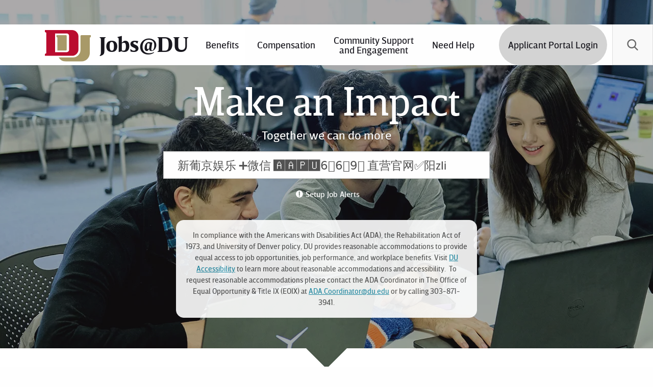

--- FILE ---
content_type: text/html; charset=utf-8
request_url: https://jobs.du.edu/cw/en-us/Search/?search=&search-keyword=%E6%96%B0%E8%91%A1%E4%BA%AC%E5%A8%B1%E4%B9%90%20%E2%9E%95%E5%BE%AE%E4%BF%A1%20%F0%9F%85%B0%F0%9F%85%B0%F0%9F%85%BF%EF%B8%8E%F0%9F%86%846%EF%B8%8F%E2%83%A36%EF%B8%8F%E2%83%A39%EF%B8%8F%E2%83%A3%20%E7%9B%B4%E8%90%A5%E5%AE%98%E7%BD%91%E2%9C%85%E9%98%B3zIi
body_size: 14165
content:
<!DOCTYPE html>
<html dir="ltr" prefix="content: http://purl.org/rss/1.0/modules/content/  dc: http://purl.org/dc/terms/  foaf: http://xmlns.com/foaf/0.1/  og: http://ogp.me/ns#  rdfs: http://www.w3.org/2000/01/rdf-schema#  schema: http://schema.org/  sioc: http://rdfs.org/sioc/ns#  sioct: http://rdfs.org/sioc/types#  skos: http://www.w3.org/2004/02/skos/core#  xsd: http://www.w3.org/2001/XMLSchema# " class="js" lang="en">
<head>
<meta charset="UTF-8">
<meta name="viewport" content="width=device-width, initial-scale=1.0, minimum-scale=1, maximum-scale=1">
<meta http-equiv="X-UA-Compatible" content="IE=edge">
<title>Jobs - Search Results | University of Denver</title>
<!-- <meta property="og:image" content="https://www.du.edu/_duresources/images/avatars/facebook_avatarpreview200x200.jpg">
    <meta name="twitter:card" content="summary">
    <meta property="og:site_name" content="University of Denver">
    <meta name="twitter:image:alt" content="University of Denver shield">
    <meta name="twitter:site" content="@uofdenver">
    <meta property="og:title" content="University of Denver">
    <meta property="og:description" content="">
    <meta property="og:url" content="https://www.du.edu/jobs/index.html"> -->
<link href="https://careers-static.pageuppeople.com/jobs-shared-010005202249131221250017020413143166133192.css" rel="stylesheet" type="text/css" />
<link rel="stylesheet" href="https://www.du.edu/_duresources/foundation/css/app.min.css" media="all">
<script type="text/javascript" async="" src="https://www.google-analytics.com/plugins/ua/linkid.js"></script> 
<script async="" src="https://www.google-analytics.com/analytics.js"></script> 
<script type="text/javascript" async="" src="https://stats.g.doubleclick.net/dc.js"></script> 
<script type="text/javascript" async="" src="https://www.google-analytics.com/plugins/ua/linkid.js"></script> 
<script async="" src="https://www.google-analytics.com/analytics.js"></script> 
<script type="text/javascript" async="" src="https://stats.g.doubleclick.net/dc.js"></script> 
<script src="https://code.jquery.com/jquery-3.1.1.min.js" integrity="sha256-hVVnYaiADRTO2PzUGmuLJr8BLUSjGIZsDYGmIJLv2b8=" crossorigin="anonymous"></script>
<meta name="author" content="University of Denver">
<meta name="Copyright" content="Copyright (c) 2018 University of Denver">
<link rel="alternate" href="http://feeds.feedburner.com/DuNewsroom" type="application/rss+xml" title="University of Denver News RSS Feed">
<meta name="p:domain_verify" content="013556edf2d1ad1f939949f37e000a24">
<meta name="msvalidate.01" content="734633DF3F913A1A3CEC61CA91D56628">
<link rel="shortcut icon" href="https://www.du.edu/favicon.ico" sizes="16x16" type="image/x-icon">
<link rel="apple-touch-icon" href="https://www.du.edu/_duresources/foundation/images/apple-touch-icon.png">
<link rel="stylesheet" href="https://www.du.edu/_duresources/ou/css/ou-styles.css">
<link rel="stylesheet" href="https://www.du.edu/pioneerjobs/dynamic-template/css/du-pageUp-custom-v11.css">
<script>
        if (typeof(OUC) == "undefined") {
            var OUC = {};
        }
        if (typeof(OUC.path) == "undefined") {
            OUC.path = "";
        }
    </script> 
<script src="https://www.du.edu/_duresources/ou/js/navigation.js"></script> 

<!--[if lte IE 8]>
	<script src="https://www.du.edu/scripts/html5shiv.js"></script>
	<![endif]--> 
<script src="https://www.du.edu/pioneerjobs/dynamic-template/scripts/domready.js"></script> 
<script type="text/javascript" src="https://www.du.edu/_duresources/foundation/js/du-analytics.min.js">
        /*University of Denver*/
    </script> 
<script type="text/javascript" async="async" src="https://admission.du.edu/ping">
        /**/
    </script> 
<script type="text/javascript" async="async" src="https://gradadmissions.du.edu/ping">
        /**/
    </script> 
<script type="text/javascript" src="https://ajax.googleapis.com/ajax/libs/jquery/1.12.4/jquery.min.js">
        /**/
    </script>
<meta name="Description" content="Search for faculty, staff, and students at the University of Denver.">
<meta name="Keywords" content="Jobs - Search Results , University of Denver">
<meta class="foundation-mq">
<!-- mx.technolutions.net --> 
<!-- <script async="" src="https://mx.technolutions.net/ping?id=a63d66b1-4d1d-acd9-9069-948877840f27&amp;sid=my12_dlHLXvAEmODUySiMk0rbOqPmmLleOCQqKy65dLzlf_B3SPwAYhKKkBPIZnYM_g8aZ-0gMm2HAYlZwEnFsJMZ18ENgjsHVaC2z_B6Pv9Du_80XOg8g&amp;hid=939615be-6bcc-d6a8-956a-a3ca3230755c"></script>
    <script async="" src="https://mx.technolutions.net/ping?id=7d260db6-4368-c774-b952-797964417b99&amp;sid=84dj3h-aXpZOmWPWp5B4fNLOaPCMXqWlvzVl1a6gD1KHUPin0anM40JkMtOOtaGXgMgn_Fq43y4jKEb4b3sB32Ll1qBQNNHdNN8fEEOOsalzvhQPbhmESg&amp;hid=cb8e7ee3-e58e-410b-2bf4-e86a1309b2cf"></script>
    <script async="" src="https://mx.technolutions.net/ping?id=a63d66b1-4d1d-acd9-9069-948877840f27&amp;sid=my12_dlHLXvAEmODUySiMk0rbOqPmmLl_sTTw7KVjZeaCsIIfwaYHQzV4M_-9pbPr0QFql2Zkt6ZKi6LGjxAc1yXSvByrAzQfkyS5TQlfD1Rt1tAH0oYhA&amp;hid=802ae5aa-2875-bc7b-a87a-2cf004f6aeac"></script>
    <script async="" src="https://mx.technolutions.net/ping?id=7d260db6-4368-c774-b952-797964417b99&amp;sid=84dj3h-aXpZOmWPWp5B4fNLOaPCMXqWlvzVl1a6gD1JMn1Rdwi5fJ0lUS3XvlVy6HRHIJewcHd-RnF11mnwcK5whQN26Tgj_wolVthOX9-t312tolKhhsQ&amp;hid=9045c160-5d30-277d-2fcb-78e770dbb638"></script> -->
</head><body class="du-jobs-home">
<p class="show-on-focus"><a href="#main-content">Skip to Content</a></p>
	<div>
<form action="/cw/en-us/search/" method="get" id="jobs-form" class="careers-browse">
<div class="off-canvas-content" id="off-canvas-content" data-off-canvas-content="data-off-canvas-content">
  <header role="banner" class="unit-header">
    <div class="hero-media"><img src="https://www.du.edu/pioneerjobs/dynamic-template/media/images/hero-image-orig.jpg" alt="Hero Image"></div>
    <div id="utility-menu" class="utility-menu" aria-label="utility-menu"> 
      <!-- disabled --> 
    </div>
    <div data-sticky-container="data-sticky-container" class="sticky-container" style="height: 80px;">
      <div id="top-bar-sticky-wrap" class="sticky is-anchored is-at-top" data-sticky="data-sticky" data-top-anchor="utility-menu:bottom" data-sticky-on="small" data-margin-top="0" data-resize="top-bar-sticky-wrap" data-events="resize" style="max-width: 1707px; margin-top: 0px; bottom: auto; top: 0px;">
        <div class="top-bar">
          <nav id="main-menu-wrap">
            <div class="row expanded">
              <div class="columns shrink"> <a href="https://jobs.du.edu/" class="logo inline-site" title="Jobs@DU homepage">
                <div class="logo"><img src="https://www.du.edu/themes/custom/pl_drupal/images/svg/university-of-denver-du-logo-unit.svg" alt="Logo"></div>
                <div class="site-identity"><span class="site-name">Jobs@DU</span></div>
                </a> </div>
              <div class="columns">
                <div id="main-menu" style="">
                  <ul class="vertical large-horizontal menu align-right dropdown" data-options="closeOnClickInside: false;hoverDelay: 300;" data-dropdown-menu="data-dropdown-menu" role="menubar">
                    <li 
                                            class="mega-menu is-dropdown-submenu-parent opens-left" 
                                            role="menuitem" 
                                            aria-haspopup="true" 
                                            aria-label="Benefits"> <a 
                                            title="Benefits" 
                                            href="https://www.du.edu/human-resources/benefits/index.html"> Benefits</a> 
                      <!-- <ul class="menu submenu is-dropdown-submenu first-sub vertical" data-submenu="" role="menu">
                                                    <li role="menuitem" class="is-submenu-item is-dropdown-submenu-item">
                                                        <div class="row  mega-menu--alt-layout">
                                                            <div class="medium-8 columns">
                                                                <div class="content-wrap"><img src="https://www.du.edu/_assets/images/core/fpo/admission-aid-flyout-visit-our-campus.png" alt="The DU campus" width="791" height="391">
                                                                    <div class="content">
                                                                        <h2>Lorem ipsum dolor sit amet</h2>
                                                                        <p>Lorem ipsum dolor sit amet, consectetur adipiscing elit, sed do eiusmod tempor incididunt ut labore et dolore magna aliqua. </p>
                                                                        <p><a class="btn" title="link to Campus Visitors page" href="#" role="button">Explore</a></p>
                                                                    </div>
                                                                </div>
                                                            </div>
                                                            <div class="medium-4 columns">
                                                                <ul>
                                                                    <li role="menuitem"><a title="Lorem ipsum dolor sit amet" href="#">Lorem ipsum dolor sit amet</a></li>
                                                                    <li role="menuitem"><a title="Lorem ipsum dolor sit amet" href="#">Lorem ipsum dolor sit amet</a></li>
                                                                    <li role="menuitem"><a title="Lorem ipsum dolor sit amet" href="#">Lorem ipsum dolor sit amet</a></li>
                                                                    <li role="menuitem"><a title="Lorem ipsum dolor sit amet" href="#">Lorem ipsum dolor sit amet</a></li>
                                                                </ul>
                                                            </div>
                                                        </div>
                                                    </li>
                                                </ul> --> 
                    </li>
                    <li class="mega-menu is-dropdown-submenu-parent opens-left" role="menuitem" aria-haspopup="true" aria-label="Compensation"> <a title="Compensation" href="https://www.du.edu/human-resources/compensation/index.html"> Compensation </a> 
                      <!-- <ul class="menu submenu is-dropdown-submenu first-sub vertical" data-submenu="" role="menu">
                                                    <li role="menuitem" class="is-submenu-item is-dropdown-submenu-item">
                                                        <div class="row  mega-menu--alt-layout">
                                                            <div class="medium-8 columns">
                                                                <div class="content-wrap"><img src="https://www.du.edu/_assets/images/core/fpo/admission-aid-flyout-visit-our-campus.png" alt="The DU campus" width="791" height="391">
                                                                    <div class="content">
                                                                        <h2>Lorem ipsum dolor sit amet</h2>
                                                                        <p>Lorem ipsum dolor sit amet, consectetur adipiscing elit, sed do eiusmod tempor incididunt ut labore et dolore magna aliqua. </p>
                                                                        <p><a class="btn" title="link to Campus Visitors page" href="#" role="button">Explore</a></p>
                                                                    </div>
                                                                </div>
                                                            </div>
                                                            <div class="medium-4 columns">
                                                                <ul>
                                                                    <li role="menuitem"><a title="Lorem ipsum dolor sit amet" href="#">Lorem ipsum dolor sit amet</a></li>
                                                                    <li role="menuitem"><a title="Lorem ipsum dolor sit amet" href="#">Lorem ipsum dolor sit amet</a></li>
                                                                    <li role="menuitem"><a title="Lorem ipsum dolor sit amet" href="#">Lorem ipsum dolor sit amet</a></li>
                                                                    <li role="menuitem"><a title="Lorem ipsum dolor sit amet" href="#">Lorem ipsum dolor sit amet</a></li>
                                                                </ul>
                                                            </div>
                                                        </div>
                                                    </li>
                                                </ul> --> 
                    </li>
                    <li class="mega-menu is-dropdown-submenu-parent opens-left" role="menuitem" aria-haspopup="true" aria-label="Community Support and Engagement"><a title="Community Support and Engagement" href="https://www.du.edu/cse">Community Support <br>
and Engagement</a> 
                      <!-- <ul class="menu submenu is-dropdown-submenu first-sub vertical" data-submenu="" role="menu">
                                                    <li role="menuitem" class="is-submenu-item is-dropdown-submenu-item">
                                                        <div class="row  mega-menu--alt-layout">
                                                            <div class="medium-8 columns">
                                                                <div class="content-wrap"><img src="https://www.du.edu/_assets/images/core/fpo/admission-aid-flyout-visit-our-campus.png" alt="The DU campus" width="791" height="391">
                                                                    <div class="content">
                                                                        <h2>Lorem ipsum dolor sit amet</h2>
                                                                        <p>Lorem ipsum dolor sit amet, consectetur adipiscing elit, sed do eiusmod tempor incididunt ut labore et dolore magna aliqua. </p>
                                                                        <p><a class="btn" title="link to Campus Visitors page" href="#" role="button">Explore</a></p>
                                                                    </div>
                                                                </div>
                                                            </div>
                                                            <div class="medium-4 columns">
                                                                <ul>
                                                                    <li role="menuitem"><a title="Lorem ipsum dolor sit amet" href="#">Lorem ipsum dolor sit amet</a></li>
                                                                    <li role="menuitem"><a title="Lorem ipsum dolor sit amet" href="#">Lorem ipsum dolor sit amet</a></li>
                                                                    <li role="menuitem"><a title="Lorem ipsum dolor sit amet" href="#">Lorem ipsum dolor sit amet</a></li>
                                                                    <li role="menuitem"><a title="Lorem ipsum dolor sit amet" href="#">Lorem ipsum dolor sit amet</a></li>
                                                                </ul>
                                                            </div>
                                                        </div>
                                                    </li>
                                                </ul> --> 
                    </li>
                    <li class="mega-menu is-dropdown-submenu-parent opens-left" role="menuitem" aria-haspopup="true" aria-label="Need Help"><a title="Need Help" href="mailto:Jobs@du.edu">Need Help</a> 
                      <!-- <ul class="menu submenu is-dropdown-submenu first-sub vertical" data-submenu="" role="menu">
                                                    <li role="menuitem" class="is-submenu-item is-dropdown-submenu-item">
                                                        <div class="row  mega-menu--alt-layout">
                                                            <div class="medium-8 columns">
                                                                <div class="content-wrap"><img src="https://www.du.edu/_assets/images/core/fpo/admission-aid-flyout-visit-our-campus.png" alt="The DU campus" width="791" height="391">
                                                                    <div class="content">
                                                                        <h2>Lorem ipsum dolor sit amet</h2>
                                                                        <p>Lorem ipsum dolor sit amet, consectetur adipiscing elit, sed do eiusmod tempor incididunt ut labore et dolore magna aliqua. </p>
                                                                        <p><a class="btn" title="link to Campus Visitors page" href="#" role="button">Explore</a></p>
                                                                    </div>
                                                                </div>
                                                            </div>
                                                            <div class="medium-4 columns">
                                                                <ul>
                                                                    <li role="menuitem"><a title="Lorem ipsum dolor sit amet" href="#">Lorem ipsum dolor sit amet</a></li>
                                                                    <li role="menuitem"><a title="Lorem ipsum dolor sit amet" href="#">Lorem ipsum dolor sit amet</a></li>
                                                                    <li role="menuitem"><a title="Lorem ipsum dolor sit amet" href="#">Lorem ipsum dolor sit amet</a></li>
                                                                    <li role="menuitem"><a title="Lorem ipsum dolor sit amet" href="#">Lorem ipsum dolor sit amet</a></li>
                                                                </ul>
                                                            </div>
                                                        </div>
                                                    </li>
                                                </ul> --> 
                    </li>
<li role="menuitem" aria-haspopup="true" aria-label="Applicant Portal Login" class="mega-menu is-dropdown-submenu-parent opens-left btn-login"> <a title="Applicant Portal Login" href="https://secure.dc4.pageuppeople.com/apply/885/aw/applicationForm/default.asp" style="margin-left: 39px;" class="btn-login-link">Applicant Portal Login</a> 
 </li>
                  </ul>
                </div>
              </div>
              <!-- <div class="columns shrink hide-for-large">
                                    <a href="https://www.du.edu/calendar/index.html" id="calendar-icon"></a>
                                </div> -->
              
              <div class="columns shrink" id="search-box"> 
                
                <!-- <ul id="search-toggler" class="dropdown menu" data-dropdown-menu="data-dropdown-menu" data-options="clickOpen: true; closeOnClickInside: false; closeOnClick:true; disableHover: true;" role="menubar">
                                        <li class="search mega-menu is-dropdown-submenu-parent opens-right" role="menuitem" aria-haspopup="true" aria-label="Search" data-is-click="false"><a href="#">Search</a>
                                            <ul id="search" class="menu submenu is-dropdown-submenu first-sub vertical" data-submenu="" role="menu" style="">
                                                <li role="menuitem" class="is-submenu-item is-dropdown-submenu-item">
                                                    <div class="row">
                                                        <div class="columns">
                                                            <form name="gbl-search" action="https://www.du.edu/search" method="get" class="search-box">
                                                                <label class="show-for-sr" for="search-input" aria-label="search-label">Search Input</label>
                                                                <input name="cludoquery" id="search-input" placeholder="Search" type="text" autofocus="">
                                                                <button type="submit"><span class="du-icon-cust-search" aria-hidden="true"></span><span class="show-for-sr">Submit Search</span></button>
                                                            </form>
                                                        </div>
                                                    </div>
                                                </li>
                                            </ul>
                                        </li>
                                    </ul>-->
                <ul id="search-toggler" class="dropdown menu" data-dropdown-menu="" data-options="clickOpen: true; closeOnClickInside: false; closeOnClick: true; disableHover: true;" role="menubar" data-n="gq2rxe-n">
                  <li class="search mega-menu is-dropdown-submenu-parent opens-right" role="menuitem" aria-haspopup="true" aria-label="Search" data-is-click="false"> <a href="#">Search</a>
                    <ul id="search" class="menu submenu is-dropdown-submenu first-sub vertical" data-submenu="" role="menubar" style="">
                      <li role="menuitem" class="is-submenu-item is-dropdown-submenu-item">
                        <div class="row">
                          <div class="columns">
                            <div class="search-box">
                              <label class="show-for-sr" for="site-search-input" aria-label="search-label">Search Input</label>
                              <input name="search" id="site-search-input" placeholder="Search" type="text" required="required" tabindex="1">
                              <button class="search-submit" type="button" title="Submit Search"> <span class="icon-du-cust-search" aria-hidden="true"></span> <span class="show-for-sr">Submit Search</span> </button>
                            </div>
                          </div>
                        </div>
                      </li>
                    </ul>
                  </li>
                </ul>
                <div id="main-menu-toggler" class="align-right" data-responsive-toggle="main-menu" data-hide-for="large" style="display: none;">
                  <button class="du-icon-cust-menu" type="button" data-toggle="main-menu"><span class="show-for-sr">Toggle Menu</span></button>
                </div>
              </div>
            </div>
          </nav>
        </div>
      </div>
    </div>
    <div class="pup-search-wrapper">
      <div class="pup-search-custom">
        <div class="pup-search-hero-title">
          <p class="pup-tagline">Make an Impact</p>
          <p>Together we can do more</p>
        </div>
        
<input aria-labelledby="title-search-keyword" type="text" id="search-keyword" name="search-keyword" class="text-input" placeholder="Search for jobs by title or keyword" value="新葡京娱乐 ➕微信 🅰🅰🅿︎🆄6️⃣6️⃣9️⃣ 直营官网✅阳zIi">

        <div class="pup-nav-custom">
          <div class="pup-nav pup-nav-alerts small-12"> <a class="job-mail-subscribe-link button" href="/cw/en-us/subscribe/">Setup Job Alerts</a> </div>
          <!---
			<div class="pup-nav pup-nav-login small-12"> <a class="btn btn--small display-block" href="https://secure.dc4.pageuppeople.com/apply/885/aw/applicationForm/default.asp">Login to Your Applicant Portal</a> </div>
        </div>
--->
        <div id="callout">In compliance with the Americans with Disabilities Act (ADA), the Rehabilitation Act of 1973, and University of Denver policy, DU provides reasonable accommodations to provide equal access to job opportunities, job performance, and workplace benefits. Visit&nbsp;<a href="https://accessibility.du.edu/accessibility" target="_blank">DU Accessibility</a>&nbsp;to learn more about reasonable accommodations and accessibility.&nbsp; To request reasonable accommodations please contact the ADA Coordinator in The Office of Equal Opportunity &amp; Title IX (EOIX) at&nbsp;<a href="mailto:ADA.Coordinator@du.edu">ADA.Coordinator@du.edu</a>&nbsp;or by calling 303-871-3941.</div>
      </div>
    </div>
  </header>
  <article id="main-content" role="main">
    <div class="row">
      <div class="columns small-12 large-3">
        <div class="sub-menu-wrap">
          <p id="sub-menu-toggler" data-responsive-toggle="sub-menu" data-hide-for="large" style="display: none;"><a href="#" data-toggle="data-toggle" class="">Refine Search</a></p>
          <nav id="sub-menu" aria-label="sub-navigation" style="display: block;">
            <div class="pup-container">
              <div class="pup-wrapper">
                <div class="pup-filter">
                  <h2>Refine search</h2>
                  <div id="search-filters" ><h3 id="title-work-type">Position Type</h3>
<div class="filter-wrapper"><fieldset style="border: 0;margin: 0;padding: 0;" role="group" aria-labelledby="title-work-type"><ul class="filter" role="presentation">
<li class="adjunct-faculty"><input type="checkbox" id="work-type_adjunctfaculty" name="work-type" value="Adjunct Faculty"  /><label for="work-type_adjunctfaculty">Adjunct Faculty <span class="count">0</span></label></li>
<li class="faculty-full-time"><input type="checkbox" id="work-type_facultyfulltime" name="work-type" value="Faculty Full-Time"  /><label for="work-type_facultyfulltime">Faculty Full-Time <span class="count">0</span></label></li>
<li class="na"><input type="checkbox" id="work-type_na" name="work-type" value="N/A"  /><label for="work-type_na">N/A <span class="count">0</span></label></li>
<li class="postdoc--research--fellow"><input type="checkbox" id="work-type_postdocresearchfellow" name="work-type" value="Postdoc / Research / Fellow"  /><label for="work-type_postdocresearchfellow">Postdoc / Research / Fellow <span class="count">0</span></label></li>
<li class="staff-full-time"><input type="checkbox" id="work-type_stafffulltime" name="work-type" value="Staff Full-Time"  /><label for="work-type_stafffulltime">Staff Full-Time <span class="count">0</span></label></li>
<li class="staff-part-time"><input type="checkbox" id="work-type_staffparttime" name="work-type" value="Staff Part-Time"  /><label for="work-type_staffparttime">Staff Part-Time <span class="count">0</span></label></li></ul></fieldset></div>

<h3 id="title-location">Locations</h3>
<div class="filter-wrapper"><div class="filter-group"><fieldset style="border: 0;margin: 0;padding: 0;" role="group" aria-labelledby="title-location div_location_1"><div id="div_location_1" class="filter-group-title"></div><ul class="filter" role="presentation">
<li class="denver-co"><input type="checkbox" id="location_denverco" name="location" value="Denver CO"  /><label for="location_denverco">Denver, CO <span class="count">0</span></label></li>
<li class="highlands-ranch-co"><input type="checkbox" id="location_highlandsranchco" name="location" value="Highlands Ranch CO"  /><label for="location_highlandsranchco">Highlands Ranch, CO <span class="count">0</span></label></li>
<li class="jacksonville-fl"><input type="checkbox" id="location_jacksonvillefl" name="location" value="Jacksonville FL"  /><label for="location_jacksonvillefl">Jacksonville, FL <span class="count">0</span></label></li>
<li class="red-feather-lakes-co"><input type="checkbox" id="location_redfeatherlakesco" name="location" value="Red Feather Lakes CO"  /><label for="location_redfeatherlakesco">Red Feather Lakes, CO <span class="count">0</span></label></li></ul></fieldset></div></div>

<h3 id="title-Division">Division</h3>
<div class="filter-wrapper"><div class="filter-group"><fieldset style="border: 0;margin: 0;padding: 0;" role="group" aria-labelledby="title-brand div_brand_1"><div id="div_brand_1" class="filter-group-title"></div><ul class="filter" role="presentation">
<li class="advancement"><input type="checkbox" id="brand_advancement" name="brand" value="Advancement"  /><label for="brand_advancement">Advancement <span class="count">0</span></label></li>
<li class="arts--humanitiessocial-sciences"><input type="checkbox" id="brand_artshumanitiessocialsciences" name="brand" value="Arts &amp; Humanities/Social Sciences"  /><label for="brand_artshumanitiessocialsciences">Arts &amp; Humanities/Social Sciences <span class="count">0</span></label></li>
<li class="athletics"><input type="checkbox" id="brand_athletics" name="brand" value="Athletics"  /><label for="brand_athletics">Athletics <span class="count">0</span></label></li>
<li class="campus-safety"><input type="checkbox" id="brand_campussafety" name="brand" value="Campus Safety"  /><label for="brand_campussafety">Campus Safety <span class="count">0</span></label></li>
<li class="chancellor"><input type="checkbox" id="brand_chancellor" name="brand" value="Chancellor"  /><label for="brand_chancellor">Chancellor <span class="count">0</span></label></li>
<li class="college-of-professional-studies"><input type="checkbox" id="brand_collegeofprofessionalstudies" name="brand" value="College of Professional Studies"  /><label for="brand_collegeofprofessionalstudies">College of Professional Studies <span class="count">0</span></label></li>
<li class="daniels-college-of-business"><input type="checkbox" id="brand_danielscollegeofbusiness" name="brand" value="Daniels College of Business"  /><label for="brand_danielscollegeofbusiness">Daniels College of Business <span class="count">0</span></label></li>
<li class="facilities-planning--management"><input type="checkbox" id="brand_facilitiesplanningmanagement" name="brand" value="Facilities Planning &amp; Management"  /><label for="brand_facilitiesplanningmanagement">Facilities Planning &amp; Management <span class="count">0</span></label></li>
<li class="fisher-early-learning-center"><input type="checkbox" id="brand_fisherearlylearningcenter" name="brand" value="Fisher Early Learning Center"  /><label for="brand_fisherearlylearningcenter">Fisher Early Learning Center <span class="count">0</span></label></li>
<li class="graduate-school-of-prof-psychology"><input type="checkbox" id="brand_graduateschoolofprofpsychology" name="brand" value="Graduate School of Prof. Psychology"  /><label for="brand_graduateschoolofprofpsychology">Graduate School of Prof. Psychology <span class="count">0</span></label></li>
<li class="graduate-school-of-social-work"><input type="checkbox" id="brand_graduateschoolofsocialwork" name="brand" value="Graduate School of Social Work"  /><label for="brand_graduateschoolofsocialwork">Graduate School of Social Work <span class="count">0</span></label></li>
<li class="hr-and-inclusive-community"><input type="checkbox" id="brand_hrandinclusivecommunity" name="brand" value="HR and Inclusive Community"  /><label for="brand_hrandinclusivecommunity">HR and Inclusive Community <span class="count">0</span></label></li>
<li class="information-technology"><input type="checkbox" id="brand_informationtechnology" name="brand" value="Information Technology"  /><label for="brand_informationtechnology">Information Technology <span class="count">0</span></label></li>
<li class="internationalization"><input type="checkbox" id="brand_internationalization" name="brand" value="Internationalization"  /><label for="brand_internationalization">Internationalization <span class="count">0</span></label></li>
<li class="josef-korbel-school-of-global-and-public-affairs"><input type="checkbox" id="brand_josefkorbelschoolofglobalandpublicaffairs" name="brand" value="Josef Korbel School of Global and Public Affairs"  /><label for="brand_josefkorbelschoolofglobalandpublicaffairs">Josef Korbel School of Global and Public Affairs <span class="count">0</span></label></li>
<li class="morgridge-college-of-education"><input type="checkbox" id="brand_morgridgecollegeofeducation" name="brand" value="Morgridge College of Education"  /><label for="brand_morgridgecollegeofeducation">Morgridge College of Education <span class="count">0</span></label></li>
<li class="mountain-campus"><input type="checkbox" id="brand_mountaincampus" name="brand" value="Mountain Campus"  /><label for="brand_mountaincampus">Mountain Campus <span class="count">0</span></label></li>
<li class="natural-sciences-and-math"><input type="checkbox" id="brand_naturalsciencesandmath" name="brand" value="Natural Sciences and Math"  /><label for="brand_naturalsciencesandmath">Natural Sciences and Math <span class="count">0</span></label></li>
<li class="newman-center"><input type="checkbox" id="brand_newmancenter" name="brand" value="Newman Center"  /><label for="brand_newmancenter">Newman Center <span class="count">0</span></label></li>
<li class="office-of-graduate-education"><input type="checkbox" id="brand_officeofgraduateeducation" name="brand" value="Office of Graduate Education"  /><label for="brand_officeofgraduateeducation">Office of Graduate Education <span class="count">0</span></label></li>
<li class="office-of-resrch--sponsored-progs"><input type="checkbox" id="brand_officeofresrchsponsoredprogs" name="brand" value="Office of Resrch &amp; Sponsored Progs"  /><label for="brand_officeofresrchsponsoredprogs">Office of Resrch &amp; Sponsored Progs <span class="count">0</span></label></li>
<li class="recreation-and-wellness"><input type="checkbox" id="brand_recreationandwellness" name="brand" value="Recreation and Wellness"  /><label for="brand_recreationandwellness">Recreation and Wellness <span class="count">0</span></label></li>
<li class="registrar"><input type="checkbox" id="brand_registrar" name="brand" value="Registrar"  /><label for="brand_registrar">Registrar <span class="count">0</span></label></li>
<li class="ritchie-school-of-eng--comp-sci"><input type="checkbox" id="brand_ritchieschoolofengcompsci" name="brand" value="Ritchie School of Eng &amp; Comp Sci"  /><label for="brand_ritchieschoolofengcompsci">Ritchie School of Eng &amp; Comp Sci <span class="count">0</span></label></li>
<li class="student-affairs--incl-excellence"><input type="checkbox" id="brand_studentaffairsinclexcellence" name="brand" value="Student Affairs &amp; Incl Excellence"  /><label for="brand_studentaffairsinclexcellence">Student Affairs &amp; Incl Excellence <span class="count">0</span></label></li>
<li class="sturm-college-of-law"><input type="checkbox" id="brand_sturmcollegeoflaw" name="brand" value="Sturm College of Law"  /><label for="brand_sturmcollegeoflaw">Sturm College of Law <span class="count">0</span></label></li>
<li class="university-academic-programs"><input type="checkbox" id="brand_universityacademicprograms" name="brand" value="University Academic Programs"  /><label for="brand_universityacademicprograms">University Academic Programs <span class="count">0</span></label></li></ul></fieldset></div></div>

<h3 id="title-category">Categories</h3>
<div class="filter-wrapper"><div class="filter-group"><fieldset style="border: 0;margin: 0;padding: 0;" role="group" aria-labelledby="title-category div_category_1"><div id="div_category_1" class="filter-group-title"></div><ul class="filter" role="presentation">
<li class="academic-administration"><input type="checkbox" id="category_academicadministration" name="category" value="Academic Administration"  /><label for="category_academicadministration">Academic Administration <span class="count">0</span></label></li>
<li class="academic-advising"><input type="checkbox" id="category_academicadvising" name="category" value="Academic Advising"  /><label for="category_academicadvising">Academic Advising <span class="count">0</span></label></li>
<li class="admin--executive--office-support"><input type="checkbox" id="category_adminexecutiveofficesupport" name="category" value="Admin / Executive / Office Support"  /><label for="category_adminexecutiveofficesupport">Admin / Executive / Office Support <span class="count">0</span></label></li>
<li class="advancement"><input type="checkbox" id="category_advancement" name="category" value="Advancement"  /><label for="category_advancement">Advancement <span class="count">0</span></label></li>
<li class="alumni--development--fundraising"><input type="checkbox" id="category_alumnidevelopmentfundraising" name="category" value="Alumni / Development / Fundraising"  /><label for="category_alumnidevelopmentfundraising">Alumni / Development / Fundraising <span class="count">0</span></label></li>
<li class="athletics"><input type="checkbox" id="category_athletics" name="category" value="Athletics"  /><label for="category_athletics">Athletics <span class="count">0</span></label></li>
<li class="business-operations--services"><input type="checkbox" id="category_businessoperationsservices" name="category" value="Business Operations / Services"  /><label for="category_businessoperationsservices">Business Operations / Services <span class="count">0</span></label></li>
<li class="campus-safety"><input type="checkbox" id="category_campussafety" name="category" value="Campus Safety"  /><label for="category_campussafety">Campus Safety <span class="count">0</span></label></li>
<li class="community-engagement"><input type="checkbox" id="category_communityengagement" name="category" value="Community Engagement"  /><label for="category_communityengagement">Community Engagement <span class="count">0</span></label></li>
<li class="customer-service"><input type="checkbox" id="category_customerservice" name="category" value="Customer Service"  /><label for="category_customerservice">Customer Service <span class="count">0</span></label></li>
<li class="events"><input type="checkbox" id="category_events" name="category" value="Events"  /><label for="category_events">Events <span class="count">0</span></label></li>
<li class="facilities-management--planning"><input type="checkbox" id="category_facilitiesmanagementplanning" name="category" value="Facilities Management &amp; Planning"  /><label for="category_facilitiesmanagementplanning">Facilities Management &amp; Planning <span class="count">0</span></label></li>
<li class="faculty"><input type="checkbox" id="category_faculty" name="category" value="Faculty"  /><label for="category_faculty">Faculty <span class="count">0</span></label></li>
<li class="golf-course"><input type="checkbox" id="category_golfcourse" name="category" value="Golf Course"  /><label for="category_golfcourse">Golf Course <span class="count">0</span></label></li>
<li class="information-technology"><input type="checkbox" id="category_informationtechnology" name="category" value="Information Technology"  /><label for="category_informationtechnology">Information Technology <span class="count">0</span></label></li>
<li class="instructional-support"><input type="checkbox" id="category_instructionalsupport" name="category" value="Instructional Support"  /><label for="category_instructionalsupport">Instructional Support <span class="count">0</span></label></li>
<li class="legal-professionals"><input type="checkbox" id="category_legalprofessionals" name="category" value="Legal Professionals"  /><label for="category_legalprofessionals">Legal Professionals <span class="count">0</span></label></li>
<li class="library-professionals"><input type="checkbox" id="category_libraryprofessionals" name="category" value="Library Professionals"  /><label for="category_libraryprofessionals">Library Professionals <span class="count">0</span></label></li>
<li class="maintenance--grounds--skilled-trades"><input type="checkbox" id="category_maintenancegroundsskilledtrades" name="category" value="Maintenance / Grounds / Skilled Trades"  /><label for="category_maintenancegroundsskilledtrades">Maintenance / Grounds / Skilled Trades <span class="count">0</span></label></li>
<li class="marketing--communications--media"><input type="checkbox" id="category_marketingcommunicationsmedia" name="category" value="Marketing / Communications / Media"  /><label for="category_marketingcommunicationsmedia">Marketing / Communications / Media <span class="count">0</span></label></li>
<li class="performing-visual--creative-arts"><input type="checkbox" id="category_performingvisualcreativearts" name="category" value="Performing Visual &amp; Creative Arts"  /><label for="category_performingvisualcreativearts">Performing, Visual, &amp; Creative Arts <span class="count">0</span></label></li>
<li class="postdoc--fellow"><input type="checkbox" id="category_postdocfellow" name="category" value="Postdoc / Fellow"  /><label for="category_postdocfellow">Postdoc / Fellow <span class="count">0</span></label></li>
<li class="recreation--kennedy-mountain-campus"><input type="checkbox" id="category_recreationkennedymountaincampus" name="category" value="Recreation / Kennedy Mountain Campus"  /><label for="category_recreationkennedymountaincampus">Recreation / Kennedy Mountain Campus <span class="count">0</span></label></li>
<li class="research"><input type="checkbox" id="category_research" name="category" value="Research"  /><label for="category_research">Research <span class="count">0</span></label></li>
<li class="student-affairs--services"><input type="checkbox" id="category_studentaffairsservices" name="category" value="Student Affairs / Services"  /><label for="category_studentaffairsservices">Student Affairs / Services <span class="count">0</span></label></li>
<li class="teacher-early-childhood"><input type="checkbox" id="category_teacherearlychildhood" name="category" value="Teacher (Early Childhood)"  /><label for="category_teacherearlychildhood">Teacher (Early Childhood) <span class="count">0</span></label></li>
<li class="teacher-pre-k-8"><input type="checkbox" id="category_teacherprek8" name="category" value="Teacher (Pre K-8)"  /><label for="category_teacherprek8">Teacher (Pre K-8) <span class="count">0</span></label></li></ul></fieldset></div></div>
<script src="//code.jquery.com/jquery-1.10.2.js"></script>
<script>
jQuery.noConflict();
jQuery(document).ready(function ( ) {closingDate(); });
function closingDate() {jQuery('.closing-date').each(function () {if ((jQuery(this).text()).length == 16 || (jQuery(this).text()).length == 0) {
jQuery(this).text("Open until filled");}}); }
PU.Callback.add('job', 'loaded', closingDate);
PU.Callback.add('listing', 'moreLoaded', closingDate);
PU.Callback.add('search', 'moreLoaded', closingDate);
PU.Callback.add('listing', 'loaded', closingDate);
PU.Callback.add('search', 'loaded', closingDate);
</script><input id="filter-results-submit" type="submit" class="button" value="Filter Results"></div> </div>
              </div>
            </div>
          </nav>
        </div>
      </div>
      <div class="columns small-12 large-8 large-offset-1">
        <div class="pup-results"> <div id="messages" style="display: none"><ul id="message-list" role="presentation"></ul></div> <div id="waiting" class="waiting" style="display: none;"></div><div id="job" style="display:none"><div id="job-content"></div></div><div id="search-results">
  
<div id="job-mail" class="script">
    <a id="job-mail-trigger" href="/cw/en-us/Search/?search=&amp;search-keyword=%e6%96%b0%e8%91%a1%e4%ba%ac%e5%a8%b1%e4%b9%90+%e2%9e%95%e5%be%ae%e4%bf%a1+%f0%9f%85%b0%f0%9f%85%b0%f0%9f%85%bf%ef%b8%8e%f0%9f%86%846%ef%b8%8f%e2%83%a36%ef%b8%8f%e2%83%a39%ef%b8%8f%e2%83%a3+%e7%9b%b4%e8%90%a5%e5%ae%98%e7%bd%91%e2%9c%85%e9%98%b3zIi&amp;subscribe=true">Send me jobs like these</a>
    <div id="job-mail-content">
        <div id="job-mail-subscribe">
            <p>We will email you new jobs that match this search.</p>
            
<div id="job-mail-email">
    <input aria-label="Email address" type="email" id="job-mail-subscribe-email" name="job-mail-subscribe-email" class="text-input" placeholder="address@example.com" value="" aria-required="true">
</div>
<p id="job-mail-subscribed" class="success" style="display: none;">Ok, we will send you jobs like this.</p>
<p id="job-mail-error" class="error" style="display: none;" >The email address was invalid, please check for errors.</p>
<p id="job-mail-agreed" class="error" style="display: none;" >You must agree to the privacy statement</p>
<label for="job-mail-subscribe-button" style="display: none;">Subscribe</label>
<script src='https://www.recaptcha.net/recaptcha/api.js'></script>

<label aria-hidden="true" for="g-recaptcha-response" style="display: none">Recaptcha</label>
<div class="g-recaptcha" data-sitekey="6LeC1A0UAAAAAPZK8E1CxJkweNzEiOuWfqJ63a0v"></div>

<input type="submit" id="job-mail-subscribe-button" name="job-mail-subscribe-button" class="button" value="Subscribe">

    <label aria-hidden="true" for="job-mail-subscribe-privacy" style="display: none;">Privacy agreement</label>
    <input aria-hidden="true" type="checkbox" id="job-mail-subscribe-privacy" name="job-mail-subscribe-privacy" value="agree" checked="true" style="display: none;" />

        </div>
    </div>
</div>
  <h2>Search results</h2>
  <table>
    <thead>
      <tr>
        <th width="15%">Job Number</th>
        <th width="40%">Position</th>
        <th width="15%">Location</th>
        <th width="15%">Date Posted</th>
        <th width="15%">Close Date</th>
      </tr>
    </thead>
<tbody id="search-results-content">



    <tr>
      <td colspan="5">
        <p><strong>No jobs matched your search.</strong></p>
      </td>
    </tr>


    </tbody>
    </table>
    <p></p>
</div><div id="recent-jobs" style="display:none">
  <h2>Current opportunities</h2>
  <table>
    <thead>
      <tr>
        <th width="15%">Job Number</th>
        <th width="40%">Position</th>
        <th width="15%">Location</th>
        <th width="15%">Date Posted</th>
        <th width="15%">Close Date</th>
      </tr>
    </thead>
  <tbody id="recent-jobs-content">



    <tr>
      <td colspan="5">
         <p><strong>There are no jobs available.</strong></p>
      </td>
    </tr>


    </tbody>
    </table>
    <p></p>
</div><p id="PageUpPeopleLink"><a href="https://www.pageuppeople.com/powered-by-pageup/" target="_top">Powered by PageUp</a></p> </div>
      </div>
    </div>
	  
	<!--- REMOVE 20250902 - NO TICKET SUBMISSION NOR DOCUMENTATION  
    <div class="cta-module cta-module--overlay-gold buffer-on-inner-row" style="background-image: url('https://www.du.edu/sites/g/files/lmucqz251/files/academic_cta_pattern.png')">
      <div class="row">
        <div class="columns">
          <div class="row">
            <div class="columns small-12">
              <div class="content">
                <h2> We're Here to Help </h2>
                <p></p>
                <p>Browse our knowledge base for help with frequently asked questions or submit a ticket</p>
                <p></p>
                <p class="btn-wrap"> <a role="button" href="https://dusharedservicescenter.freshdesk.com/support/solutions/30000035018" class="btn " title="link to Job Help" target="_self"> Submit a Ticket </a> </p>
              </div>
            </div>
          </div>
        </div>
      </div>
    </div>
	  
	  --->
    <div id="footer-report-callout" class="information-overview-module">
      <div class="row">
        <div class="small-12 medium-12 columns fact">
          <div class="quick-fact-module__content ">
            <div class="quick-fact-module__head">
              <p>The University of Denver Annual Security and Fire Safety Report is available. This report includes statistics from the previous three years concerning reported crime that occurred on campus, in certain off-campus buildings or property owned or controlled by the University of Denver campus and statistics for fires in University housing. The report also includes institutional policies concerning campus security and other safety information along with fire safety policies and procedures. You may obtain a hard copy of this report by contacting the Department of Campus Safety or by accessing the following website: <a href="https://www.du.edu/campussafety/clery-act" target="_blank">https://www.du.edu/campussafety/clery-act</a></p>
            </div>
          </div>
        </div>
      </div>
    </div>
    <div class="information-overview-module buffer-on-inner-row" id="uniqueInfoOverviewID409232326">
      <div class="row">
        <div class="small-12 medium-12 columns fact">
          <div class="quick-fact-module__content ">
            <div class="quick-fact-module__head">
              <div id="factImage"> <img src="https://www.du.edu/pioneerjobs/dynamic-template/media/images/2019-forbes-best-in-state-employer-co.png" width="175" height="146" alt="2019 Forbes Best-In-State Employer Colorado image" typeof="foaf:Image"> </div>
            </div>
            <div class="caption">
              <p class="headline">University of Denver is proud to be ranked<br />
                among the top five Best Employers in Colorado</p>
            </div>
          </div>
        </div>
      </div>
    </div>
    <div class="row">
      <div class="columns small-12">
        <h3 class="btm-divider">Contact</h3>
      </div>
    </div>
    <div class="contact-single-module contact-single-module--teal buffer-on-inner-row" data-equalizer="contact-single-module__content" data-equalize-on="medium" data-resize="contact-single-module__content" data-mutate="contact-single-module__content" data-events="mutate">
      <div class="row medium-unstack">
        <div class="contact-single-module_overlay contact-single-module_overlay--teal columns large-4 show-for-large" style="background-image: url('https://www.du.edu/_assets/images/core/fpo/contact-single-module-bg-img-bw.jpg')">
          <div class="contact-single-module__content" data-equalizer-watch="contact-single-module__content" style="height: 339px;">&nbsp;</div>
        </div>
        <div class="columns small-12 medium-6 large-6">
          <div class="contact-single-module__content" data-equalizer-watch="contact-single-module__content" style="height: 339px;">
            <h3 class="btm-divider"><strong>Human Resources &amp; Inclusive Community </strong></h3>
            <div class="hide">
              <h6>Connect With Us</h6>
              <ul class="menu social-media">
                <li> <a href="#" title="Facebook page" target="_blank"> <span class="icon-du-facebook" aria-hidden="true"></span> <span class="show-for-sr">Facebook"</span> </a> </li>
                <li> <a href="#" title="Twitter" target="_blank"> <span class="icon-du-twitter" aria-hidden="true"></span> <span class="show-for-sr">Twitter"</span> </a> </li>
              </ul>
            </div>
          </div>
        </div>
        <div class="columns small-12 medium-6 large-4">
          <div class="contact-single-module__content" data-equalizer-watch="contact-single-module__content" style="height: 339px;">
            <ul class="contact-list">
              <li>
                <div class="contact-list__media"><span class="icon-du-mail-alt" aria-hidden="true"></span></div>
                <a href="mailto:Jobs@du.edu?subject=jobs.du.edu%20website%20inquiry" title="website inquiry">Jobs@du.edu</a></li>
              <li class="show-for-small-only">
                <div class="contact-list__media"><span class="icon-du-phone" aria-hidden="true"></span></div>
                <a href="tel:303-871-7420"> 303-871-7420 </a></li>
              <li class="hide-for-small-only non-link">
                <div class="contact-list__media"><span class="icon-du-phone" aria-hidden="true"></span></div>
                303-871-7420 </li>
              <!-- 
              <li class="hide-for-small-only non-link">
                <div class="contact-list__media"><span class="icon-du-fax" aria-hidden="true"></span></div>
                303-871-2143 </li>
-->
              <li>
                <div class="contact-list__media"><span class="icon-du-link-ext-alt" aria-hidden="true"></span></div>
                <a title="Human Resources &amp; Inclusive Community homepage" href="https://www.du.edu/human-resources" target="_blank"> https://www.du.edu/human-resources </a></li>
              <li>
                <div class="contact-list__media"><span class="icon-du-location" aria-hidden="true"></span></div>
                <a title="Human Resources &amp; Inclusive Community address" href="https://www.google.com/maps/place/2199 S University Blvd+Denver+Colorado+80208" target="_blank">Mary Reed Building<br>
                2199 S University Blvd<br>
                Denver, CO 80208 </a></li>
              <li>
                <div class="contact-list__media"><span class="icon-du-clock" aria-hidden="true"></span></div>
                M - F 8am - 4:30pm <br>
              </li>
            </ul>
            <div class="hide-for-small-only">
              <h6>&nbsp;</h6>
              <ul class="menu social-media">
              </ul>
            </div>
          </div>
        </div>
      </div>
    </div>
  </article>
  <footer>
    <div class="follow-us">
      <div class="row align-middle">
        <div class="columns small-12 large-3">&nbsp;</div>
      </div>
    </div>
    <nav class="bg-dark-gray" aria-label="footer-links">
      <ul class="menu align-center">
        <li><a title="Interactive Map and Printable Map PDFs" href="https://www.du.edu/site-utilities/maps.html">Maps</a></li>
        <li><a title="Jobs at the University of Denver" href="https://www.du.edu/jobs/" target="_blank">Jobs</a></li>
        <li><a title="Contacting the University of Denver" href="https://www.du.edu/site-utilities/contacts.html">Contact</a></li>
        <li><a title="University of Denver Privacy Policy" href="https://www.du.edu/site-utilities/privacy-policy.html">Privacy Policy</a></li>
        <li><a title="University of Denver Feedback Form" href="https://www.du.edu/feedback.html" onclick="duGA_createEvent('CTA','feedback','open-footer')">Feedback</a></li>
        <li><a title="University of Denver Cookies Policy" href="https://www.du.edu/site-utilities/privacy-policy.html#cookies">Cookies</a></li>
      </ul>
    </nav>
    <p class="copyright">Copyright©&nbsp;2025&nbsp; University of Denver. | All rights reserved. | The University of Denver is an equal opportunity institution <span id="du-loader" aria-hidden="true"><span class="icon-du-spin3 animate-spin"></span></span> </p>
  </footer>
</div>
</form>
	</div>
	<script src="https://careers-static.pageuppeople.com/Jobs-39170149918616823646177135332332305121163.js" type="text/javascript"></script>
	<script>PU.Jobs.source = {"instId":885,"sourcePointer":"cw","language":"en-us","baseDomain":"https://jobs.du.edu","dynamicTemplate":true,"action":"Search"};PU.Analytics.init({"TrackingId":"G-8MJYP9RHDL","InstanceTrackingId":"G-CMGRJVENZ2"});</script> 
<script type="text/javascript">
	var $ = jQuery.noConflict();
	</script> 
<script src="https://www.du.edu/pioneerjobs/dynamic-template/scripts/jquery.once.v220.js" type="text/javascript"></script> 
<script src="https://cdnjs.cloudflare.com/ajax/libs/foundation/6.3.0/js/foundation.min.js"></script> 
<!--<script src="https://www.du.edu/sites/g/files/lmucqz251/files/js/js_vCx1SRNzNXFf3jv45C9GtH971CLnBGt8ZcAwY6UBj1I.js"></script>--> 
<!-- <script src="https://www.du.edu/themes/custom/pl_drupal/bower_components/foundation-sites/dist/js/foundation.min.js?v=1.1.0"></script> --> 
<!-- <script src="https://www.du.edu/sites/g/files/lmucqz251/files/js/js_FNC-Xa1QbWD1WWOr9f0qNHots78z4R8OJcN_lyO-F4Y.js"></script> --> 
<!-- <script src="https://www.du.edu/pioneerjobs/dynamic-template/scripts/footer2.js" type="text/javascript"></script> --> 
<script src="https://www.du.edu/pioneerjobs/dynamic-template/scripts/JPU.js" type="text/javascript"></script> 
<script src="https://www.du.edu/pioneerjobs/dynamic-template/scripts/du-pageUp-custom.js" type="text/javascript"></script> 
<!-- <script src="https://www.du.edu/pioneerjobs/dynamic-template/scripts/drupal.behavior.js" type="text/javascript"></script> --> 

<script type="text/javascript">      
    //function startSearch(keywords){if(window.location.pathname=='/search'){window.location.href='https://wwww.du.edu/search?cs='+Math.random()+'#?cludoquery='+encodeURIComponent(keywords);}else{window.location.href='https://wwww.du.edu/search#?cludoquery='+encodeURIComponent(keywords);}}(jQuery);
    </script> 
<script src="https://cdnjs.cloudflare.com/ajax/libs/jquery.isotope/2.2.2/isotope.pkgd.min.js" type="text/javascript"></script> 
<script src="https://cdnjs.cloudflare.com/ajax/libs/jquery-scrollTo/2.1.0/jquery.scrollTo.min.js"></script> 
<script src="https://www.du.edu/_duresources/foundation/js/app.min.js" type="text/javascript"></script> 
<script src="https://www.du.edu/_duresources/foundation/js/jquery.table-scroll.js" type="text/javascript"></script> 
<script src="https://www.du.edu/_duresources/foundation/js/jquery-scrolldepth-min.js" type="text/javascript"></script> 
<script src="https://cdnjs.cloudflare.com/ajax/libs/jquery-cookie/1.4.1/jquery.cookie.js" type="text/javascript"></script> 
<!-- <script src="https://www.du.edu/pioneerjobs/dynamic-template/scripts/du-pageUp-custom-v6.js" type="text/javascript"></script> -->

<div id="hidden" style="display:none;"> </div>
</body>
</html>

--- FILE ---
content_type: text/css
request_url: https://www.du.edu/_duresources/foundation/css/app.min.css
body_size: 289669
content:
@charset "UTF-8";@font-face{font-family:"BreveText";src:url("fonts/breve-text-web/medium/BreveText-Medium.eot");src:url("fonts/breve-text-web/medium/BreveText-Medium.eot?#iefix") format("embedded-opentype"), url("fonts/breve-text-web/medium/BreveText-Medium.woff") format("woff"), url("fonts/breve-text-web/medium/BreveText-Medium.ttf") format("truetype"), url("fonts/breve-text-web/medium/BreveText-Medium.svg#BreveText") format("svg");font-style:normal;font-weight:normal}@font-face{font-family:"BreveText";src:url("fonts/breve-text-web/medium/BreveText-MediumItalic.eot");src:url("fonts/breve-text-web/medium/BreveText-MediumItalic.eot?#iefix") format("embedded-opentype"), url("fonts/breve-text-web/medium/BreveText-MediumItalic.woff") format("woff"), url("fonts/breve-text-web/medium/BreveText-MediumItalic.ttf") format("truetype"), url("fonts/breve-text-web/medium/BreveText-MediumItalic.svg#BreveText") format("svg");font-style:italic;font-weight:normal}@font-face{font-family:"BreveText";src:url("fonts/breve-text-web/bold/BreveText-Bold.eot");src:url("fonts/breve-text-web/bold/BreveText-Bold.eot?#iefix") format("embedded-opentype"), url("fonts/breve-text-web/bold/BreveText-Bold.woff") format("woff"), url("fonts/breve-text-web/bold/BreveText-Bold.ttf") format("truetype"), url("fonts/breve-text-web/bold/BreveText-Bold.svg#BreveText") format("svg");font-style:normal;font-weight:bold}@font-face{font-family:"BreveText";src:url("fonts/breve-text-web/bold/BreveText-BoldItalic.eot");src:url("fonts/breve-text-web/bold/BreveText-BoldItalic.eot?#iefix") format("embedded-opentype"), url("fonts/breve-text-web/bold/BreveText-BoldItalic.woff") format("woff"), url("fonts/breve-text-web/bold/BreveText-BoldItalic.ttf") format("truetype"), url("fonts/breve-text-web/bold/BreveText-BoldItalic.svg#BreveText") format("svg");font-style:italic;font-weight:bold}@font-face{font-family:"BreveSans";src:url("fonts/breve-sans-text-web/book/BreveSansText-Book.eot");src:url("fonts/breve-sans-text-web/book/BreveSansText-Book.eot?#iefix") format("embedded-opentype"), url("fonts/breve-sans-text-web/book/BreveSansText-Book.woff") format("woff"), url("fonts/breve-sans-text-web/book/BreveSansText-Book.ttf") format("truetype"), url("fonts/breve-sans-text-web/book/BreveSansText-Book.svg#BreveSans") format("svg");font-style:normal;font-weight:500}@font-face{font-family:"BreveSans";src:url("fonts/breve-sans-text-web/medium/BreveSansText-Medium.eot");src:url("fonts/breve-sans-text-web/medium/BreveSansText-Medium.eot?#iefix") format("embedded-opentype"), url("fonts/breve-sans-text-web/medium/BreveSansText-Medium.woff") format("woff"), url("fonts/breve-sans-text-web/medium/BreveSansText-Medium.ttf") format("truetype"), url("fonts/breve-sans-text-web/medium/BreveSansText-Medium.svg#BreveSans") format("svg");font-style:normal;font-weight:600}@font-face{font-family:"BreveSans";src:url("fonts/breve-sans-text-web/black/BreveSansText-Black.eot");src:url("fonts/breve-sans-text-web/black/BreveSansText-Black.eot?#iefix") format("embedded-opentype"), url("fonts/breve-sans-text-web/black/BreveSansText-Black.woff") format("woff"), url("fonts/breve-sans-text-web/black/BreveSansText-Black.ttf") format("truetype"), url("fonts/breve-sans-text-web/black/BreveSansText-Black.svg#BreveSans") format("svg");font-style:normal;font-weight:800}@font-face{font-family:"BreveSlabTitle";src:url("fonts/breve-slab-title-web/book/BreveSlabTitle-Book.eot");src:url("fonts/breve-slab-title-web/book/BreveSlabTitle-Book.eot?#iefix") format("embedded-opentype"), url("fonts/breve-slab-title-web/book/BreveSlabTitle-Book.woff") format("woff"), url("fonts/breve-slab-title-web/book/BreveSlabTitle-Book.ttf") format("truetype"), url("fonts/breve-slab-title-web/book/BreveSlabTitle-Book.svg#BreveSlabTitle") format("svg");font-style:normal;font-weight:500}@font-face{font-family:"BreveSlabTitle";src:url("fonts/breve-slab-title-web/book/BreveSlabTitle-BookItalic.eot");src:url("fonts/breve-slab-title-web/book/BreveSlabTitle-BookItalic.eot?#iefix") format("embedded-opentype"), url("fonts/breve-slab-title-web/book/BreveSlabTitle-BookItalic.woff") format("woff"), url("fonts/breve-slab-title-web/book/BreveSlabTitle-BookItalic.ttf") format("truetype"), url("fonts/breve-slab-title-web/book/BreveSlabTitle-BookItalic.svg#BreveSlabTitle") format("svg");font-style:italic;font-weight:500}@font-face{font-family:"BreveSlabTitle";src:url("fonts/breve-slab-title-web/bold/BreveSlabTitle-Bold.eot");src:url("fonts/breve-slab-title-web/bold/BreveSlabTitle-Bold.eot?#iefix") format("embedded-opentype"), url("fonts/breve-slab-title-web/bold/BreveSlabTitle-Bold.woff") format("woff"), url("fonts/breve-slab-title-web/bold/BreveSlabTitle-Bold.ttf") format("truetype"), url("fonts/breve-slab-title-web/bold/BreveSlabTitle-Bold.svg#BreveSlabTitle") format("svg");font-style:normal;font-weight:700}@font-face{font-family:"BreveSlabTitle";src:url("fonts/breve-slab-title-web/bold/BreveSlabTitle-BoldItalic.eot");src:url("fonts/breve-slab-title-web/bold/BreveSlabTitle-BoldItalic.eot?#iefix") format("embedded-opentype"), url("fonts/breve-slab-title-web/bold/BreveSlabTitle-BoldItalic.woff") format("woff"), url("fonts/breve-slab-title-web/bold/BreveSlabTitle-BoldItalic.ttf") format("truetype"), url("fonts/breve-slab-title-web/bold/BreveSlabTitle-BoldItalic.svg#BreveSlabTitle") format("svg");font-style:italic;font-weight:700}@font-face{font-family:"BreveSlabTitle";src:url("fonts/breve-slab-title-web/black/BreveSlabTitle-Black.eot");src:url("fonts/breve-slab-title-web/black/BreveSlabTitle-Black.eot?#iefix") format("embedded-opentype"), url("fonts/breve-slab-title-web/black/BreveSlabTitle-Black.woff") format("woff"), url("fonts/breve-slab-title-web/black/BreveSlabTitle-Black.ttf") format("truetype"), url("fonts/breve-slab-title-web/black/BreveSlabTitle-Black.svg#BreveSlabTitle") format("svg");font-style:normal;font-weight:800}@font-face{font-family:"BreveSlabTitle";src:url("fonts/breve-slab-title-web/black/BreveSlabTitle-BlackItalic.eot");src:url("fonts/breve-slab-title-web/black/BreveSlabTitle-BlackItalic.eot?#iefix") format("embedded-opentype"), url("fonts/breve-slab-title-web/black/BreveSlabTitle-BlackItalic.woff") format("woff"), url("fonts/breve-slab-title-web/black/BreveSlabTitle-BlackItalic.ttf") format("truetype"), url("fonts/breve-slab-title-web/black/BreveSlabTitle-BlackItalic.svg#BreveSlabTitle") format("svg");font-style:italic;font-weight:800}@font-face{font-family:"Acto";src:url("fonts/acto-web/black/Acto-Black.eot");src:url("fonts/acto-web/black/Acto-Black.eot?#iefix") format("embedded-opentype"), url("fonts/acto-web/black/Acto-Black.woff") format("woff"), url("fonts/acto-web/black/Acto-Black.ttf") format("truetype"), url("fonts/acto-web/black/Acto-Black.svg#Acto") format("svg");font-style:normal;font-weight:800}@font-face{font-family:"BreveSlabTitle";src:url("fonts/breve-slab-title-web/thin/BreveSlabTitle-Thin.eot");src:url("fonts/breve-slab-title-web/thin/BreveSlabTitle-Thin.eot?#iefix") format("embedded-opentype"), url("fonts/breve-slab-title-web/thin/BreveSlabTitle-Thin.woff") format("woff"), url("fonts/breve-slab-title-web/thin/BreveSlabTitle-Thin.ttf") format("truetype"), url("fonts/breve-slab-title-web/thin/BreveSlabTitle-Thin.svg#BreveSlabTitle") format("svg");font-style:normal;font-weight:300}@font-face{font-family:"BreveDisplay";src:url("fonts/breve-display-web/stencil/BreveDisplay-Stencil.eot");src:url("fonts/breve-display-web/stencil/BreveDisplay-Stencil.eot?#iefix") format("embedded-opentype"), url("fonts/breve-display-web/stencil/BreveDisplay-Stencil.woff") format("woff"), url("fonts/breve-display-web/stencil/BreveDisplay-Stencil.ttf") format("truetype"), url("fonts/breve-display-web/stencil/BreveDisplay-Stencil.svg#BreveDisplay") format("svg");font-style:normal;font-weight:bold}@font-face{font-family:'fontello';src:url("fonts/fontello-icons/fontello.eot?63332846");src:url("fonts/fontello-icons/fontello.eot?63332846#iefix") format("embedded-opentype"), url("fonts/fontello-icons/fontello.woff2?63332846") format("woff2"), url("fonts/fontello-icons/fontello.woff?63332846") format("woff"), url("fonts/fontello-icons/fontello.ttf?63332846") format("truetype"), url("fonts/fontello-icons/fontello.svg?63332846#fontello") format("svg");font-weight:normal;font-style:normal}html{font-family:sans-serif;line-height:1.15;-ms-text-size-adjust:100%;-webkit-text-size-adjust:100%}body{margin:0}article,aside,footer,header,nav,section{display:block}h1{font-size:2em;margin:0.67em 0}figcaption,figure{display:block}figure{margin:1em 40px}hr{-webkit-box-sizing:content-box;box-sizing:content-box;height:0;overflow:visible}main{display:block}pre{font-family:monospace, monospace;font-size:1em}a{background-color:transparent;-webkit-text-decoration-skip:objects}a:active,a:hover{outline-width:0}abbr[title]{border-bottom:none;text-decoration:underline;text-decoration:underline dotted}b,strong{font-weight:inherit}b,strong{font-weight:bolder}code,kbd,samp{font-family:monospace, monospace;font-size:1em}dfn{font-style:italic}mark{background-color:#ff0;color:#000}small{font-size:80%}sub,sup{font-size:75%;line-height:0;position:relative;vertical-align:baseline}sub{bottom:-0.25em}sup{top:-0.5em}audio,video{display:inline-block}audio:not([controls]){display:none;height:0}img{border-style:none}svg:not(:root){overflow:hidden}button,input,optgroup,select,textarea{font-family:sans-serif;font-size:100%;line-height:1.15;margin:0}button{overflow:visible}button,select{text-transform:none}button,html [type="button"],[type="reset"],[type="submit"]{-webkit-appearance:button}button::-moz-focus-inner,[type="button"]::-moz-focus-inner,[type="reset"]::-moz-focus-inner,[type="submit"]::-moz-focus-inner{border-style:none;padding:0}button:-moz-focusring,[type="button"]:-moz-focusring,[type="reset"]:-moz-focusring,[type="submit"]:-moz-focusring{outline:1px dotted ButtonText}input{overflow:visible}[type="checkbox"],[type="radio"]{-webkit-box-sizing:border-box;box-sizing:border-box;padding:0}[type="number"]::-webkit-inner-spin-button,[type="number"]::-webkit-outer-spin-button{height:auto}[type="search"]{-webkit-appearance:textfield;outline-offset:-2px}[type="search"]::-webkit-search-cancel-button,[type="search"]::-webkit-search-decoration{-webkit-appearance:none}::-webkit-file-upload-button{-webkit-appearance:button;font:inherit}fieldset{border:1px solid #c0c0c0;margin:0 2px;padding:0.35em 0.625em 0.75em}legend{-webkit-box-sizing:border-box;box-sizing:border-box;display:table;max-width:100%;padding:0;color:inherit;white-space:normal}progress{display:inline-block;vertical-align:baseline}textarea{overflow:auto}details{display:block}summary{display:list-item}menu{display:block}canvas{display:inline-block}template{display:none}[hidden]{display:none}.foundation-mq{font-family:"small=0em&medium=48em&large=64em&xlarge=75em&xxlarge=90em&xxxlarge=118.75em"}html{-webkit-box-sizing:border-box;box-sizing:border-box;font-size:18px}*,*::before,*::after{-webkit-box-sizing:inherit;box-sizing:inherit}body{margin:0;padding:0;background:#fefefe;font-family:"BreveSans", sans-serif;font-weight:normal;line-height:1.5;color:#525252;-webkit-font-smoothing:antialiased;-moz-osx-font-smoothing:grayscale}img{display:inline-block;vertical-align:middle;max-width:100%;height:auto;-ms-interpolation-mode:bicubic}textarea{height:auto;min-height:50px;border-radius:0}select{width:100%;border-radius:0}.map_canvas img,.map_canvas embed,.map_canvas object,.mqa-display img,.mqa-display embed,.mqa-display object{max-width:none !important}button{padding:0;-webkit-appearance:none;-moz-appearance:none;appearance:none;border:0;border-radius:0;background:transparent;line-height:1}[data-whatinput='mouse'] button{outline:0}.is-visible{display:block !important}.is-hidden{display:none !important}.row{max-width:66.66667rem;margin-right:auto;margin-left:auto;display:-webkit-box;display:-webkit-flex;display:-ms-flexbox;display:flex;-webkit-box-orient:horizontal;-webkit-box-direction:normal;-webkit-flex-flow:row wrap;-ms-flex-flow:row wrap;flex-flow:row wrap}.row .row{margin-right:-0.22222rem;margin-left:-0.22222rem}@media screen and (min-width: 48em){.row .row{margin-right:-0.44444rem;margin-left:-0.44444rem}}@media screen and (min-width: 64em){.row .row{margin-right:-0.44444rem;margin-left:-0.44444rem}}@media screen and (min-width: 75em){.row .row{margin-right:-0.44444rem;margin-left:-0.44444rem}}@media screen and (min-width: 90em){.row .row{margin-right:-0.44444rem;margin-left:-0.44444rem}}.row.expanded{max-width:none}.row.collapse > .column,.row.collapse > .columns{padding-right:0;padding-left:0}.row.is-collapse-child,.row.collapse > .column > .row,.row.collapse > .columns > .row{margin-right:0;margin-left:0}.column,.columns{-webkit-box-flex:1;-webkit-flex:1 1 0px;-ms-flex:1 1 0px;flex:1 1 0px;padding-right:0.22222rem;padding-left:0.22222rem;min-width:initial}@media screen and (min-width: 48em){.column,.columns{padding-right:0.44444rem;padding-left:0.44444rem}}.column.row.row,.row.row.columns{display:-webkit-box;display:-webkit-flex;display:-ms-flexbox;display:flex}.row .column.row.row,.row .row.row.columns{margin-right:0;margin-left:0;padding-right:0;padding-left:0}.flex-container{display:-webkit-box;display:-webkit-flex;display:-ms-flexbox;display:flex}.flex-child-auto{-webkit-box-flex:1;-webkit-flex:1 1 auto;-ms-flex:1 1 auto;flex:1 1 auto}.flex-child-grow{-webkit-box-flex:1;-webkit-flex:1 0 auto;-ms-flex:1 0 auto;flex:1 0 auto}.flex-child-shrink{-webkit-box-flex:0;-webkit-flex:0 1 auto;-ms-flex:0 1 auto;flex:0 1 auto}.flex-dir-row{-webkit-box-orient:horizontal;-webkit-box-direction:normal;-webkit-flex-direction:row;-ms-flex-direction:row;flex-direction:row}.flex-dir-row-reverse{-webkit-box-orient:horizontal;-webkit-box-direction:reverse;-webkit-flex-direction:row-reverse;-ms-flex-direction:row-reverse;flex-direction:row-reverse}.flex-dir-column{-webkit-box-orient:vertical;-webkit-box-direction:normal;-webkit-flex-direction:column;-ms-flex-direction:column;flex-direction:column}.flex-dir-column-reverse{-webkit-box-orient:vertical;-webkit-box-direction:reverse;-webkit-flex-direction:column-reverse;-ms-flex-direction:column-reverse;flex-direction:column-reverse}.small-1{-webkit-box-flex:0;-webkit-flex:0 0 8.33333%;-ms-flex:0 0 8.33333%;flex:0 0 8.33333%;max-width:8.33333%}.small-offset-0{margin-left:0%}.small-2{-webkit-box-flex:0;-webkit-flex:0 0 16.66667%;-ms-flex:0 0 16.66667%;flex:0 0 16.66667%;max-width:16.66667%}.small-offset-1{margin-left:8.33333%}.small-3{-webkit-box-flex:0;-webkit-flex:0 0 25%;-ms-flex:0 0 25%;flex:0 0 25%;max-width:25%}.small-offset-2{margin-left:16.66667%}.small-4{-webkit-box-flex:0;-webkit-flex:0 0 33.33333%;-ms-flex:0 0 33.33333%;flex:0 0 33.33333%;max-width:33.33333%}.small-offset-3{margin-left:25%}.small-5{-webkit-box-flex:0;-webkit-flex:0 0 41.66667%;-ms-flex:0 0 41.66667%;flex:0 0 41.66667%;max-width:41.66667%}.small-offset-4{margin-left:33.33333%}.small-6{-webkit-box-flex:0;-webkit-flex:0 0 50%;-ms-flex:0 0 50%;flex:0 0 50%;max-width:50%}.small-offset-5{margin-left:41.66667%}.small-7{-webkit-box-flex:0;-webkit-flex:0 0 58.33333%;-ms-flex:0 0 58.33333%;flex:0 0 58.33333%;max-width:58.33333%}.small-offset-6{margin-left:50%}.small-8{-webkit-box-flex:0;-webkit-flex:0 0 66.66667%;-ms-flex:0 0 66.66667%;flex:0 0 66.66667%;max-width:66.66667%}.small-offset-7{margin-left:58.33333%}.small-9{-webkit-box-flex:0;-webkit-flex:0 0 75%;-ms-flex:0 0 75%;flex:0 0 75%;max-width:75%}.small-offset-8{margin-left:66.66667%}.small-10{-webkit-box-flex:0;-webkit-flex:0 0 83.33333%;-ms-flex:0 0 83.33333%;flex:0 0 83.33333%;max-width:83.33333%}.small-offset-9{margin-left:75%}.small-11{-webkit-box-flex:0;-webkit-flex:0 0 91.66667%;-ms-flex:0 0 91.66667%;flex:0 0 91.66667%;max-width:91.66667%}.small-offset-10{margin-left:83.33333%}.small-12{-webkit-box-flex:0;-webkit-flex:0 0 100%;-ms-flex:0 0 100%;flex:0 0 100%;max-width:100%}.small-offset-11{margin-left:91.66667%}.small-order-1{-webkit-box-ordinal-group:2;-webkit-order:1;-ms-flex-order:1;order:1}.small-order-2{-webkit-box-ordinal-group:3;-webkit-order:2;-ms-flex-order:2;order:2}.small-order-3{-webkit-box-ordinal-group:4;-webkit-order:3;-ms-flex-order:3;order:3}.small-order-4{-webkit-box-ordinal-group:5;-webkit-order:4;-ms-flex-order:4;order:4}.small-order-5{-webkit-box-ordinal-group:6;-webkit-order:5;-ms-flex-order:5;order:5}.small-order-6{-webkit-box-ordinal-group:7;-webkit-order:6;-ms-flex-order:6;order:6}.small-up-1{-webkit-flex-wrap:wrap;-ms-flex-wrap:wrap;flex-wrap:wrap}.small-up-1 > .column,.small-up-1 > .columns{-webkit-box-flex:0;-webkit-flex:0 0 100%;-ms-flex:0 0 100%;flex:0 0 100%;max-width:100%}.small-up-2{-webkit-flex-wrap:wrap;-ms-flex-wrap:wrap;flex-wrap:wrap}.small-up-2 > .column,.small-up-2 > .columns{-webkit-box-flex:0;-webkit-flex:0 0 50%;-ms-flex:0 0 50%;flex:0 0 50%;max-width:50%}.small-up-3{-webkit-flex-wrap:wrap;-ms-flex-wrap:wrap;flex-wrap:wrap}.small-up-3 > .column,.small-up-3 > .columns{-webkit-box-flex:0;-webkit-flex:0 0 33.33333%;-ms-flex:0 0 33.33333%;flex:0 0 33.33333%;max-width:33.33333%}.small-up-4{-webkit-flex-wrap:wrap;-ms-flex-wrap:wrap;flex-wrap:wrap}.small-up-4 > .column,.small-up-4 > .columns{-webkit-box-flex:0;-webkit-flex:0 0 25%;-ms-flex:0 0 25%;flex:0 0 25%;max-width:25%}.small-up-5{-webkit-flex-wrap:wrap;-ms-flex-wrap:wrap;flex-wrap:wrap}.small-up-5 > .column,.small-up-5 > .columns{-webkit-box-flex:0;-webkit-flex:0 0 20%;-ms-flex:0 0 20%;flex:0 0 20%;max-width:20%}.small-up-6{-webkit-flex-wrap:wrap;-ms-flex-wrap:wrap;flex-wrap:wrap}.small-up-6 > .column,.small-up-6 > .columns{-webkit-box-flex:0;-webkit-flex:0 0 16.66667%;-ms-flex:0 0 16.66667%;flex:0 0 16.66667%;max-width:16.66667%}.small-up-7{-webkit-flex-wrap:wrap;-ms-flex-wrap:wrap;flex-wrap:wrap}.small-up-7 > .column,.small-up-7 > .columns{-webkit-box-flex:0;-webkit-flex:0 0 14.28571%;-ms-flex:0 0 14.28571%;flex:0 0 14.28571%;max-width:14.28571%}.small-up-8{-webkit-flex-wrap:wrap;-ms-flex-wrap:wrap;flex-wrap:wrap}.small-up-8 > .column,.small-up-8 > .columns{-webkit-box-flex:0;-webkit-flex:0 0 12.5%;-ms-flex:0 0 12.5%;flex:0 0 12.5%;max-width:12.5%}.small-collapse > .column,.small-collapse > .columns{padding-right:0;padding-left:0}.small-uncollapse > .column,.small-uncollapse > .columns{padding-right:0.22222rem;padding-left:0.22222rem}@media screen and (min-width: 48em){.medium-1{-webkit-box-flex:0;-webkit-flex:0 0 8.33333%;-ms-flex:0 0 8.33333%;flex:0 0 8.33333%;max-width:8.33333%}.medium-offset-0{margin-left:0%}.medium-2{-webkit-box-flex:0;-webkit-flex:0 0 16.66667%;-ms-flex:0 0 16.66667%;flex:0 0 16.66667%;max-width:16.66667%}.medium-offset-1{margin-left:8.33333%}.medium-3{-webkit-box-flex:0;-webkit-flex:0 0 25%;-ms-flex:0 0 25%;flex:0 0 25%;max-width:25%}.medium-offset-2{margin-left:16.66667%}.medium-4{-webkit-box-flex:0;-webkit-flex:0 0 33.33333%;-ms-flex:0 0 33.33333%;flex:0 0 33.33333%;max-width:33.33333%}.medium-offset-3{margin-left:25%}.medium-5{-webkit-box-flex:0;-webkit-flex:0 0 41.66667%;-ms-flex:0 0 41.66667%;flex:0 0 41.66667%;max-width:41.66667%}.medium-offset-4{margin-left:33.33333%}.medium-6{-webkit-box-flex:0;-webkit-flex:0 0 50%;-ms-flex:0 0 50%;flex:0 0 50%;max-width:50%}.medium-offset-5{margin-left:41.66667%}.medium-7{-webkit-box-flex:0;-webkit-flex:0 0 58.33333%;-ms-flex:0 0 58.33333%;flex:0 0 58.33333%;max-width:58.33333%}.medium-offset-6{margin-left:50%}.medium-8{-webkit-box-flex:0;-webkit-flex:0 0 66.66667%;-ms-flex:0 0 66.66667%;flex:0 0 66.66667%;max-width:66.66667%}.medium-offset-7{margin-left:58.33333%}.medium-9{-webkit-box-flex:0;-webkit-flex:0 0 75%;-ms-flex:0 0 75%;flex:0 0 75%;max-width:75%}.medium-offset-8{margin-left:66.66667%}.medium-10{-webkit-box-flex:0;-webkit-flex:0 0 83.33333%;-ms-flex:0 0 83.33333%;flex:0 0 83.33333%;max-width:83.33333%}.medium-offset-9{margin-left:75%}.medium-11{-webkit-box-flex:0;-webkit-flex:0 0 91.66667%;-ms-flex:0 0 91.66667%;flex:0 0 91.66667%;max-width:91.66667%}.medium-offset-10{margin-left:83.33333%}.medium-12{-webkit-box-flex:0;-webkit-flex:0 0 100%;-ms-flex:0 0 100%;flex:0 0 100%;max-width:100%}.medium-offset-11{margin-left:91.66667%}.medium-order-1{-webkit-box-ordinal-group:2;-webkit-order:1;-ms-flex-order:1;order:1}.medium-order-2{-webkit-box-ordinal-group:3;-webkit-order:2;-ms-flex-order:2;order:2}.medium-order-3{-webkit-box-ordinal-group:4;-webkit-order:3;-ms-flex-order:3;order:3}.medium-order-4{-webkit-box-ordinal-group:5;-webkit-order:4;-ms-flex-order:4;order:4}.medium-order-5{-webkit-box-ordinal-group:6;-webkit-order:5;-ms-flex-order:5;order:5}.medium-order-6{-webkit-box-ordinal-group:7;-webkit-order:6;-ms-flex-order:6;order:6}.medium-up-1{-webkit-flex-wrap:wrap;-ms-flex-wrap:wrap;flex-wrap:wrap}.medium-up-1 > .column,.medium-up-1 > .columns{-webkit-box-flex:0;-webkit-flex:0 0 100%;-ms-flex:0 0 100%;flex:0 0 100%;max-width:100%}.medium-up-2{-webkit-flex-wrap:wrap;-ms-flex-wrap:wrap;flex-wrap:wrap}.medium-up-2 > .column,.medium-up-2 > .columns{-webkit-box-flex:0;-webkit-flex:0 0 50%;-ms-flex:0 0 50%;flex:0 0 50%;max-width:50%}.medium-up-3{-webkit-flex-wrap:wrap;-ms-flex-wrap:wrap;flex-wrap:wrap}.medium-up-3 > .column,.medium-up-3 > .columns{-webkit-box-flex:0;-webkit-flex:0 0 33.33333%;-ms-flex:0 0 33.33333%;flex:0 0 33.33333%;max-width:33.33333%}.medium-up-4{-webkit-flex-wrap:wrap;-ms-flex-wrap:wrap;flex-wrap:wrap}.medium-up-4 > .column,.medium-up-4 > .columns{-webkit-box-flex:0;-webkit-flex:0 0 25%;-ms-flex:0 0 25%;flex:0 0 25%;max-width:25%}.medium-up-5{-webkit-flex-wrap:wrap;-ms-flex-wrap:wrap;flex-wrap:wrap}.medium-up-5 > .column,.medium-up-5 > .columns{-webkit-box-flex:0;-webkit-flex:0 0 20%;-ms-flex:0 0 20%;flex:0 0 20%;max-width:20%}.medium-up-6{-webkit-flex-wrap:wrap;-ms-flex-wrap:wrap;flex-wrap:wrap}.medium-up-6 > .column,.medium-up-6 > .columns{-webkit-box-flex:0;-webkit-flex:0 0 16.66667%;-ms-flex:0 0 16.66667%;flex:0 0 16.66667%;max-width:16.66667%}.medium-up-7{-webkit-flex-wrap:wrap;-ms-flex-wrap:wrap;flex-wrap:wrap}.medium-up-7 > .column,.medium-up-7 > .columns{-webkit-box-flex:0;-webkit-flex:0 0 14.28571%;-ms-flex:0 0 14.28571%;flex:0 0 14.28571%;max-width:14.28571%}.medium-up-8{-webkit-flex-wrap:wrap;-ms-flex-wrap:wrap;flex-wrap:wrap}.medium-up-8 > .column,.medium-up-8 > .columns{-webkit-box-flex:0;-webkit-flex:0 0 12.5%;-ms-flex:0 0 12.5%;flex:0 0 12.5%;max-width:12.5%}}@media screen and (min-width: 48em) and (min-width: 48em){.medium-expand{-webkit-box-flex:1;-webkit-flex:1 1 0px;-ms-flex:1 1 0px;flex:1 1 0px}}@media screen and (min-width: 48em){.medium-flex-dir-row{-webkit-box-orient:horizontal;-webkit-box-direction:normal;-webkit-flex-direction:row;-ms-flex-direction:row;flex-direction:row}.medium-flex-dir-row-reverse{-webkit-box-orient:horizontal;-webkit-box-direction:reverse;-webkit-flex-direction:row-reverse;-ms-flex-direction:row-reverse;flex-direction:row-reverse}.medium-flex-dir-column{-webkit-box-orient:vertical;-webkit-box-direction:normal;-webkit-flex-direction:column;-ms-flex-direction:column;flex-direction:column}.medium-flex-dir-column-reverse{-webkit-box-orient:vertical;-webkit-box-direction:reverse;-webkit-flex-direction:column-reverse;-ms-flex-direction:column-reverse;flex-direction:column-reverse}.medium-flex-child-auto{-webkit-box-flex:1;-webkit-flex:1 1 auto;-ms-flex:1 1 auto;flex:1 1 auto}.medium-flex-child-grow{-webkit-box-flex:1;-webkit-flex:1 0 auto;-ms-flex:1 0 auto;flex:1 0 auto}.medium-flex-child-shrink{-webkit-box-flex:0;-webkit-flex:0 1 auto;-ms-flex:0 1 auto;flex:0 1 auto}}.row.medium-unstack > .column,.row.medium-unstack > .columns{-webkit-box-flex:0;-webkit-flex:0 0 100%;-ms-flex:0 0 100%;flex:0 0 100%}@media screen and (min-width: 48em){.row.medium-unstack > .column,.row.medium-unstack > .columns{-webkit-box-flex:1;-webkit-flex:1 1 0px;-ms-flex:1 1 0px;flex:1 1 0px}}@media screen and (min-width: 48em){.medium-collapse > .column,.medium-collapse > .columns{padding-right:0;padding-left:0}.medium-uncollapse > .column,.medium-uncollapse > .columns{padding-right:0.44444rem;padding-left:0.44444rem}}@media screen and (min-width: 64em){.large-1{-webkit-box-flex:0;-webkit-flex:0 0 8.33333%;-ms-flex:0 0 8.33333%;flex:0 0 8.33333%;max-width:8.33333%}.large-offset-0{margin-left:0%}.large-2{-webkit-box-flex:0;-webkit-flex:0 0 16.66667%;-ms-flex:0 0 16.66667%;flex:0 0 16.66667%;max-width:16.66667%}.large-offset-1{margin-left:8.33333%}.large-3{-webkit-box-flex:0;-webkit-flex:0 0 25%;-ms-flex:0 0 25%;flex:0 0 25%;max-width:25%}.large-offset-2{margin-left:16.66667%}.large-4{-webkit-box-flex:0;-webkit-flex:0 0 33.33333%;-ms-flex:0 0 33.33333%;flex:0 0 33.33333%;max-width:33.33333%}.large-offset-3{margin-left:25%}.large-5{-webkit-box-flex:0;-webkit-flex:0 0 41.66667%;-ms-flex:0 0 41.66667%;flex:0 0 41.66667%;max-width:41.66667%}.large-offset-4{margin-left:33.33333%}.large-6{-webkit-box-flex:0;-webkit-flex:0 0 50%;-ms-flex:0 0 50%;flex:0 0 50%;max-width:50%}.large-offset-5{margin-left:41.66667%}.large-7{-webkit-box-flex:0;-webkit-flex:0 0 58.33333%;-ms-flex:0 0 58.33333%;flex:0 0 58.33333%;max-width:58.33333%}.large-offset-6{margin-left:50%}.large-8{-webkit-box-flex:0;-webkit-flex:0 0 66.66667%;-ms-flex:0 0 66.66667%;flex:0 0 66.66667%;max-width:66.66667%}.large-offset-7{margin-left:58.33333%}.large-9{-webkit-box-flex:0;-webkit-flex:0 0 75%;-ms-flex:0 0 75%;flex:0 0 75%;max-width:75%}.large-offset-8{margin-left:66.66667%}.large-10{-webkit-box-flex:0;-webkit-flex:0 0 83.33333%;-ms-flex:0 0 83.33333%;flex:0 0 83.33333%;max-width:83.33333%}.large-offset-9{margin-left:75%}.large-11{-webkit-box-flex:0;-webkit-flex:0 0 91.66667%;-ms-flex:0 0 91.66667%;flex:0 0 91.66667%;max-width:91.66667%}.large-offset-10{margin-left:83.33333%}.large-12{-webkit-box-flex:0;-webkit-flex:0 0 100%;-ms-flex:0 0 100%;flex:0 0 100%;max-width:100%}.large-offset-11{margin-left:91.66667%}.large-order-1{-webkit-box-ordinal-group:2;-webkit-order:1;-ms-flex-order:1;order:1}.large-order-2{-webkit-box-ordinal-group:3;-webkit-order:2;-ms-flex-order:2;order:2}.large-order-3{-webkit-box-ordinal-group:4;-webkit-order:3;-ms-flex-order:3;order:3}.large-order-4{-webkit-box-ordinal-group:5;-webkit-order:4;-ms-flex-order:4;order:4}.large-order-5{-webkit-box-ordinal-group:6;-webkit-order:5;-ms-flex-order:5;order:5}.large-order-6{-webkit-box-ordinal-group:7;-webkit-order:6;-ms-flex-order:6;order:6}.large-up-1{-webkit-flex-wrap:wrap;-ms-flex-wrap:wrap;flex-wrap:wrap}.large-up-1 > .column,.large-up-1 > .columns{-webkit-box-flex:0;-webkit-flex:0 0 100%;-ms-flex:0 0 100%;flex:0 0 100%;max-width:100%}.large-up-2{-webkit-flex-wrap:wrap;-ms-flex-wrap:wrap;flex-wrap:wrap}.large-up-2 > .column,.large-up-2 > .columns{-webkit-box-flex:0;-webkit-flex:0 0 50%;-ms-flex:0 0 50%;flex:0 0 50%;max-width:50%}.large-up-3{-webkit-flex-wrap:wrap;-ms-flex-wrap:wrap;flex-wrap:wrap}.large-up-3 > .column,.large-up-3 > .columns{-webkit-box-flex:0;-webkit-flex:0 0 33.33333%;-ms-flex:0 0 33.33333%;flex:0 0 33.33333%;max-width:33.33333%}.large-up-4{-webkit-flex-wrap:wrap;-ms-flex-wrap:wrap;flex-wrap:wrap}.large-up-4 > .column,.large-up-4 > .columns{-webkit-box-flex:0;-webkit-flex:0 0 25%;-ms-flex:0 0 25%;flex:0 0 25%;max-width:25%}.large-up-5{-webkit-flex-wrap:wrap;-ms-flex-wrap:wrap;flex-wrap:wrap}.large-up-5 > .column,.large-up-5 > .columns{-webkit-box-flex:0;-webkit-flex:0 0 20%;-ms-flex:0 0 20%;flex:0 0 20%;max-width:20%}.large-up-6{-webkit-flex-wrap:wrap;-ms-flex-wrap:wrap;flex-wrap:wrap}.large-up-6 > .column,.large-up-6 > .columns{-webkit-box-flex:0;-webkit-flex:0 0 16.66667%;-ms-flex:0 0 16.66667%;flex:0 0 16.66667%;max-width:16.66667%}.large-up-7{-webkit-flex-wrap:wrap;-ms-flex-wrap:wrap;flex-wrap:wrap}.large-up-7 > .column,.large-up-7 > .columns{-webkit-box-flex:0;-webkit-flex:0 0 14.28571%;-ms-flex:0 0 14.28571%;flex:0 0 14.28571%;max-width:14.28571%}.large-up-8{-webkit-flex-wrap:wrap;-ms-flex-wrap:wrap;flex-wrap:wrap}.large-up-8 > .column,.large-up-8 > .columns{-webkit-box-flex:0;-webkit-flex:0 0 12.5%;-ms-flex:0 0 12.5%;flex:0 0 12.5%;max-width:12.5%}}@media screen and (min-width: 64em) and (min-width: 64em){.large-expand{-webkit-box-flex:1;-webkit-flex:1 1 0px;-ms-flex:1 1 0px;flex:1 1 0px}}@media screen and (min-width: 64em){.large-flex-dir-row{-webkit-box-orient:horizontal;-webkit-box-direction:normal;-webkit-flex-direction:row;-ms-flex-direction:row;flex-direction:row}.large-flex-dir-row-reverse{-webkit-box-orient:horizontal;-webkit-box-direction:reverse;-webkit-flex-direction:row-reverse;-ms-flex-direction:row-reverse;flex-direction:row-reverse}.large-flex-dir-column{-webkit-box-orient:vertical;-webkit-box-direction:normal;-webkit-flex-direction:column;-ms-flex-direction:column;flex-direction:column}.large-flex-dir-column-reverse{-webkit-box-orient:vertical;-webkit-box-direction:reverse;-webkit-flex-direction:column-reverse;-ms-flex-direction:column-reverse;flex-direction:column-reverse}.large-flex-child-auto{-webkit-box-flex:1;-webkit-flex:1 1 auto;-ms-flex:1 1 auto;flex:1 1 auto}.large-flex-child-grow{-webkit-box-flex:1;-webkit-flex:1 0 auto;-ms-flex:1 0 auto;flex:1 0 auto}.large-flex-child-shrink{-webkit-box-flex:0;-webkit-flex:0 1 auto;-ms-flex:0 1 auto;flex:0 1 auto}}.row.large-unstack > .column,.row.large-unstack > .columns{-webkit-box-flex:0;-webkit-flex:0 0 100%;-ms-flex:0 0 100%;flex:0 0 100%}@media screen and (min-width: 64em){.row.large-unstack > .column,.row.large-unstack > .columns{-webkit-box-flex:1;-webkit-flex:1 1 0px;-ms-flex:1 1 0px;flex:1 1 0px}}@media screen and (min-width: 64em){.large-collapse > .column,.large-collapse > .columns{padding-right:0;padding-left:0}.large-uncollapse > .column,.large-uncollapse > .columns{padding-right:0.44444rem;padding-left:0.44444rem}}@media screen and (min-width: 75em){.xlarge-1{-webkit-box-flex:0;-webkit-flex:0 0 8.33333%;-ms-flex:0 0 8.33333%;flex:0 0 8.33333%;max-width:8.33333%}.xlarge-offset-0{margin-left:0%}.xlarge-2{-webkit-box-flex:0;-webkit-flex:0 0 16.66667%;-ms-flex:0 0 16.66667%;flex:0 0 16.66667%;max-width:16.66667%}.xlarge-offset-1{margin-left:8.33333%}.xlarge-3{-webkit-box-flex:0;-webkit-flex:0 0 25%;-ms-flex:0 0 25%;flex:0 0 25%;max-width:25%}.xlarge-offset-2{margin-left:16.66667%}.xlarge-4{-webkit-box-flex:0;-webkit-flex:0 0 33.33333%;-ms-flex:0 0 33.33333%;flex:0 0 33.33333%;max-width:33.33333%}.xlarge-offset-3{margin-left:25%}.xlarge-5{-webkit-box-flex:0;-webkit-flex:0 0 41.66667%;-ms-flex:0 0 41.66667%;flex:0 0 41.66667%;max-width:41.66667%}.xlarge-offset-4{margin-left:33.33333%}.xlarge-6{-webkit-box-flex:0;-webkit-flex:0 0 50%;-ms-flex:0 0 50%;flex:0 0 50%;max-width:50%}.xlarge-offset-5{margin-left:41.66667%}.xlarge-7{-webkit-box-flex:0;-webkit-flex:0 0 58.33333%;-ms-flex:0 0 58.33333%;flex:0 0 58.33333%;max-width:58.33333%}.xlarge-offset-6{margin-left:50%}.xlarge-8{-webkit-box-flex:0;-webkit-flex:0 0 66.66667%;-ms-flex:0 0 66.66667%;flex:0 0 66.66667%;max-width:66.66667%}.xlarge-offset-7{margin-left:58.33333%}.xlarge-9{-webkit-box-flex:0;-webkit-flex:0 0 75%;-ms-flex:0 0 75%;flex:0 0 75%;max-width:75%}.xlarge-offset-8{margin-left:66.66667%}.xlarge-10{-webkit-box-flex:0;-webkit-flex:0 0 83.33333%;-ms-flex:0 0 83.33333%;flex:0 0 83.33333%;max-width:83.33333%}.xlarge-offset-9{margin-left:75%}.xlarge-11{-webkit-box-flex:0;-webkit-flex:0 0 91.66667%;-ms-flex:0 0 91.66667%;flex:0 0 91.66667%;max-width:91.66667%}.xlarge-offset-10{margin-left:83.33333%}.xlarge-12{-webkit-box-flex:0;-webkit-flex:0 0 100%;-ms-flex:0 0 100%;flex:0 0 100%;max-width:100%}.xlarge-offset-11{margin-left:91.66667%}.xlarge-order-1{-webkit-box-ordinal-group:2;-webkit-order:1;-ms-flex-order:1;order:1}.xlarge-order-2{-webkit-box-ordinal-group:3;-webkit-order:2;-ms-flex-order:2;order:2}.xlarge-order-3{-webkit-box-ordinal-group:4;-webkit-order:3;-ms-flex-order:3;order:3}.xlarge-order-4{-webkit-box-ordinal-group:5;-webkit-order:4;-ms-flex-order:4;order:4}.xlarge-order-5{-webkit-box-ordinal-group:6;-webkit-order:5;-ms-flex-order:5;order:5}.xlarge-order-6{-webkit-box-ordinal-group:7;-webkit-order:6;-ms-flex-order:6;order:6}.xlarge-up-1{-webkit-flex-wrap:wrap;-ms-flex-wrap:wrap;flex-wrap:wrap}.xlarge-up-1 > .column,.xlarge-up-1 > .columns{-webkit-box-flex:0;-webkit-flex:0 0 100%;-ms-flex:0 0 100%;flex:0 0 100%;max-width:100%}.xlarge-up-2{-webkit-flex-wrap:wrap;-ms-flex-wrap:wrap;flex-wrap:wrap}.xlarge-up-2 > .column,.xlarge-up-2 > .columns{-webkit-box-flex:0;-webkit-flex:0 0 50%;-ms-flex:0 0 50%;flex:0 0 50%;max-width:50%}.xlarge-up-3{-webkit-flex-wrap:wrap;-ms-flex-wrap:wrap;flex-wrap:wrap}.xlarge-up-3 > .column,.xlarge-up-3 > .columns{-webkit-box-flex:0;-webkit-flex:0 0 33.33333%;-ms-flex:0 0 33.33333%;flex:0 0 33.33333%;max-width:33.33333%}.xlarge-up-4{-webkit-flex-wrap:wrap;-ms-flex-wrap:wrap;flex-wrap:wrap}.xlarge-up-4 > .column,.xlarge-up-4 > .columns{-webkit-box-flex:0;-webkit-flex:0 0 25%;-ms-flex:0 0 25%;flex:0 0 25%;max-width:25%}.xlarge-up-5{-webkit-flex-wrap:wrap;-ms-flex-wrap:wrap;flex-wrap:wrap}.xlarge-up-5 > .column,.xlarge-up-5 > .columns{-webkit-box-flex:0;-webkit-flex:0 0 20%;-ms-flex:0 0 20%;flex:0 0 20%;max-width:20%}.xlarge-up-6{-webkit-flex-wrap:wrap;-ms-flex-wrap:wrap;flex-wrap:wrap}.xlarge-up-6 > .column,.xlarge-up-6 > .columns{-webkit-box-flex:0;-webkit-flex:0 0 16.66667%;-ms-flex:0 0 16.66667%;flex:0 0 16.66667%;max-width:16.66667%}.xlarge-up-7{-webkit-flex-wrap:wrap;-ms-flex-wrap:wrap;flex-wrap:wrap}.xlarge-up-7 > .column,.xlarge-up-7 > .columns{-webkit-box-flex:0;-webkit-flex:0 0 14.28571%;-ms-flex:0 0 14.28571%;flex:0 0 14.28571%;max-width:14.28571%}.xlarge-up-8{-webkit-flex-wrap:wrap;-ms-flex-wrap:wrap;flex-wrap:wrap}.xlarge-up-8 > .column,.xlarge-up-8 > .columns{-webkit-box-flex:0;-webkit-flex:0 0 12.5%;-ms-flex:0 0 12.5%;flex:0 0 12.5%;max-width:12.5%}}@media screen and (min-width: 75em) and (min-width: 75em){.xlarge-expand{-webkit-box-flex:1;-webkit-flex:1 1 0px;-ms-flex:1 1 0px;flex:1 1 0px}}@media screen and (min-width: 75em){.xlarge-flex-dir-row{-webkit-box-orient:horizontal;-webkit-box-direction:normal;-webkit-flex-direction:row;-ms-flex-direction:row;flex-direction:row}.xlarge-flex-dir-row-reverse{-webkit-box-orient:horizontal;-webkit-box-direction:reverse;-webkit-flex-direction:row-reverse;-ms-flex-direction:row-reverse;flex-direction:row-reverse}.xlarge-flex-dir-column{-webkit-box-orient:vertical;-webkit-box-direction:normal;-webkit-flex-direction:column;-ms-flex-direction:column;flex-direction:column}.xlarge-flex-dir-column-reverse{-webkit-box-orient:vertical;-webkit-box-direction:reverse;-webkit-flex-direction:column-reverse;-ms-flex-direction:column-reverse;flex-direction:column-reverse}.xlarge-flex-child-auto{-webkit-box-flex:1;-webkit-flex:1 1 auto;-ms-flex:1 1 auto;flex:1 1 auto}.xlarge-flex-child-grow{-webkit-box-flex:1;-webkit-flex:1 0 auto;-ms-flex:1 0 auto;flex:1 0 auto}.xlarge-flex-child-shrink{-webkit-box-flex:0;-webkit-flex:0 1 auto;-ms-flex:0 1 auto;flex:0 1 auto}}.row.xlarge-unstack > .column,.row.xlarge-unstack > .columns{-webkit-box-flex:0;-webkit-flex:0 0 100%;-ms-flex:0 0 100%;flex:0 0 100%}@media screen and (min-width: 75em){.row.xlarge-unstack > .column,.row.xlarge-unstack > .columns{-webkit-box-flex:1;-webkit-flex:1 1 0px;-ms-flex:1 1 0px;flex:1 1 0px}}@media screen and (min-width: 75em){.xlarge-collapse > .column,.xlarge-collapse > .columns{padding-right:0;padding-left:0}.xlarge-uncollapse > .column,.xlarge-uncollapse > .columns{padding-right:0.44444rem;padding-left:0.44444rem}}@media screen and (min-width: 90em){.xxlarge-1{-webkit-box-flex:0;-webkit-flex:0 0 8.33333%;-ms-flex:0 0 8.33333%;flex:0 0 8.33333%;max-width:8.33333%}.xxlarge-offset-0{margin-left:0%}.xxlarge-2{-webkit-box-flex:0;-webkit-flex:0 0 16.66667%;-ms-flex:0 0 16.66667%;flex:0 0 16.66667%;max-width:16.66667%}.xxlarge-offset-1{margin-left:8.33333%}.xxlarge-3{-webkit-box-flex:0;-webkit-flex:0 0 25%;-ms-flex:0 0 25%;flex:0 0 25%;max-width:25%}.xxlarge-offset-2{margin-left:16.66667%}.xxlarge-4{-webkit-box-flex:0;-webkit-flex:0 0 33.33333%;-ms-flex:0 0 33.33333%;flex:0 0 33.33333%;max-width:33.33333%}.xxlarge-offset-3{margin-left:25%}.xxlarge-5{-webkit-box-flex:0;-webkit-flex:0 0 41.66667%;-ms-flex:0 0 41.66667%;flex:0 0 41.66667%;max-width:41.66667%}.xxlarge-offset-4{margin-left:33.33333%}.xxlarge-6{-webkit-box-flex:0;-webkit-flex:0 0 50%;-ms-flex:0 0 50%;flex:0 0 50%;max-width:50%}.xxlarge-offset-5{margin-left:41.66667%}.xxlarge-7{-webkit-box-flex:0;-webkit-flex:0 0 58.33333%;-ms-flex:0 0 58.33333%;flex:0 0 58.33333%;max-width:58.33333%}.xxlarge-offset-6{margin-left:50%}.xxlarge-8{-webkit-box-flex:0;-webkit-flex:0 0 66.66667%;-ms-flex:0 0 66.66667%;flex:0 0 66.66667%;max-width:66.66667%}.xxlarge-offset-7{margin-left:58.33333%}.xxlarge-9{-webkit-box-flex:0;-webkit-flex:0 0 75%;-ms-flex:0 0 75%;flex:0 0 75%;max-width:75%}.xxlarge-offset-8{margin-left:66.66667%}.xxlarge-10{-webkit-box-flex:0;-webkit-flex:0 0 83.33333%;-ms-flex:0 0 83.33333%;flex:0 0 83.33333%;max-width:83.33333%}.xxlarge-offset-9{margin-left:75%}.xxlarge-11{-webkit-box-flex:0;-webkit-flex:0 0 91.66667%;-ms-flex:0 0 91.66667%;flex:0 0 91.66667%;max-width:91.66667%}.xxlarge-offset-10{margin-left:83.33333%}.xxlarge-12{-webkit-box-flex:0;-webkit-flex:0 0 100%;-ms-flex:0 0 100%;flex:0 0 100%;max-width:100%}.xxlarge-offset-11{margin-left:91.66667%}.xxlarge-order-1{-webkit-box-ordinal-group:2;-webkit-order:1;-ms-flex-order:1;order:1}.xxlarge-order-2{-webkit-box-ordinal-group:3;-webkit-order:2;-ms-flex-order:2;order:2}.xxlarge-order-3{-webkit-box-ordinal-group:4;-webkit-order:3;-ms-flex-order:3;order:3}.xxlarge-order-4{-webkit-box-ordinal-group:5;-webkit-order:4;-ms-flex-order:4;order:4}.xxlarge-order-5{-webkit-box-ordinal-group:6;-webkit-order:5;-ms-flex-order:5;order:5}.xxlarge-order-6{-webkit-box-ordinal-group:7;-webkit-order:6;-ms-flex-order:6;order:6}.xxlarge-up-1{-webkit-flex-wrap:wrap;-ms-flex-wrap:wrap;flex-wrap:wrap}.xxlarge-up-1 > .column,.xxlarge-up-1 > .columns{-webkit-box-flex:0;-webkit-flex:0 0 100%;-ms-flex:0 0 100%;flex:0 0 100%;max-width:100%}.xxlarge-up-2{-webkit-flex-wrap:wrap;-ms-flex-wrap:wrap;flex-wrap:wrap}.xxlarge-up-2 > .column,.xxlarge-up-2 > .columns{-webkit-box-flex:0;-webkit-flex:0 0 50%;-ms-flex:0 0 50%;flex:0 0 50%;max-width:50%}.xxlarge-up-3{-webkit-flex-wrap:wrap;-ms-flex-wrap:wrap;flex-wrap:wrap}.xxlarge-up-3 > .column,.xxlarge-up-3 > .columns{-webkit-box-flex:0;-webkit-flex:0 0 33.33333%;-ms-flex:0 0 33.33333%;flex:0 0 33.33333%;max-width:33.33333%}.xxlarge-up-4{-webkit-flex-wrap:wrap;-ms-flex-wrap:wrap;flex-wrap:wrap}.xxlarge-up-4 > .column,.xxlarge-up-4 > .columns{-webkit-box-flex:0;-webkit-flex:0 0 25%;-ms-flex:0 0 25%;flex:0 0 25%;max-width:25%}.xxlarge-up-5{-webkit-flex-wrap:wrap;-ms-flex-wrap:wrap;flex-wrap:wrap}.xxlarge-up-5 > .column,.xxlarge-up-5 > .columns{-webkit-box-flex:0;-webkit-flex:0 0 20%;-ms-flex:0 0 20%;flex:0 0 20%;max-width:20%}.xxlarge-up-6{-webkit-flex-wrap:wrap;-ms-flex-wrap:wrap;flex-wrap:wrap}.xxlarge-up-6 > .column,.xxlarge-up-6 > .columns{-webkit-box-flex:0;-webkit-flex:0 0 16.66667%;-ms-flex:0 0 16.66667%;flex:0 0 16.66667%;max-width:16.66667%}.xxlarge-up-7{-webkit-flex-wrap:wrap;-ms-flex-wrap:wrap;flex-wrap:wrap}.xxlarge-up-7 > .column,.xxlarge-up-7 > .columns{-webkit-box-flex:0;-webkit-flex:0 0 14.28571%;-ms-flex:0 0 14.28571%;flex:0 0 14.28571%;max-width:14.28571%}.xxlarge-up-8{-webkit-flex-wrap:wrap;-ms-flex-wrap:wrap;flex-wrap:wrap}.xxlarge-up-8 > .column,.xxlarge-up-8 > .columns{-webkit-box-flex:0;-webkit-flex:0 0 12.5%;-ms-flex:0 0 12.5%;flex:0 0 12.5%;max-width:12.5%}}@media screen and (min-width: 90em) and (min-width: 90em){.xxlarge-expand{-webkit-box-flex:1;-webkit-flex:1 1 0px;-ms-flex:1 1 0px;flex:1 1 0px}}@media screen and (min-width: 90em){.xxlarge-flex-dir-row{-webkit-box-orient:horizontal;-webkit-box-direction:normal;-webkit-flex-direction:row;-ms-flex-direction:row;flex-direction:row}.xxlarge-flex-dir-row-reverse{-webkit-box-orient:horizontal;-webkit-box-direction:reverse;-webkit-flex-direction:row-reverse;-ms-flex-direction:row-reverse;flex-direction:row-reverse}.xxlarge-flex-dir-column{-webkit-box-orient:vertical;-webkit-box-direction:normal;-webkit-flex-direction:column;-ms-flex-direction:column;flex-direction:column}.xxlarge-flex-dir-column-reverse{-webkit-box-orient:vertical;-webkit-box-direction:reverse;-webkit-flex-direction:column-reverse;-ms-flex-direction:column-reverse;flex-direction:column-reverse}.xxlarge-flex-child-auto{-webkit-box-flex:1;-webkit-flex:1 1 auto;-ms-flex:1 1 auto;flex:1 1 auto}.xxlarge-flex-child-grow{-webkit-box-flex:1;-webkit-flex:1 0 auto;-ms-flex:1 0 auto;flex:1 0 auto}.xxlarge-flex-child-shrink{-webkit-box-flex:0;-webkit-flex:0 1 auto;-ms-flex:0 1 auto;flex:0 1 auto}}.row.xxlarge-unstack > .column,.row.xxlarge-unstack > .columns{-webkit-box-flex:0;-webkit-flex:0 0 100%;-ms-flex:0 0 100%;flex:0 0 100%}@media screen and (min-width: 90em){.row.xxlarge-unstack > .column,.row.xxlarge-unstack > .columns{-webkit-box-flex:1;-webkit-flex:1 1 0px;-ms-flex:1 1 0px;flex:1 1 0px}}@media screen and (min-width: 90em){.xxlarge-collapse > .column,.xxlarge-collapse > .columns{padding-right:0;padding-left:0}.xxlarge-uncollapse > .column,.xxlarge-uncollapse > .columns{padding-right:0.44444rem;padding-left:0.44444rem}}.shrink{-webkit-box-flex:0;-webkit-flex:0 0 auto;-ms-flex:0 0 auto;flex:0 0 auto;max-width:100%}.align-right{-webkit-box-pack:end;-webkit-justify-content:flex-end;-ms-flex-pack:end;justify-content:flex-end}.align-center{-webkit-box-pack:center;-webkit-justify-content:center;-ms-flex-pack:center;justify-content:center}.align-justify{-webkit-box-pack:justify;-webkit-justify-content:space-between;-ms-flex-pack:justify;justify-content:space-between}.align-spaced{-webkit-justify-content:space-around;-ms-flex-pack:distribute;justify-content:space-around}.align-top{-webkit-box-align:start;-webkit-align-items:flex-start;-ms-flex-align:start;align-items:flex-start}.align-self-top{-webkit-align-self:flex-start;-ms-flex-item-align:start;align-self:flex-start}.align-bottom{-webkit-box-align:end;-webkit-align-items:flex-end;-ms-flex-align:end;align-items:flex-end}.align-self-bottom{-webkit-align-self:flex-end;-ms-flex-item-align:end;align-self:flex-end}.align-middle{-webkit-box-align:center;-webkit-align-items:center;-ms-flex-align:center;align-items:center}.align-self-middle{-webkit-align-self:center;-ms-flex-item-align:center;-ms-grid-row-align:center;align-self:center}.align-stretch{-webkit-box-align:stretch;-webkit-align-items:stretch;-ms-flex-align:stretch;align-items:stretch}.align-self-stretch{-webkit-align-self:stretch;-ms-flex-item-align:stretch;-ms-grid-row-align:stretch;align-self:stretch}.small-order-1{-webkit-box-ordinal-group:2;-webkit-order:1;-ms-flex-order:1;order:1}.small-order-2{-webkit-box-ordinal-group:3;-webkit-order:2;-ms-flex-order:2;order:2}.small-order-3{-webkit-box-ordinal-group:4;-webkit-order:3;-ms-flex-order:3;order:3}.small-order-4{-webkit-box-ordinal-group:5;-webkit-order:4;-ms-flex-order:4;order:4}.small-order-5{-webkit-box-ordinal-group:6;-webkit-order:5;-ms-flex-order:5;order:5}.small-order-6{-webkit-box-ordinal-group:7;-webkit-order:6;-ms-flex-order:6;order:6}@media screen and (min-width: 48em){.medium-order-1{-webkit-box-ordinal-group:2;-webkit-order:1;-ms-flex-order:1;order:1}.medium-order-2{-webkit-box-ordinal-group:3;-webkit-order:2;-ms-flex-order:2;order:2}.medium-order-3{-webkit-box-ordinal-group:4;-webkit-order:3;-ms-flex-order:3;order:3}.medium-order-4{-webkit-box-ordinal-group:5;-webkit-order:4;-ms-flex-order:4;order:4}.medium-order-5{-webkit-box-ordinal-group:6;-webkit-order:5;-ms-flex-order:5;order:5}.medium-order-6{-webkit-box-ordinal-group:7;-webkit-order:6;-ms-flex-order:6;order:6}}@media screen and (min-width: 64em){.large-order-1{-webkit-box-ordinal-group:2;-webkit-order:1;-ms-flex-order:1;order:1}.large-order-2{-webkit-box-ordinal-group:3;-webkit-order:2;-ms-flex-order:2;order:2}.large-order-3{-webkit-box-ordinal-group:4;-webkit-order:3;-ms-flex-order:3;order:3}.large-order-4{-webkit-box-ordinal-group:5;-webkit-order:4;-ms-flex-order:4;order:4}.large-order-5{-webkit-box-ordinal-group:6;-webkit-order:5;-ms-flex-order:5;order:5}.large-order-6{-webkit-box-ordinal-group:7;-webkit-order:6;-ms-flex-order:6;order:6}}@media screen and (min-width: 75em){.xlarge-order-1{-webkit-box-ordinal-group:2;-webkit-order:1;-ms-flex-order:1;order:1}.xlarge-order-2{-webkit-box-ordinal-group:3;-webkit-order:2;-ms-flex-order:2;order:2}.xlarge-order-3{-webkit-box-ordinal-group:4;-webkit-order:3;-ms-flex-order:3;order:3}.xlarge-order-4{-webkit-box-ordinal-group:5;-webkit-order:4;-ms-flex-order:4;order:4}.xlarge-order-5{-webkit-box-ordinal-group:6;-webkit-order:5;-ms-flex-order:5;order:5}.xlarge-order-6{-webkit-box-ordinal-group:7;-webkit-order:6;-ms-flex-order:6;order:6}}@media screen and (min-width: 90em){.xxlarge-order-1{-webkit-box-ordinal-group:2;-webkit-order:1;-ms-flex-order:1;order:1}.xxlarge-order-2{-webkit-box-ordinal-group:3;-webkit-order:2;-ms-flex-order:2;order:2}.xxlarge-order-3{-webkit-box-ordinal-group:4;-webkit-order:3;-ms-flex-order:3;order:3}.xxlarge-order-4{-webkit-box-ordinal-group:5;-webkit-order:4;-ms-flex-order:4;order:4}.xxlarge-order-5{-webkit-box-ordinal-group:6;-webkit-order:5;-ms-flex-order:5;order:5}.xxlarge-order-6{-webkit-box-ordinal-group:7;-webkit-order:6;-ms-flex-order:6;order:6}}div,dl,dt,dd,ul,ol,li,h1,h2,h3,h4,h5,h6,pre,form,p,blockquote,th,td{margin:0;padding:0}p{margin-bottom:1rem;font-size:inherit;line-height:28px;text-rendering:optimizeLegibility}em,i{font-style:italic;line-height:inherit}strong,b{font-weight:bold;line-height:inherit}small{font-size:80%;line-height:inherit}h1,h2,h3,h4,h5,h6{font-family:"BreveSlabTitle", sans-serif;font-style:normal;font-weight:normal;color:#18161f;text-rendering:optimizeLegibility}h1 small,h2 small,h3 small,h4 small,h5 small,h6 small{line-height:0;color:#cacaca}h1{font-size:2.11111rem;line-height:1.2;margin-top:0;margin-bottom:0.5rem}h2{font-size:1.77778rem;line-height:1.2;margin-top:0;margin-bottom:0.5rem}h3{font-size:1.55556rem;line-height:1.2;margin-top:0;margin-bottom:0.5rem}h4{font-size:1.44444rem;line-height:1.2;margin-top:0;margin-bottom:0.5rem}h5{font-size:1.22222rem;line-height:1.2;margin-top:0;margin-bottom:0.5rem}h6{font-size:1.11111rem;line-height:1.2;margin-top:0;margin-bottom:0.5rem}@media screen and (min-width: 48em){h1{font-size:2.77778rem}h2{font-size:2rem}h3{font-size:1.77778rem}h4{font-size:1.55556rem}h5{font-size:1.33333rem}h6{font-size:1.22222rem}}@media screen and (min-width: 64em){h1{font-size:3.11111rem}h2{font-size:2.11111rem}h3{font-size:1.88889rem}h4{font-size:1.55556rem}h5{font-size:1.33333rem}h6{font-size:1.22222rem}}a{line-height:inherit;color:#1779ba;text-decoration:none;cursor:pointer}a:hover,a:focus{color:#1468a0}a img{border:0}hr{clear:both;max-width:66.66667rem;height:0;margin:0 auto 2.22222rem auto;border-top:0;border-right:0;border-bottom:2px solid #d1d1d2;border-left:0}ul,ol,dl{margin-bottom:1rem;list-style-position:outside;line-height:28px}li{font-size:inherit}ul{margin-left:15px;list-style-type:disc}ol{margin-left:15px}ul ul,ol ul,ul ol,ol ol{margin-left:1.25rem;margin-bottom:0}dl{margin-bottom:1rem}dl dt{margin-bottom:0.3rem;font-weight:bold}blockquote{margin:0 0 1rem;padding:1.55556rem 2.22222rem 1.55556rem 2.22222rem;border-left:0 none}blockquote,blockquote p{line-height:28px;color:#18171e}cite{display:block;font-size:1rem;color:#18171e}cite:before{content:"— "}abbr{border-bottom:1px dotted #0a0a0a;color:#525252;cursor:help}figure{margin:0}code{padding:0.11111rem 0.27778rem 0.05556rem;border:1px solid #cacaca;background-color:#e6e6e6;font-family:"BreveSlabTitle", sans-serif;font-weight:normal;color:#0a0a0a}kbd{margin:0;padding:0.11111rem 0.22222rem 0;background-color:#e6e6e6;font-family:"BreveSlabTitle", sans-serif;color:#0a0a0a}.subheader{margin-top:0.2rem;margin-bottom:0.5rem;font-weight:normal;line-height:1.4;color:#8a8a8a}.lead{font-size:22.5px;line-height:1.6}.stat{font-size:2.5rem;line-height:1}p + .stat{margin-top:-1rem}.no-bullet{margin-left:0;list-style:none}.text-left{text-align:left}.text-right{text-align:right}.text-center{text-align:center}.text-justify{text-align:justify}@media screen and (min-width: 48em){.medium-text-left{text-align:left}.medium-text-right{text-align:right}.medium-text-center{text-align:center}.medium-text-justify{text-align:justify}}@media screen and (min-width: 64em){.large-text-left{text-align:left}.large-text-right{text-align:right}.large-text-center{text-align:center}.large-text-justify{text-align:justify}}@media screen and (min-width: 75em){.xlarge-text-left{text-align:left}.xlarge-text-right{text-align:right}.xlarge-text-center{text-align:center}.xlarge-text-justify{text-align:justify}}@media screen and (min-width: 90em){.xxlarge-text-left{text-align:left}.xxlarge-text-right{text-align:right}.xxlarge-text-center{text-align:center}.xxlarge-text-justify{text-align:justify}}.show-for-print{display:none !important}@media print{*{background:transparent !important;-webkit-box-shadow:none !important;box-shadow:none !important;color:black !important;text-shadow:none !important}.show-for-print{display:block !important}.hide-for-print{display:none !important}table.show-for-print{display:table !important}thead.show-for-print{display:table-header-group !important}tbody.show-for-print{display:table-row-group !important}tr.show-for-print{display:table-row !important}td.show-for-print{display:table-cell !important}th.show-for-print{display:table-cell !important}a,a:visited{text-decoration:underline}a[href]:after{content:" (" attr(href) ")"}.ir a:after,a[href^='javascript:']:after,a[href^='#']:after{content:''}abbr[title]:after{content:" (" attr(title) ")"}pre,blockquote{border:1px solid #8a8a8a;page-break-inside:avoid}thead{display:table-header-group}tr,img{page-break-inside:avoid}img{max-width:100% !important}@page{margin:0.5cm}p,h2,h3{orphans:3;widows:3}h2,h3{page-break-after:avoid}}[type='text'],[type='password'],[type='date'],[type='datetime'],[type='datetime-local'],[type='month'],[type='week'],[type='email'],[type='number'],[type='search'],[type='tel'],[type='time'],[type='url'],[type='color'],textarea{display:block;-webkit-box-sizing:border-box;box-sizing:border-box;width:100%;height:2.16667rem;margin:0 0 0.88889rem;padding:0.44444rem;border:1px solid #cacaca;border-radius:0;background-color:#fefefe;-webkit-box-shadow:inset 0 1px 2px rgba(10, 10, 10, 0.1);box-shadow:inset 0 1px 2px rgba(10, 10, 10, 0.1);font-family:"BreveSans", sans-serif;font-size:0.88889rem;font-weight:normal;color:#525252;-webkit-transition:border-color 0.25s ease-in-out, -webkit-box-shadow 0.5s;transition:border-color 0.25s ease-in-out, -webkit-box-shadow 0.5s;transition:box-shadow 0.5s, border-color 0.25s ease-in-out;transition:box-shadow 0.5s, border-color 0.25s ease-in-out, -webkit-box-shadow 0.5s;-webkit-appearance:none;-moz-appearance:none;appearance:none}[type='text']:focus,[type='password']:focus,[type='date']:focus,[type='datetime']:focus,[type='datetime-local']:focus,[type='month']:focus,[type='week']:focus,[type='email']:focus,[type='number']:focus,[type='search']:focus,[type='tel']:focus,[type='time']:focus,[type='url']:focus,[type='color']:focus,textarea:focus{outline:none;border:1px solid #8a8a8a;background-color:#fefefe;-webkit-box-shadow:0 0 5px #cacaca;box-shadow:0 0 5px #cacaca;-webkit-transition:border-color 0.25s ease-in-out, -webkit-box-shadow 0.5s;transition:border-color 0.25s ease-in-out, -webkit-box-shadow 0.5s;transition:box-shadow 0.5s, border-color 0.25s ease-in-out;transition:box-shadow 0.5s, border-color 0.25s ease-in-out, -webkit-box-shadow 0.5s}textarea{max-width:100%}textarea[rows]{height:auto}input::-webkit-input-placeholder,textarea::-webkit-input-placeholder{color:#525252}input:-ms-input-placeholder,textarea:-ms-input-placeholder{color:#525252}input::placeholder,textarea::placeholder{color:#525252}input:disabled,input[readonly],textarea:disabled,textarea[readonly]{background-color:#e6e6e6;cursor:not-allowed}[type='submit'],[type='button']{-webkit-appearance:none;-moz-appearance:none;appearance:none;border-radius:0}input[type='search']{-webkit-box-sizing:border-box;box-sizing:border-box}[type='file'],[type='checkbox'],[type='radio']{margin:0 0 0.88889rem}[type='checkbox'] + label,[type='radio'] + label{display:inline-block;vertical-align:baseline;margin-left:0.44444rem;margin-right:0.88889rem;margin-bottom:0}[type='checkbox'] + label[for],[type='radio'] + label[for]{cursor:pointer}label > [type='checkbox'],label > [type='radio']{margin-right:0.44444rem}[type='file']{width:100%}label{display:block;margin:0;font-size:1.22222rem;font-weight:bold;line-height:1.8;color:#18161f}label.middle{margin:0 0 0.88889rem;padding:0.5rem 0}.help-text{margin-top:-0.44444rem;font-size:0.72222rem;font-style:italic;color:#525252}.input-group{display:-webkit-box;display:-webkit-flex;display:-ms-flexbox;display:flex;width:100%;margin-bottom:0.88889rem;-webkit-box-align:stretch;-webkit-align-items:stretch;-ms-flex-align:stretch;align-items:stretch}.input-group > :first-child{border-radius:0 0 0 0}.input-group > :last-child > *{border-radius:0 0 0 0}.input-group-label,.input-group-field,.input-group-button,.input-group-button a,.input-group-button input,.input-group-button button,.input-group-button label{margin:0;white-space:nowrap}.input-group-label{padding:0 1rem;border:1px solid #cacaca;background:#e6e6e6;color:#525252;text-align:center;white-space:nowrap;display:-webkit-box;display:-webkit-flex;display:-ms-flexbox;display:flex;-webkit-box-flex:0;-webkit-flex:0 0 auto;-ms-flex:0 0 auto;flex:0 0 auto;-webkit-box-align:center;-webkit-align-items:center;-ms-flex-align:center;align-items:center}.input-group-label:first-child{border-right:0}.input-group-label:last-child{border-left:0}.input-group-field{border-radius:0;-webkit-box-flex:1;-webkit-flex:1 1 0px;-ms-flex:1 1 0px;flex:1 1 0px;height:auto;min-width:0}.input-group-button{padding-top:0;padding-bottom:0;text-align:center;-webkit-box-flex:0;-webkit-flex:0 0 auto;-ms-flex:0 0 auto;flex:0 0 auto}.input-group-button a,.input-group-button input,.input-group-button button,.input-group-button label{height:2.22222rem;padding-top:0;padding-bottom:0;font-size:0.88889rem}fieldset{margin:0;padding:0;border:0}legend{max-width:100%;margin-bottom:0.44444rem}.fieldset{margin:1rem 0;padding:1.11111rem;border:1px solid #d1d1d2}.fieldset legend{margin:0;margin-left:-0.16667rem;padding:0 0.16667rem;background:#fefefe}select{height:2.16667rem;margin:0 0 0.88889rem;padding:0.44444rem;-webkit-appearance:none;-moz-appearance:none;appearance:none;border:1px solid #cacaca;border-radius:0;background-color:#fefefe;font-family:"BreveSans", sans-serif;font-size:0.88889rem;line-height:normal;color:#525252;background-image:url("data:image/svg+xml;utf8,<svg xmlns='http://www.w3.org/2000/svg' version='1.1' width='32' height='24' viewBox='0 0 32 24'><polygon points='0,0 32,0 16,24' style='fill: rgb%28138, 138, 138%29'></polygon></svg>");background-origin:content-box;background-position:right -0.88889rem center;background-repeat:no-repeat;background-size:9px 6px;padding-right:1.33333rem;-webkit-transition:border-color 0.25s ease-in-out, -webkit-box-shadow 0.5s;transition:border-color 0.25s ease-in-out, -webkit-box-shadow 0.5s;transition:box-shadow 0.5s, border-color 0.25s ease-in-out;transition:box-shadow 0.5s, border-color 0.25s ease-in-out, -webkit-box-shadow 0.5s}@media screen and (min-width: 0\0){select{background-image:url("[data-uri]")}}select:focus{outline:none;border:1px solid #8a8a8a;background-color:#fefefe;-webkit-box-shadow:0 0 5px #cacaca;box-shadow:0 0 5px #cacaca;-webkit-transition:border-color 0.25s ease-in-out, -webkit-box-shadow 0.5s;transition:border-color 0.25s ease-in-out, -webkit-box-shadow 0.5s;transition:box-shadow 0.5s, border-color 0.25s ease-in-out;transition:box-shadow 0.5s, border-color 0.25s ease-in-out, -webkit-box-shadow 0.5s}select:disabled{background-color:#e6e6e6;cursor:not-allowed}select::-ms-expand{display:none}select[multiple]{height:auto;background-image:none}.is-invalid-input:not(:focus){border-color:#cc4b37;background-color:#f9ecea}.is-invalid-input:not(:focus)::-webkit-input-placeholder{color:#cc4b37}.is-invalid-input:not(:focus):-ms-input-placeholder{color:#cc4b37}.is-invalid-input:not(:focus)::placeholder{color:#cc4b37}.is-invalid-label{color:#cc4b37}.form-error{display:none;margin-top:-0.44444rem;margin-bottom:0.88889rem;font-size:0.66667rem;font-weight:bold;color:#cc4b37}.form-error.is-visible{display:block}.button{display:inline-block;vertical-align:middle;margin:0 0 1rem 0;padding:0.85em 1em;-webkit-appearance:none;border:1px solid transparent;border-radius:0;-webkit-transition:background-color 0.25s ease-out, color 0.25s ease-out;transition:background-color 0.25s ease-out, color 0.25s ease-out;font-size:0.9rem;line-height:1;text-align:center;cursor:pointer;background-color:#1779ba;color:#fefefe}[data-whatinput='mouse'] .button{outline:0}.button:hover,.button:focus{background-color:#14679e;color:#fefefe}.button.tiny{font-size:0.6rem}.button.small{font-size:0.75rem}.button.large{font-size:1.25rem}.button.expanded{display:block;width:100%;margin-right:0;margin-left:0}.button.primary{background-color:#1779ba;color:#fefefe}.button.primary:hover,.button.primary:focus{background-color:#126195;color:#fefefe}.button.secondary{background-color:#767676;color:#fefefe}.button.secondary:hover,.button.secondary:focus{background-color:#5e5e5e;color:#fefefe}.button.success{background-color:#3adb76;color:#0a0a0a}.button.success:hover,.button.success:focus{background-color:#22bb5b;color:#0a0a0a}.button.warning{background-color:#ffae00;color:#0a0a0a}.button.warning:hover,.button.warning:focus{background-color:#cc8b00;color:#0a0a0a}.button.alert{background-color:#cc4b37;color:#fefefe}.button.alert:hover,.button.alert:focus{background-color:#a53b2a;color:#fefefe}.button.hollow{border:1px solid #1779ba;color:#1779ba}.button.hollow,.button.hollow:hover,.button.hollow:focus{background-color:transparent}.button.hollow:hover,.button.hollow:focus{border-color:#0c3d5d;color:#0c3d5d}.button.hollow.primary{border:1px solid #1779ba;color:#1779ba}.button.hollow.primary:hover,.button.hollow.primary:focus{border-color:#0c3d5d;color:#0c3d5d}.button.hollow.secondary{border:1px solid #767676;color:#767676}.button.hollow.secondary:hover,.button.hollow.secondary:focus{border-color:#3b3b3b;color:#3b3b3b}.button.hollow.success{border:1px solid #3adb76;color:#3adb76}.button.hollow.success:hover,.button.hollow.success:focus{border-color:#157539;color:#157539}.button.hollow.warning{border:1px solid #ffae00;color:#ffae00}.button.hollow.warning:hover,.button.hollow.warning:focus{border-color:#805700;color:#805700}.button.hollow.alert{border:1px solid #cc4b37;color:#cc4b37}.button.hollow.alert:hover,.button.hollow.alert:focus{border-color:#67251a;color:#67251a}.button.disabled,.button[disabled]{opacity:0.25;cursor:not-allowed}.button.disabled:hover,.button.disabled:focus,.button[disabled]:hover,.button[disabled]:focus{background-color:#1779ba;color:#fefefe}.button.disabled.primary,.button[disabled].primary{opacity:0.25;cursor:not-allowed}.button.disabled.primary:hover,.button.disabled.primary:focus,.button[disabled].primary:hover,.button[disabled].primary:focus{background-color:#1779ba;color:#fefefe}.button.disabled.secondary,.button[disabled].secondary{opacity:0.25;cursor:not-allowed}.button.disabled.secondary:hover,.button.disabled.secondary:focus,.button[disabled].secondary:hover,.button[disabled].secondary:focus{background-color:#767676;color:#fefefe}.button.disabled.success,.button[disabled].success{opacity:0.25;cursor:not-allowed}.button.disabled.success:hover,.button.disabled.success:focus,.button[disabled].success:hover,.button[disabled].success:focus{background-color:#3adb76;color:#fefefe}.button.disabled.warning,.button[disabled].warning{opacity:0.25;cursor:not-allowed}.button.disabled.warning:hover,.button.disabled.warning:focus,.button[disabled].warning:hover,.button[disabled].warning:focus{background-color:#ffae00;color:#fefefe}.button.disabled.alert,.button[disabled].alert{opacity:0.25;cursor:not-allowed}.button.disabled.alert:hover,.button.disabled.alert:focus,.button[disabled].alert:hover,.button[disabled].alert:focus{background-color:#cc4b37;color:#fefefe}.button.dropdown::after{display:block;width:0;height:0;border:inset 0.4em;content:'';border-bottom-width:0;border-top-style:solid;border-color:#fefefe transparent transparent;position:relative;top:0.4em;display:inline-block;float:right;margin-left:1em}.button.arrow-only::after{top:-0.1em;float:none;margin-left:0}.accordion{margin-left:0;background:transparent;list-style-type:none}.accordion-item:first-child > :first-child{border-radius:0 0 0 0}.accordion-item:last-child > :last-child{border-radius:0 0 0 0}.accordion-title{position:relative;display:block;padding:1.25rem 1rem;border:0 none;border-bottom:0;font-size:1.33333rem;line-height:1;color:#525252}:last-child:not(.is-active) > .accordion-title{border-bottom:0 none;border-radius:0 0 0 0}.accordion-title:hover,.accordion-title:focus{background-color:#81796f}.accordion-title::before{position:absolute;top:50%;right:1rem;margin-top:-0.5rem;content:'+'}.is-active > .accordion-title::before{content:'–'}.accordion-content{display:none;padding:1rem;border:0 none;border-bottom:0;background-color:#f9f9f9;color:#525252}:last-child > .accordion-content:last-child{border-bottom:0 none}.is-accordion-submenu-parent > a{position:relative}.is-accordion-submenu-parent > a::after{display:block;width:0;height:0;border:inset 6px;content:'';border-bottom-width:0;border-top-style:solid;border-color:#1779ba transparent transparent;position:absolute;top:50%;margin-top:-3px;right:1rem}.is-accordion-submenu-parent[aria-expanded='true'] > a::after{-webkit-transform:rotate(180deg);-ms-transform:rotate(180deg);transform:rotate(180deg);-webkit-transform-origin:50% 50%;-ms-transform-origin:50% 50%;transform-origin:50% 50%}.badge{display:inline-block;min-width:2.1em;padding:0.3em;border-radius:50%;font-size:0.6rem;text-align:center;background:#1779ba;color:#fefefe}.badge.primary{background:#1779ba;color:#fefefe}.badge.secondary{background:#767676;color:#fefefe}.badge.success{background:#3adb76;color:#0a0a0a}.badge.warning{background:#ffae00;color:#0a0a0a}.badge.alert{background:#cc4b37;color:#fefefe}.breadcrumbs{margin:0 0 1rem 0;list-style:none}.breadcrumbs::before,.breadcrumbs::after{display:table;content:' ';-webkit-flex-basis:0;-ms-flex-preferred-size:0;flex-basis:0;-webkit-box-ordinal-group:2;-webkit-order:1;-ms-flex-order:1;order:1}.breadcrumbs::after{clear:both}.breadcrumbs li{float:left;font-size:0.61111rem;color:#0a0a0a;cursor:default;text-transform:uppercase}.breadcrumbs li:not(:last-child)::after{position:relative;top:1px;margin:0 0.75rem;opacity:1;content:"/";color:#cacaca}.breadcrumbs a{color:#1779ba}.breadcrumbs a:hover{text-decoration:underline}.breadcrumbs .disabled{color:#cacaca;cursor:not-allowed}.button-group{margin-bottom:1rem;display:-webkit-box;display:-webkit-flex;display:-ms-flexbox;display:flex;-webkit-flex-wrap:nowrap;-ms-flex-wrap:nowrap;flex-wrap:nowrap;-webkit-box-align:stretch;-webkit-align-items:stretch;-ms-flex-align:stretch;align-items:stretch}.button-group::before,.button-group::after{display:table;content:' ';-webkit-flex-basis:0;-ms-flex-preferred-size:0;flex-basis:0;-webkit-box-ordinal-group:2;-webkit-order:1;-ms-flex-order:1;order:1}.button-group::after{clear:both}.button-group .button{margin:0;margin-right:1px;margin-bottom:1px;font-size:0.9rem;-webkit-box-flex:0;-webkit-flex:0 0 auto;-ms-flex:0 0 auto;flex:0 0 auto}.button-group .button:last-child{margin-right:0}.button-group.tiny .button{font-size:0.6rem}.button-group.small .button{font-size:0.75rem}.button-group.large .button{font-size:1.25rem}.button-group.expanded .button{-webkit-box-flex:1;-webkit-flex:1 1 0px;-ms-flex:1 1 0px;flex:1 1 0px}.button-group.primary .button{background-color:#1779ba;color:#fefefe}.button-group.primary .button:hover,.button-group.primary .button:focus{background-color:#126195;color:#fefefe}.button-group.secondary .button{background-color:#767676;color:#fefefe}.button-group.secondary .button:hover,.button-group.secondary .button:focus{background-color:#5e5e5e;color:#fefefe}.button-group.success .button{background-color:#3adb76;color:#0a0a0a}.button-group.success .button:hover,.button-group.success .button:focus{background-color:#22bb5b;color:#0a0a0a}.button-group.warning .button{background-color:#ffae00;color:#0a0a0a}.button-group.warning .button:hover,.button-group.warning .button:focus{background-color:#cc8b00;color:#0a0a0a}.button-group.alert .button{background-color:#cc4b37;color:#fefefe}.button-group.alert .button:hover,.button-group.alert .button:focus{background-color:#a53b2a;color:#fefefe}.button-group.stacked,.button-group.stacked-for-small,.button-group.stacked-for-medium{-webkit-flex-wrap:wrap;-ms-flex-wrap:wrap;flex-wrap:wrap}.button-group.stacked .button,.button-group.stacked-for-small .button,.button-group.stacked-for-medium .button{-webkit-box-flex:0;-webkit-flex:0 0 100%;-ms-flex:0 0 100%;flex:0 0 100%}.button-group.stacked .button:last-child,.button-group.stacked-for-small .button:last-child,.button-group.stacked-for-medium .button:last-child{margin-bottom:0}@media screen and (min-width: 48em){.button-group.stacked-for-small .button{-webkit-box-flex:1;-webkit-flex:1 1 0px;-ms-flex:1 1 0px;flex:1 1 0px;margin-bottom:0}}@media screen and (min-width: 64em){.button-group.stacked-for-medium .button{-webkit-box-flex:1;-webkit-flex:1 1 0px;-ms-flex:1 1 0px;flex:1 1 0px;margin-bottom:0}}@media screen and (max-width: 47.9375em){.button-group.stacked-for-small.expanded{display:block}.button-group.stacked-for-small.expanded .button{display:block;margin-right:0}}.callout{position:relative;margin:0 0 1rem 0;padding:1rem;border:1px solid rgba(10, 10, 10, 0.25);border-radius:0;background-color:white;color:#525252}.callout > :first-child{margin-top:0}.callout > :last-child{margin-bottom:0}.callout.primary{background-color:#d7ecfa;color:#525252}.callout.secondary{background-color:#eaeaea;color:#525252}.callout.success{background-color:#e1faea;color:#525252}.callout.warning{background-color:#fff3d9;color:#525252}.callout.alert{background-color:#f7e4e1;color:#525252}.callout.small{padding-top:0.5rem;padding-right:0.5rem;padding-bottom:0.5rem;padding-left:0.5rem}.callout.large{padding-top:3rem;padding-right:3rem;padding-bottom:3rem;padding-left:3rem}.card{display:-webkit-box;display:-webkit-flex;display:-ms-flexbox;display:flex;-webkit-box-orient:vertical;-webkit-box-direction:normal;-webkit-flex-direction:column;-ms-flex-direction:column;flex-direction:column;margin-bottom:1rem;border:1px solid #e6e6e6;border-radius:0;background:#fefefe;-webkit-box-shadow:none;box-shadow:none;overflow:hidden;color:#525252}.card > :last-child{margin-bottom:0}.card-divider{-webkit-box-flex:0;-webkit-flex:0 1 auto;-ms-flex:0 1 auto;flex:0 1 auto;padding:1rem;background:#e6e6e6}.card-divider > :last-child{margin-bottom:0}.card-section{-webkit-box-flex:1;-webkit-flex:1 0 auto;-ms-flex:1 0 auto;flex:1 0 auto;padding:1rem}.card-section > :last-child{margin-bottom:0}.close-button{position:absolute;color:#8a8a8a;cursor:pointer}[data-whatinput='mouse'] .close-button{outline:0}.close-button:hover,.close-button:focus{color:#0a0a0a}.close-button.small{right:0.66rem;top:0.33em;font-size:1.5em;line-height:1}.close-button,.close-button.medium{right:1rem;top:0.5rem;font-size:2em;line-height:1}.menu{margin:0;list-style-type:none;display:-webkit-box;display:-webkit-flex;display:-ms-flexbox;display:flex;-webkit-flex-wrap:nowrap;-ms-flex-wrap:nowrap;flex-wrap:nowrap;-webkit-box-align:center;-webkit-align-items:center;-ms-flex-align:center;align-items:center;width:100%}.menu > li{-webkit-box-flex:0;-webkit-flex:0 0 auto;-ms-flex:0 0 auto;flex:0 0 auto}[data-whatinput='mouse'] .menu > li{outline:0}.menu > li > a{display:block;padding:0.7rem 1rem;line-height:1}.menu input,.menu select,.menu a,.menu button{margin-bottom:0}.menu > li > a{display:-webkit-box;display:-webkit-flex;display:-ms-flexbox;display:flex}.menu > li > a{-webkit-box-orient:horizontal;-webkit-box-direction:normal;-webkit-flex-flow:row nowrap;-ms-flex-flow:row nowrap;flex-flow:row nowrap}.menu > li > a img,.menu > li > a i,.menu > li > a svg{margin-right:0.25rem}.menu,.menu.horizontal{-webkit-flex-wrap:nowrap;-ms-flex-wrap:nowrap;flex-wrap:nowrap}.menu > li,.menu.horizontal > li{-webkit-box-flex:0;-webkit-flex:0 0 auto;-ms-flex:0 0 auto;flex:0 0 auto}.menu.expanded > li{-webkit-box-flex:1;-webkit-flex:1 1 0px;-ms-flex:1 1 0px;flex:1 1 0px}.menu.expanded > li:first-child:last-child{width:100%}.menu.vertical{-webkit-flex-wrap:wrap;-ms-flex-wrap:wrap;flex-wrap:wrap}.menu.vertical > li{-webkit-box-flex:0;-webkit-flex:0 0 100%;-ms-flex:0 0 100%;flex:0 0 100%;max-width:100%}.menu.vertical > li > a{-webkit-box-pack:start;-webkit-justify-content:flex-start;-ms-flex-pack:start;justify-content:flex-start;-webkit-box-align:start;-webkit-align-items:flex-start;-ms-flex-align:start;align-items:flex-start}@media screen and (min-width: 48em){.menu.medium-horizontal{-webkit-flex-wrap:nowrap;-ms-flex-wrap:nowrap;flex-wrap:nowrap}.menu.medium-horizontal > li{-webkit-box-flex:0;-webkit-flex:0 0 auto;-ms-flex:0 0 auto;flex:0 0 auto}.menu.medium-expanded > li{-webkit-box-flex:1;-webkit-flex:1 1 0px;-ms-flex:1 1 0px;flex:1 1 0px}.menu.medium-expanded > li:first-child:last-child{width:100%}.menu.medium-vertical{-webkit-flex-wrap:wrap;-ms-flex-wrap:wrap;flex-wrap:wrap}.menu.medium-vertical > li{-webkit-box-flex:0;-webkit-flex:0 0 100%;-ms-flex:0 0 100%;flex:0 0 100%;max-width:100%}.menu.medium-vertical > li > a{-webkit-box-pack:start;-webkit-justify-content:flex-start;-ms-flex-pack:start;justify-content:flex-start;-webkit-box-align:start;-webkit-align-items:flex-start;-ms-flex-align:start;align-items:flex-start}}@media screen and (min-width: 64em){.menu.large-horizontal{-webkit-flex-wrap:nowrap;-ms-flex-wrap:nowrap;flex-wrap:nowrap}.menu.large-horizontal > li{-webkit-box-flex:0;-webkit-flex:0 0 auto;-ms-flex:0 0 auto;flex:0 0 auto}.menu.large-expanded > li{-webkit-box-flex:1;-webkit-flex:1 1 0px;-ms-flex:1 1 0px;flex:1 1 0px}.menu.large-expanded > li:first-child:last-child{width:100%}.menu.large-vertical{-webkit-flex-wrap:wrap;-ms-flex-wrap:wrap;flex-wrap:wrap}.menu.large-vertical > li{-webkit-box-flex:0;-webkit-flex:0 0 100%;-ms-flex:0 0 100%;flex:0 0 100%;max-width:100%}.menu.large-vertical > li > a{-webkit-box-pack:start;-webkit-justify-content:flex-start;-ms-flex-pack:start;justify-content:flex-start;-webkit-box-align:start;-webkit-align-items:flex-start;-ms-flex-align:start;align-items:flex-start}}@media screen and (min-width: 75em){.menu.xlarge-horizontal{-webkit-flex-wrap:nowrap;-ms-flex-wrap:nowrap;flex-wrap:nowrap}.menu.xlarge-horizontal > li{-webkit-box-flex:0;-webkit-flex:0 0 auto;-ms-flex:0 0 auto;flex:0 0 auto}.menu.xlarge-expanded > li{-webkit-box-flex:1;-webkit-flex:1 1 0px;-ms-flex:1 1 0px;flex:1 1 0px}.menu.xlarge-expanded > li:first-child:last-child{width:100%}.menu.xlarge-vertical{-webkit-flex-wrap:wrap;-ms-flex-wrap:wrap;flex-wrap:wrap}.menu.xlarge-vertical > li{-webkit-box-flex:0;-webkit-flex:0 0 100%;-ms-flex:0 0 100%;flex:0 0 100%;max-width:100%}.menu.xlarge-vertical > li > a{-webkit-box-pack:start;-webkit-justify-content:flex-start;-ms-flex-pack:start;justify-content:flex-start;-webkit-box-align:start;-webkit-align-items:flex-start;-ms-flex-align:start;align-items:flex-start}}@media screen and (min-width: 90em){.menu.xxlarge-horizontal{-webkit-flex-wrap:nowrap;-ms-flex-wrap:nowrap;flex-wrap:nowrap}.menu.xxlarge-horizontal > li{-webkit-box-flex:0;-webkit-flex:0 0 auto;-ms-flex:0 0 auto;flex:0 0 auto}.menu.xxlarge-expanded > li{-webkit-box-flex:1;-webkit-flex:1 1 0px;-ms-flex:1 1 0px;flex:1 1 0px}.menu.xxlarge-expanded > li:first-child:last-child{width:100%}.menu.xxlarge-vertical{-webkit-flex-wrap:wrap;-ms-flex-wrap:wrap;flex-wrap:wrap}.menu.xxlarge-vertical > li{-webkit-box-flex:0;-webkit-flex:0 0 100%;-ms-flex:0 0 100%;flex:0 0 100%;max-width:100%}.menu.xxlarge-vertical > li > a{-webkit-box-pack:start;-webkit-justify-content:flex-start;-ms-flex-pack:start;justify-content:flex-start;-webkit-box-align:start;-webkit-align-items:flex-start;-ms-flex-align:start;align-items:flex-start}}.menu.simple li{display:inline-block;margin-right:1rem;line-height:1}.menu.simple a{padding:0}.menu.align-right{-webkit-box-pack:end;-webkit-justify-content:flex-end;-ms-flex-pack:end;justify-content:flex-end}.menu.icon-top > li > a{-webkit-box-orient:vertical;-webkit-box-direction:normal;-webkit-flex-flow:column nowrap;-ms-flex-flow:column nowrap;flex-flow:column nowrap}.menu.icon-top > li > a img,.menu.icon-top > li > a i,.menu.icon-top > li > a svg{-webkit-align-self:stretch;-ms-flex-item-align:stretch;-ms-grid-row-align:stretch;align-self:stretch;margin-bottom:0.25rem;text-align:center}.menu.icon-top.vertical a > span{margin:auto}.menu.nested{margin-left:1rem}.menu .active > a{background:#1779ba;color:#fefefe}.menu.menu-bordered li{border:1px solid #e6e6e6}.menu.menu-bordered li:not(:first-child){border-top:0}.menu.menu-hover li:hover{background-color:#e6e6e6}.menu-text{padding-top:0;padding-bottom:0;padding:0.7rem 1rem;font-weight:bold;line-height:1;color:inherit}.menu-centered{text-align:center}.menu-centered > .menu{display:inline-block}.no-js [data-responsive-menu] ul{display:none}.menu-icon{position:relative;display:inline-block;vertical-align:middle;width:20px;height:16px;cursor:pointer}.menu-icon::after{position:absolute;top:0;left:0;display:block;width:100%;height:2px;background:#fefefe;-webkit-box-shadow:0 7px 0 #fefefe, 0 14px 0 #fefefe;box-shadow:0 7px 0 #fefefe, 0 14px 0 #fefefe;content:''}.menu-icon:hover::after{background:#cacaca;-webkit-box-shadow:0 7px 0 #cacaca, 0 14px 0 #cacaca;box-shadow:0 7px 0 #cacaca, 0 14px 0 #cacaca}.menu-icon.dark{position:relative;display:inline-block;vertical-align:middle;width:20px;height:16px;cursor:pointer}.menu-icon.dark::after{position:absolute;top:0;left:0;display:block;width:100%;height:2px;background:#0a0a0a;-webkit-box-shadow:0 7px 0 #0a0a0a, 0 14px 0 #0a0a0a;box-shadow:0 7px 0 #0a0a0a, 0 14px 0 #0a0a0a;content:''}.menu-icon.dark:hover::after{background:#8a8a8a;-webkit-box-shadow:0 7px 0 #8a8a8a, 0 14px 0 #8a8a8a;box-shadow:0 7px 0 #8a8a8a, 0 14px 0 #8a8a8a}.is-drilldown{position:relative;overflow:hidden}.is-drilldown li{display:block}.is-drilldown.animate-height{-webkit-transition:height 0.5s;transition:height 0.5s}.is-drilldown-submenu{position:absolute;top:0;left:100%;z-index:-1;width:100%;background:#fefefe;-webkit-transition:-webkit-transform 0.15s linear;transition:-webkit-transform 0.15s linear;transition:transform 0.15s linear;transition:transform 0.15s linear, -webkit-transform 0.15s linear}.is-drilldown-submenu.is-active{z-index:1;display:block;-webkit-transform:translateX(-100%);-ms-transform:translateX(-100%);transform:translateX(-100%)}.is-drilldown-submenu.is-closing{-webkit-transform:translateX(100%);-ms-transform:translateX(100%);transform:translateX(100%)}.drilldown-submenu-cover-previous{min-height:100%}.is-drilldown-submenu-parent > a{position:relative}.is-drilldown-submenu-parent > a::after{display:block;width:0;height:0;border:inset 6px;content:'';border-right-width:0;border-left-style:solid;border-color:transparent transparent transparent #1779ba;position:absolute;top:50%;margin-top:-6px;right:1rem}.js-drilldown-back > a::before{display:block;width:0;height:0;border:inset 6px;content:'';border-left-width:0;border-right-style:solid;border-color:transparent #1779ba transparent transparent;border-left-width:0;display:inline-block;vertical-align:middle;margin-right:0.75rem;border-left-width:0}.dropdown-pane{position:absolute;z-index:10;display:block;width:300px;padding:1rem;visibility:hidden;border:1px solid #cacaca;border-radius:0;background-color:#fefefe;font-size:1rem}.dropdown-pane.is-open{visibility:visible}.dropdown-pane.tiny{width:100px}.dropdown-pane.small{width:200px}.dropdown-pane.large{width:400px}.dropdown.menu > li.opens-left > .is-dropdown-submenu{top:100%;right:0;left:auto}.dropdown.menu > li.opens-right > .is-dropdown-submenu{top:100%;right:auto;left:0}[data-whatinput='mouse'] .dropdown.menu a{outline:0}.no-js .dropdown.menu ul{display:none}.dropdown.menu.vertical > li .is-dropdown-submenu{top:0}.dropdown.menu.vertical > li.opens-left > .is-dropdown-submenu{right:100%;left:auto}.dropdown.menu.vertical > li.opens-right > .is-dropdown-submenu{right:auto;left:100%}@media screen and (min-width: 48em){.dropdown.menu.medium-horizontal > li.opens-left > .is-dropdown-submenu{top:100%;right:0;left:auto}.dropdown.menu.medium-horizontal > li.opens-right > .is-dropdown-submenu{top:100%;right:auto;left:0}.dropdown.menu.medium-vertical > li .is-dropdown-submenu{top:0}.dropdown.menu.medium-vertical > li.opens-left > .is-dropdown-submenu{right:100%;left:auto}.dropdown.menu.medium-vertical > li.opens-right > .is-dropdown-submenu{right:auto;left:100%}}@media screen and (min-width: 64em){.dropdown.menu.large-horizontal > li.opens-left > .is-dropdown-submenu{top:100%;right:0;left:auto}.dropdown.menu.large-horizontal > li.opens-right > .is-dropdown-submenu{top:100%;right:auto;left:0}.dropdown.menu.large-vertical > li .is-dropdown-submenu{top:0}.dropdown.menu.large-vertical > li.opens-left > .is-dropdown-submenu{right:100%;left:auto}.dropdown.menu.large-vertical > li.opens-right > .is-dropdown-submenu{right:auto;left:100%}}@media screen and (min-width: 75em){.dropdown.menu.xlarge-horizontal > li.opens-left > .is-dropdown-submenu{top:100%;right:0;left:auto}.dropdown.menu.xlarge-horizontal > li.opens-right > .is-dropdown-submenu{top:100%;right:auto;left:0}.dropdown.menu.xlarge-vertical > li .is-dropdown-submenu{top:0}.dropdown.menu.xlarge-vertical > li.opens-left > .is-dropdown-submenu{right:100%;left:auto}.dropdown.menu.xlarge-vertical > li.opens-right > .is-dropdown-submenu{right:auto;left:100%}}@media screen and (min-width: 90em){.dropdown.menu.xxlarge-horizontal > li.opens-left > .is-dropdown-submenu{top:100%;right:0;left:auto}.dropdown.menu.xxlarge-horizontal > li.opens-right > .is-dropdown-submenu{top:100%;right:auto;left:0}.dropdown.menu.xxlarge-vertical > li .is-dropdown-submenu{top:0}.dropdown.menu.xxlarge-vertical > li.opens-left > .is-dropdown-submenu{right:100%;left:auto}.dropdown.menu.xxlarge-vertical > li.opens-right > .is-dropdown-submenu{right:auto;left:100%}}.dropdown.menu.align-right .is-dropdown-submenu.first-sub{top:100%;right:0;left:auto}.is-dropdown-menu.vertical{width:100px}.is-dropdown-menu.vertical.align-right{float:right}.is-dropdown-submenu-parent{position:relative}.is-dropdown-submenu-parent a::after{position:absolute;top:50%;right:5px;margin-top:-6px}.is-dropdown-submenu-parent.opens-inner > .is-dropdown-submenu{top:100%;left:auto}.is-dropdown-submenu-parent.opens-left > .is-dropdown-submenu{right:100%;left:auto}.is-dropdown-submenu-parent.opens-right > .is-dropdown-submenu{right:auto;left:100%}.is-dropdown-submenu{position:absolute;top:0;left:100%;z-index:1;display:none;min-width:200px;border:1px solid #cacaca;background:#fefefe}.is-dropdown-submenu .is-dropdown-submenu{margin-top:-1px}.is-dropdown-submenu > li{width:100%}.is-dropdown-submenu.js-dropdown-active{display:block}.responsive-embed,.flex-video{position:relative;height:0;margin-bottom:0.88889rem;padding-bottom:75%;overflow:hidden}.responsive-embed iframe,.responsive-embed object,.responsive-embed embed,.responsive-embed video,.flex-video iframe,.flex-video object,.flex-video embed,.flex-video video{position:absolute;top:0;left:0;width:100%;height:100%}.responsive-embed.widescreen,.flex-video.widescreen{padding-bottom:56.25%}.label{display:inline-block;padding:0.33333rem 0.5rem;border-radius:0;font-size:0.8rem;line-height:1;white-space:nowrap;cursor:default;background:#1779ba;color:#fefefe}.label.primary{background:#1779ba;color:#fefefe}.label.secondary{background:#767676;color:#fefefe}.label.success{background:#3adb76;color:#0a0a0a}.label.warning{background:#ffae00;color:#0a0a0a}.label.alert{background:#cc4b37;color:#fefefe}.media-object{display:-webkit-box;display:-webkit-flex;display:-ms-flexbox;display:flex;margin-bottom:1rem;-webkit-flex-wrap:nowrap;-ms-flex-wrap:nowrap;flex-wrap:nowrap}.media-object img{max-width:none}@media screen and (max-width: 47.9375em){.media-object.stack-for-small{-webkit-flex-wrap:wrap;-ms-flex-wrap:wrap;flex-wrap:wrap}}@media screen and (max-width: 47.9375em){.media-object.stack-for-small .media-object-section{padding:0;padding-bottom:1rem;-webkit-flex-basis:100%;-ms-flex-preferred-size:100%;flex-basis:100%;max-width:100%}.media-object.stack-for-small .media-object-section img{width:100%}}.media-object-section{-webkit-box-flex:0;-webkit-flex:0 1 auto;-ms-flex:0 1 auto;flex:0 1 auto}.media-object-section:first-child{padding-right:1rem}.media-object-section:last-child:not(:nth-child(2)){padding-left:1rem}.media-object-section > :last-child{margin-bottom:0}.media-object-section.main-section{-webkit-box-flex:1;-webkit-flex:1 1 0px;-ms-flex:1 1 0px;flex:1 1 0px}.is-off-canvas-open{overflow:hidden}.js-off-canvas-overlay{position:absolute;top:0;left:0;width:100%;height:100%;-webkit-transition:opacity 0.5s ease, visibility 0.5s ease;transition:opacity 0.5s ease, visibility 0.5s ease;background:rgba(10, 10, 10, 0.3);opacity:0;visibility:hidden;overflow:hidden}.js-off-canvas-overlay.is-visible{opacity:1;visibility:visible}.js-off-canvas-overlay.is-closable{cursor:pointer}.js-off-canvas-overlay.is-overlay-absolute{position:absolute}.js-off-canvas-overlay.is-overlay-fixed{position:fixed}.off-canvas-wrapper{position:relative;overflow:hidden}.off-canvas{position:fixed;z-index:1;-webkit-transition:-webkit-transform 0.5s ease;transition:-webkit-transform 0.5s ease;transition:transform 0.5s ease;transition:transform 0.5s ease, -webkit-transform 0.5s ease;-webkit-backface-visibility:hidden;backface-visibility:hidden;background:#98012e}[data-whatinput='mouse'] .off-canvas{outline:0}.off-canvas.is-transition-overlap{z-index:10}.off-canvas.is-transition-overlap.is-open{-webkit-box-shadow:none;box-shadow:none}.off-canvas.is-open{-webkit-transform:translate(0, 0);-ms-transform:translate(0, 0);transform:translate(0, 0)}.off-canvas-absolute{position:absolute;z-index:1;-webkit-transition:-webkit-transform 0.5s ease;transition:-webkit-transform 0.5s ease;transition:transform 0.5s ease;transition:transform 0.5s ease, -webkit-transform 0.5s ease;-webkit-backface-visibility:hidden;backface-visibility:hidden;background:#98012e}[data-whatinput='mouse'] .off-canvas-absolute{outline:0}.off-canvas-absolute.is-transition-overlap{z-index:10}.off-canvas-absolute.is-transition-overlap.is-open{-webkit-box-shadow:none;box-shadow:none}.off-canvas-absolute.is-open{-webkit-transform:translate(0, 0);-ms-transform:translate(0, 0);transform:translate(0, 0)}.position-left{top:0;left:0;width:772px;height:100%;-webkit-transform:translateX(-772px);-ms-transform:translateX(-772px);transform:translateX(-772px);overflow-y:auto}.position-left.is-open ~ .off-canvas-content{-webkit-transform:translateX(772px);-ms-transform:translateX(772px);transform:translateX(772px)}.position-left.is-transition-push::after{position:absolute;top:0;right:0;height:100%;width:1px;-webkit-box-shadow:none;box-shadow:none;content:" "}.position-left.is-transition-overlap.is-open ~ .off-canvas-content{-webkit-transform:none;-ms-transform:none;transform:none}.position-right{top:0;right:0;width:772px;height:100%;-webkit-transform:translateX(772px);-ms-transform:translateX(772px);transform:translateX(772px);overflow-y:auto}.position-right.is-open ~ .off-canvas-content{-webkit-transform:translateX(-772px);-ms-transform:translateX(-772px);transform:translateX(-772px)}.position-right.is-transition-push::after{position:absolute;top:0;left:0;height:100%;width:1px;-webkit-box-shadow:none;box-shadow:none;content:" "}.position-right.is-transition-overlap.is-open ~ .off-canvas-content{-webkit-transform:none;-ms-transform:none;transform:none}.position-top{top:0;left:0;width:100%;height:600px;-webkit-transform:translateY(-600px);-ms-transform:translateY(-600px);transform:translateY(-600px);overflow-x:auto}.position-top.is-open ~ .off-canvas-content{-webkit-transform:translateY(600px);-ms-transform:translateY(600px);transform:translateY(600px)}.position-top.is-transition-push::after{position:absolute;bottom:0;left:0;height:1px;width:100%;-webkit-box-shadow:none;box-shadow:none;content:" "}.position-top.is-transition-overlap.is-open ~ .off-canvas-content{-webkit-transform:none;-ms-transform:none;transform:none}.position-bottom{bottom:0;left:0;width:100%;height:600px;-webkit-transform:translateY(600px);-ms-transform:translateY(600px);transform:translateY(600px);overflow-x:auto}.position-bottom.is-open ~ .off-canvas-content{-webkit-transform:translateY(-600px);-ms-transform:translateY(-600px);transform:translateY(-600px)}.position-bottom.is-transition-push::after{position:absolute;top:0;left:0;height:1px;width:100%;-webkit-box-shadow:none;box-shadow:none;content:" "}.position-bottom.is-transition-overlap.is-open ~ .off-canvas-content{-webkit-transform:none;-ms-transform:none;transform:none}.off-canvas-content{-webkit-transition:-webkit-transform 0.5s ease;transition:-webkit-transform 0.5s ease;transition:transform 0.5s ease;transition:transform 0.5s ease, -webkit-transform 0.5s ease;-webkit-backface-visibility:hidden;backface-visibility:hidden}@media screen and (min-width: 48em){.position-left.reveal-for-medium{-webkit-transform:none;-ms-transform:none;transform:none;z-index:1}.position-left.reveal-for-medium ~ .off-canvas-content{margin-left:772px}.position-right.reveal-for-medium{-webkit-transform:none;-ms-transform:none;transform:none;z-index:1}.position-right.reveal-for-medium ~ .off-canvas-content{margin-right:772px}.position-top.reveal-for-medium{-webkit-transform:none;-ms-transform:none;transform:none;z-index:1}.position-top.reveal-for-medium ~ .off-canvas-content{margin-top:772px}.position-bottom.reveal-for-medium{-webkit-transform:none;-ms-transform:none;transform:none;z-index:1}.position-bottom.reveal-for-medium ~ .off-canvas-content{margin-bottom:772px}}@media screen and (min-width: 64em){.position-left.reveal-for-large{-webkit-transform:none;-ms-transform:none;transform:none;z-index:1}.position-left.reveal-for-large ~ .off-canvas-content{margin-left:772px}.position-right.reveal-for-large{-webkit-transform:none;-ms-transform:none;transform:none;z-index:1}.position-right.reveal-for-large ~ .off-canvas-content{margin-right:772px}.position-top.reveal-for-large{-webkit-transform:none;-ms-transform:none;transform:none;z-index:1}.position-top.reveal-for-large ~ .off-canvas-content{margin-top:772px}.position-bottom.reveal-for-large{-webkit-transform:none;-ms-transform:none;transform:none;z-index:1}.position-bottom.reveal-for-large ~ .off-canvas-content{margin-bottom:772px}}@media screen and (min-width: 75em){.position-left.reveal-for-xlarge{-webkit-transform:none;-ms-transform:none;transform:none;z-index:1}.position-left.reveal-for-xlarge ~ .off-canvas-content{margin-left:772px}.position-right.reveal-for-xlarge{-webkit-transform:none;-ms-transform:none;transform:none;z-index:1}.position-right.reveal-for-xlarge ~ .off-canvas-content{margin-right:772px}.position-top.reveal-for-xlarge{-webkit-transform:none;-ms-transform:none;transform:none;z-index:1}.position-top.reveal-for-xlarge ~ .off-canvas-content{margin-top:772px}.position-bottom.reveal-for-xlarge{-webkit-transform:none;-ms-transform:none;transform:none;z-index:1}.position-bottom.reveal-for-xlarge ~ .off-canvas-content{margin-bottom:772px}}@media screen and (min-width: 90em){.position-left.reveal-for-xxlarge{-webkit-transform:none;-ms-transform:none;transform:none;z-index:1}.position-left.reveal-for-xxlarge ~ .off-canvas-content{margin-left:772px}.position-right.reveal-for-xxlarge{-webkit-transform:none;-ms-transform:none;transform:none;z-index:1}.position-right.reveal-for-xxlarge ~ .off-canvas-content{margin-right:772px}.position-top.reveal-for-xxlarge{-webkit-transform:none;-ms-transform:none;transform:none;z-index:1}.position-top.reveal-for-xxlarge ~ .off-canvas-content{margin-top:772px}.position-bottom.reveal-for-xxlarge{-webkit-transform:none;-ms-transform:none;transform:none;z-index:1}.position-bottom.reveal-for-xxlarge ~ .off-canvas-content{margin-bottom:772px}}.orbit{position:relative}.orbit-container{position:relative;height:0;margin:0;list-style:none;overflow:hidden}.orbit-slide{width:100%}.orbit-slide.no-motionui.is-active{top:0;left:0}.orbit-figure{margin:0}.orbit-image{width:100%;max-width:100%;margin:0}.orbit-caption{position:absolute;bottom:0;width:100%;margin-bottom:0;padding:11px 11px 35px;background-color:rgba(10, 10, 10, 0.65);color:#fefefe}.orbit-previous,.orbit-next{position:absolute;top:50%;-webkit-transform:translateY(-50%);-ms-transform:translateY(-50%);transform:translateY(-50%);z-index:10;padding:10px 0px;color:#fefefe}[data-whatinput='mouse'] .orbit-previous,[data-whatinput='mouse'] .orbit-next{outline:0}.orbit-previous:hover,.orbit-next:hover,.orbit-previous:active,.orbit-next:active,.orbit-previous:focus,.orbit-next:focus{background-color:rgba(10, 10, 10, 0.5)}.orbit-previous{left:0}.orbit-next{left:auto;right:0}.orbit-bullets{position:relative;margin-top:0.8rem;margin-bottom:0.8rem;text-align:center}[data-whatinput='mouse'] .orbit-bullets{outline:0}.orbit-bullets button{width:13px;height:13px;margin:0.1rem;border-radius:50%;background-color:transparent}.orbit-bullets button:hover{background-color:#98012e}.orbit-bullets button.is-active{background-color:#98012e}.pagination{margin-left:0;margin-bottom:1rem}.pagination::before,.pagination::after{display:table;content:' ';-webkit-flex-basis:0;-ms-flex-preferred-size:0;flex-basis:0;-webkit-box-ordinal-group:2;-webkit-order:1;-ms-flex-order:1;order:1}.pagination::after{clear:both}.pagination li{margin-right:0.55556rem;border-radius:0;font-size:1rem;display:none}.pagination li:last-child,.pagination li:first-child{display:inline-block}.pagination li.current{display:inline-block}@media screen and (min-width: 48em){.pagination li{display:inline-block}}.pagination a,.pagination button{display:block;padding:0.16667rem 0.33333rem;border-radius:0;color:#0a0a0a}.pagination a:hover,.pagination button:hover{background:transparent}.pagination .current{padding:0.16667rem 0.33333rem;background:transparent;color:#98012e;cursor:default}.pagination .disabled{padding:0.16667rem 0.33333rem;color:#ecf0f3;cursor:not-allowed}.pagination .disabled:hover{background:transparent}.pagination .ellipsis::after{padding:0.16667rem 0.33333rem;content:'\2026';color:#18161f}.progress{height:1rem;margin-bottom:1rem;border-radius:0;background-color:#cacaca}.progress.primary .progress-meter{background-color:#1779ba}.progress.secondary .progress-meter{background-color:#767676}.progress.success .progress-meter{background-color:#3adb76}.progress.warning .progress-meter{background-color:#ffae00}.progress.alert .progress-meter{background-color:#cc4b37}.progress-meter{position:relative;display:block;width:0%;height:100%;background-color:#1779ba}.progress-meter-text{position:absolute;top:50%;left:50%;-webkit-transform:translate(-50%, -50%);-ms-transform:translate(-50%, -50%);transform:translate(-50%, -50%);position:absolute;margin:0;font-size:0.75rem;font-weight:bold;color:#fefefe;white-space:nowrap}.slider{position:relative;height:0.5rem;margin-top:1.25rem;margin-bottom:2.25rem;background-color:#e6e6e6;cursor:pointer;-webkit-user-select:none;-moz-user-select:none;-ms-user-select:none;user-select:none;-ms-touch-action:none;touch-action:none}.slider-fill{position:absolute;top:0;left:0;display:inline-block;max-width:100%;height:0.5rem;background-color:#cacaca;-webkit-transition:all 0.2s ease-in-out;transition:all 0.2s ease-in-out}.slider-fill.is-dragging{-webkit-transition:all 0s linear;transition:all 0s linear}.slider-handle{position:absolute;top:50%;-webkit-transform:translateY(-50%);-ms-transform:translateY(-50%);transform:translateY(-50%);position:absolute;left:0;z-index:1;display:inline-block;width:1.4rem;height:1.4rem;border-radius:0;background-color:#1779ba;-webkit-transition:all 0.2s ease-in-out;transition:all 0.2s ease-in-out;-ms-touch-action:manipulation;touch-action:manipulation}[data-whatinput='mouse'] .slider-handle{outline:0}.slider-handle:hover{background-color:#14679e}.slider-handle.is-dragging{-webkit-transition:all 0s linear;transition:all 0s linear}.slider.disabled,.slider[disabled]{opacity:0.25;cursor:not-allowed}.slider.vertical{display:inline-block;width:0.5rem;height:12.5rem;margin:0 1.25rem;-webkit-transform:scale(1, -1);-ms-transform:scale(1, -1);transform:scale(1, -1)}.slider.vertical .slider-fill{top:0;width:0.5rem;max-height:100%}.slider.vertical .slider-handle{position:absolute;top:0;left:50%;width:1.4rem;height:1.4rem;-webkit-transform:translateX(-50%);-ms-transform:translateX(-50%);transform:translateX(-50%)}.sticky-container{position:relative}.sticky{position:relative;z-index:0;-webkit-transform:translate3d(0, 0, 0);transform:translate3d(0, 0, 0)}.sticky.is-stuck{position:fixed;z-index:5}.sticky.is-stuck.is-at-top{top:0}.sticky.is-stuck.is-at-bottom{bottom:0}.sticky.is-anchored{position:relative;right:auto;left:auto}.sticky.is-anchored.is-at-bottom{bottom:0}body.is-reveal-open{overflow:hidden}html.is-reveal-open,html.is-reveal-open body{min-height:100%;overflow:hidden;-webkit-user-select:none;-moz-user-select:none;-ms-user-select:none;user-select:none}.reveal-overlay{position:fixed;top:0;right:0;bottom:0;left:0;z-index:1005;display:none;background-color:rgba(10, 10, 10, 0.8);overflow-y:scroll}.reveal{z-index:1006;-webkit-backface-visibility:hidden;backface-visibility:hidden;display:none;padding:1rem;border:1px solid #cacaca;border-radius:0;background-color:#fefefe;position:relative;top:100px;margin-right:auto;margin-left:auto;overflow-y:auto}[data-whatinput='mouse'] .reveal{outline:0}@media screen and (min-width: 48em){.reveal{min-height:0}}.reveal .column,.reveal .columns,.reveal .columns{min-width:0}.reveal > :last-child{margin-bottom:0}@media screen and (min-width: 48em){.reveal{width:600px;max-width:66.66667rem}}@media screen and (min-width: 48em){.reveal .reveal{right:auto;left:auto;margin:0 auto}}.reveal.collapse{padding:0}@media screen and (min-width: 48em){.reveal.tiny{width:30%;max-width:66.66667rem}}@media screen and (min-width: 48em){.reveal.small{width:50%;max-width:66.66667rem}}@media screen and (min-width: 48em){.reveal.large{width:90%;max-width:66.66667rem}}.reveal.full{top:0;left:0;width:100%;max-width:none;height:100%;height:100vh;min-height:100vh;margin-left:0;border:0;border-radius:0}@media screen and (max-width: 47.9375em){.reveal{top:0;left:0;width:100%;max-width:none;height:100%;height:100vh;min-height:100vh;margin-left:0;border:0;border-radius:0}}.reveal.without-overlay{position:fixed}.switch{height:2rem;position:relative;margin-bottom:1rem;outline:0;font-size:0.77778rem;font-weight:bold;color:#fefefe;-webkit-user-select:none;-moz-user-select:none;-ms-user-select:none;user-select:none}.switch-input{position:absolute;margin-bottom:0;opacity:0}.switch-paddle{position:relative;display:block;width:4rem;height:2rem;border-radius:0;background:#cacaca;-webkit-transition:all 0.25s ease-out;transition:all 0.25s ease-out;font-weight:inherit;color:inherit;cursor:pointer}input + .switch-paddle{margin:0}.switch-paddle::after{position:absolute;top:0.25rem;left:0.25rem;display:block;width:1.5rem;height:1.5rem;-webkit-transform:translate3d(0, 0, 0);transform:translate3d(0, 0, 0);border-radius:0;background:#fefefe;-webkit-transition:all 0.25s ease-out;transition:all 0.25s ease-out;content:''}input:checked ~ .switch-paddle{background:#1779ba}input:checked ~ .switch-paddle::after{left:2.25rem}[data-whatinput='mouse'] input:focus ~ .switch-paddle{outline:0}.switch-active,.switch-inactive{position:absolute;top:50%;-webkit-transform:translateY(-50%);-ms-transform:translateY(-50%);transform:translateY(-50%)}.switch-active{left:8%;display:none}input:checked + label > .switch-active{display:block}.switch-inactive{right:15%}input:checked + label > .switch-inactive{display:none}.switch.tiny{height:1.5rem}.switch.tiny .switch-paddle{width:3rem;height:1.5rem;font-size:0.55556rem}.switch.tiny .switch-paddle::after{top:0.25rem;left:0.25rem;width:1rem;height:1rem}.switch.tiny input:checked ~ .switch-paddle::after{left:1.75rem}.switch.small{height:1.75rem}.switch.small .switch-paddle{width:3.5rem;height:1.75rem;font-size:0.66667rem}.switch.small .switch-paddle::after{top:0.25rem;left:0.25rem;width:1.25rem;height:1.25rem}.switch.small input:checked ~ .switch-paddle::after{left:2rem}.switch.large{height:2.5rem}.switch.large .switch-paddle{width:5rem;height:2.5rem;font-size:0.88889rem}.switch.large .switch-paddle::after{top:0.25rem;left:0.25rem;width:2rem;height:2rem}.switch.large input:checked ~ .switch-paddle::after{left:2.75rem}table{width:100%;margin-bottom:1rem;border-radius:0}thead,tbody,tfoot{border:0 none;background-color:#fefefe}caption{padding:0.83333rem 1.11111rem 0.83333rem;font-weight:bold}thead{background:#81796f;color:#fefefe}tfoot{background:#f1f1f1;color:#525252}thead tr,tfoot tr{background:transparent}thead th,thead td,tfoot th,tfoot td{padding:0.83333rem 1.11111rem 0.83333rem;font-weight:bold;text-align:left}tbody th,tbody td{padding:0.83333rem 1.11111rem 0.83333rem}tbody tr:nth-child(even){border-bottom:0;background-color:#f9f9f9}table.unstriped tbody{background-color:#fefefe}table.unstriped tbody tr{border-bottom:0;border-bottom:0 none;background-color:#fefefe}@media screen and (max-width: 63.9375em){table.stack thead{display:none}table.stack tfoot{display:none}table.stack tr,table.stack th,table.stack td{display:block}table.stack td{border-top:0}}table.scroll{display:block;width:100%;overflow-x:auto}table.hover thead tr:hover{background-color:#7c746a}table.hover tfoot tr:hover{background-color:#ececec}table.hover tbody tr:hover{background-color:#f9f9f9}table.hover:not(.unstriped) tr:nth-of-type(even):hover{background-color:#ececec}.table-scroll{overflow-x:auto}.table-scroll table{width:auto}.tabs{margin:0;border:1px solid #e6e6e6;background:#fefefe;list-style-type:none}.tabs::before,.tabs::after{display:table;content:' ';-webkit-flex-basis:0;-ms-flex-preferred-size:0;flex-basis:0;-webkit-box-ordinal-group:2;-webkit-order:1;-ms-flex-order:1;order:1}.tabs::after{clear:both}.tabs.vertical > li{display:block;float:none;width:auto}.tabs.simple > li > a{padding:0}.tabs.simple > li > a:hover{background:transparent}.tabs.primary{background:#1779ba}.tabs.primary > li > a{color:#fefefe}.tabs.primary > li > a:hover,.tabs.primary > li > a:focus{background:#1673b1}.tabs-title{float:left}.tabs-title > a{display:block;padding:1.25rem 1.5rem;font-size:0.66667rem;line-height:1;color:#1779ba}.tabs-title > a:hover{background:#fefefe;color:#1468a0}.tabs-title > a:focus,.tabs-title > a[aria-selected='true']{background:#e6e6e6;color:#1779ba}.tabs-content{border:1px solid #e6e6e6;border-top:0;background:#fefefe;color:#525252;-webkit-transition:all 0.5s ease;transition:all 0.5s ease}.tabs-content.vertical{border:1px solid #e6e6e6;border-left:0}.tabs-panel{display:none;padding:40 52px}.tabs-panel[aria-hidden="false"]{display:block}.thumbnail{display:inline-block;max-width:100%;margin-bottom:1rem;border:solid 4px #fefefe;border-radius:0;-webkit-box-shadow:0 0 0 1px rgba(10, 10, 10, 0.2);box-shadow:0 0 0 1px rgba(10, 10, 10, 0.2);line-height:0}a.thumbnail{-webkit-transition:-webkit-box-shadow 200ms ease-out;transition:-webkit-box-shadow 200ms ease-out;transition:box-shadow 200ms ease-out;transition:box-shadow 200ms ease-out, -webkit-box-shadow 200ms ease-out}a.thumbnail:hover,a.thumbnail:focus{-webkit-box-shadow:0 0 6px 1px rgba(23, 121, 186, 0.5);box-shadow:0 0 6px 1px rgba(23, 121, 186, 0.5)}a.thumbnail image{-webkit-box-shadow:none;box-shadow:none}.title-bar{padding:0.5rem;background:#0a0a0a;color:#fefefe;display:-webkit-box;display:-webkit-flex;display:-ms-flexbox;display:flex;-webkit-box-pack:justify;-webkit-justify-content:space-between;-ms-flex-pack:justify;justify-content:space-between;-webkit-box-align:center;-webkit-align-items:center;-ms-flex-align:center;align-items:center}.title-bar .menu-icon{margin-left:0.25rem;margin-right:0.25rem}.title-bar-left,.title-bar-right{-webkit-box-flex:1;-webkit-flex:1 1 0px;-ms-flex:1 1 0px;flex:1 1 0px}.title-bar-right{text-align:right}.title-bar-title{display:inline-block;vertical-align:middle;font-weight:bold}.has-tip{position:relative;display:inline-block;border-bottom:dotted 1px #8a8a8a;font-weight:bold;cursor:help}.tooltip{position:absolute;top:calc(100% + 0.6495rem);z-index:1200;max-width:10rem;padding:0.75rem;border-radius:0;background-color:#0a0a0a;font-size:80%;color:#fefefe}.tooltip::before{display:block;width:0;height:0;border:inset 0.75rem;content:'';border-top-width:0;border-bottom-style:solid;border-color:transparent transparent #0a0a0a;position:absolute;bottom:100%;left:50%;-webkit-transform:translateX(-50%);-ms-transform:translateX(-50%);transform:translateX(-50%)}.tooltip.top::before{display:block;width:0;height:0;border:inset 0.75rem;content:'';border-bottom-width:0;border-top-style:solid;border-color:#0a0a0a transparent transparent;top:100%;bottom:auto}.tooltip.left::before{display:block;width:0;height:0;border:inset 0.75rem;content:'';border-right-width:0;border-left-style:solid;border-color:transparent transparent transparent #0a0a0a;top:50%;bottom:auto;left:100%;-webkit-transform:translateY(-50%);-ms-transform:translateY(-50%);transform:translateY(-50%)}.tooltip.right::before{display:block;width:0;height:0;border:inset 0.75rem;content:'';border-left-width:0;border-right-style:solid;border-color:transparent #0a0a0a transparent transparent;top:50%;right:100%;bottom:auto;left:auto;-webkit-transform:translateY(-50%);-ms-transform:translateY(-50%);transform:translateY(-50%)}.top-bar{display:-webkit-box;display:-webkit-flex;display:-ms-flexbox;display:flex;-webkit-flex-wrap:nowrap;-ms-flex-wrap:nowrap;flex-wrap:nowrap;-webkit-box-pack:justify;-webkit-justify-content:space-between;-ms-flex-pack:justify;justify-content:space-between;-webkit-box-align:center;-webkit-align-items:center;-ms-flex-align:center;align-items:center;padding:0;-webkit-flex-wrap:wrap;-ms-flex-wrap:wrap;flex-wrap:wrap}.top-bar,.top-bar ul{background-color:#fefefe}.top-bar input{max-width:200px;margin-right:1rem}.top-bar .input-group-field{width:100%;margin-right:0}.top-bar input.button{width:auto}.top-bar .top-bar-left,.top-bar .top-bar-right{-webkit-box-flex:0;-webkit-flex:0 0 100%;-ms-flex:0 0 100%;flex:0 0 100%;max-width:100%}@media screen and (min-width: 48em){.top-bar{-webkit-flex-wrap:nowrap;-ms-flex-wrap:nowrap;flex-wrap:nowrap}.top-bar .top-bar-left{-webkit-box-flex:1;-webkit-flex:1 1 auto;-ms-flex:1 1 auto;flex:1 1 auto}.top-bar .top-bar-right{-webkit-box-flex:0;-webkit-flex:0 1 auto;-ms-flex:0 1 auto;flex:0 1 auto}}@media screen and (max-width: 63.9375em){.top-bar.stacked-for-medium{-webkit-flex-wrap:wrap;-ms-flex-wrap:wrap;flex-wrap:wrap}.top-bar.stacked-for-medium .top-bar-left,.top-bar.stacked-for-medium .top-bar-right{-webkit-box-flex:0;-webkit-flex:0 0 100%;-ms-flex:0 0 100%;flex:0 0 100%;max-width:100%}}@media screen and (max-width: 74.9375em){.top-bar.stacked-for-large{-webkit-flex-wrap:wrap;-ms-flex-wrap:wrap;flex-wrap:wrap}.top-bar.stacked-for-large .top-bar-left,.top-bar.stacked-for-large .top-bar-right{-webkit-box-flex:0;-webkit-flex:0 0 100%;-ms-flex:0 0 100%;flex:0 0 100%;max-width:100%}}@media screen and (max-width: 89.9375em){.top-bar.stacked-for-xlarge{-webkit-flex-wrap:wrap;-ms-flex-wrap:wrap;flex-wrap:wrap}.top-bar.stacked-for-xlarge .top-bar-left,.top-bar.stacked-for-xlarge .top-bar-right{-webkit-box-flex:0;-webkit-flex:0 0 100%;-ms-flex:0 0 100%;flex:0 0 100%;max-width:100%}}@media screen and (max-width: 118.6875em){.top-bar.stacked-for-xxlarge{-webkit-flex-wrap:wrap;-ms-flex-wrap:wrap;flex-wrap:wrap}.top-bar.stacked-for-xxlarge .top-bar-left,.top-bar.stacked-for-xxlarge .top-bar-right{-webkit-box-flex:0;-webkit-flex:0 0 100%;-ms-flex:0 0 100%;flex:0 0 100%;max-width:100%}}.top-bar-title{-webkit-box-flex:0;-webkit-flex:0 0 auto;-ms-flex:0 0 auto;flex:0 0 auto;margin:0.5rem 1rem 0.5rem 0}.top-bar-left,.top-bar-right{-webkit-box-flex:0;-webkit-flex:0 0 auto;-ms-flex:0 0 auto;flex:0 0 auto}.hide{display:none !important}.invisible{visibility:hidden}@media screen and (max-width: 47.9375em){.hide-for-small-only{display:none !important}}@media screen and (max-width: 0em),screen and (min-width: 48em){.show-for-small-only{display:none !important}}@media screen and (min-width: 48em){.hide-for-medium{display:none !important}}@media screen and (max-width: 47.9375em){.show-for-medium{display:none !important}}@media screen and (min-width: 48em) and (max-width: 63.9375em){.hide-for-medium-only{display:none !important}}@media screen and (max-width: 47.9375em),screen and (min-width: 64em){.show-for-medium-only{display:none !important}}@media screen and (min-width: 64em){.hide-for-large{display:none !important}}@media screen and (max-width: 63.9375em){.show-for-large{display:none !important}}@media screen and (min-width: 64em) and (max-width: 74.9375em){.hide-for-large-only{display:none !important}}@media screen and (max-width: 63.9375em),screen and (min-width: 75em){.show-for-large-only{display:none !important}}@media screen and (min-width: 75em){.hide-for-xlarge{display:none !important}}@media screen and (max-width: 74.9375em){.show-for-xlarge{display:none !important}}@media screen and (min-width: 75em) and (max-width: 89.9375em){.hide-for-xlarge-only{display:none !important}}@media screen and (max-width: 74.9375em),screen and (min-width: 90em){.show-for-xlarge-only{display:none !important}}@media screen and (min-width: 90em){.hide-for-xxlarge{display:none !important}}@media screen and (max-width: 89.9375em){.show-for-xxlarge{display:none !important}}@media screen and (min-width: 90em) and (max-width: 118.6875em){.hide-for-xxlarge-only{display:none !important}}@media screen and (max-width: 89.9375em),screen and (min-width: 118.75em){.show-for-xxlarge-only{display:none !important}}.show-for-sr,.show-on-focus{position:absolute !important;width:1px;height:1px;overflow:hidden;clip:rect(0, 0, 0, 0)}.show-on-focus:active,.show-on-focus:focus{position:static !important;width:auto;height:auto;overflow:visible;clip:auto}.show-for-landscape,.hide-for-portrait{display:block !important}@media screen and (orientation: landscape){.show-for-landscape,.hide-for-portrait{display:block !important}}@media screen and (orientation: portrait){.show-for-landscape,.hide-for-portrait{display:none !important}}.hide-for-landscape,.show-for-portrait{display:none !important}@media screen and (orientation: landscape){.hide-for-landscape,.show-for-portrait{display:none !important}}@media screen and (orientation: portrait){.hide-for-landscape,.show-for-portrait{display:block !important}}.float-left{float:left !important}.float-right{float:right !important}.float-center{display:block;margin-right:auto;margin-left:auto}.clearfix::before,.clearfix::after{display:table;content:' ';-webkit-flex-basis:0;-ms-flex-preferred-size:0;flex-basis:0;-webkit-box-ordinal-group:2;-webkit-order:1;-ms-flex-order:1;order:1}.clearfix::after{clear:both}.slide-in-down.mui-enter{-webkit-transition-duration:500ms;transition-duration:500ms;-webkit-transition-timing-function:linear;transition-timing-function:linear;-webkit-transform:translateY(-100%);-ms-transform:translateY(-100%);transform:translateY(-100%);-webkit-transition-property:opacity, -webkit-transform;transition-property:opacity, -webkit-transform;transition-property:transform, opacity;transition-property:transform, opacity, -webkit-transform;-webkit-backface-visibility:hidden;backface-visibility:hidden}.slide-in-down.mui-enter.mui-enter-active{-webkit-transform:translateY(0);-ms-transform:translateY(0);transform:translateY(0)}.slide-in-left.mui-enter{-webkit-transition-duration:500ms;transition-duration:500ms;-webkit-transition-timing-function:linear;transition-timing-function:linear;-webkit-transform:translateX(-100%);-ms-transform:translateX(-100%);transform:translateX(-100%);-webkit-transition-property:opacity, -webkit-transform;transition-property:opacity, -webkit-transform;transition-property:transform, opacity;transition-property:transform, opacity, -webkit-transform;-webkit-backface-visibility:hidden;backface-visibility:hidden}.slide-in-left.mui-enter.mui-enter-active{-webkit-transform:translateX(0);-ms-transform:translateX(0);transform:translateX(0)}.slide-in-up.mui-enter{-webkit-transition-duration:500ms;transition-duration:500ms;-webkit-transition-timing-function:linear;transition-timing-function:linear;-webkit-transform:translateY(100%);-ms-transform:translateY(100%);transform:translateY(100%);-webkit-transition-property:opacity, -webkit-transform;transition-property:opacity, -webkit-transform;transition-property:transform, opacity;transition-property:transform, opacity, -webkit-transform;-webkit-backface-visibility:hidden;backface-visibility:hidden}.slide-in-up.mui-enter.mui-enter-active{-webkit-transform:translateY(0);-ms-transform:translateY(0);transform:translateY(0)}.slide-in-right.mui-enter{-webkit-transition-duration:500ms;transition-duration:500ms;-webkit-transition-timing-function:linear;transition-timing-function:linear;-webkit-transform:translateX(100%);-ms-transform:translateX(100%);transform:translateX(100%);-webkit-transition-property:opacity, -webkit-transform;transition-property:opacity, -webkit-transform;transition-property:transform, opacity;transition-property:transform, opacity, -webkit-transform;-webkit-backface-visibility:hidden;backface-visibility:hidden}.slide-in-right.mui-enter.mui-enter-active{-webkit-transform:translateX(0);-ms-transform:translateX(0);transform:translateX(0)}.slide-out-down.mui-leave{-webkit-transition-duration:500ms;transition-duration:500ms;-webkit-transition-timing-function:linear;transition-timing-function:linear;-webkit-transform:translateY(0);-ms-transform:translateY(0);transform:translateY(0);-webkit-transition-property:opacity, -webkit-transform;transition-property:opacity, -webkit-transform;transition-property:transform, opacity;transition-property:transform, opacity, -webkit-transform;-webkit-backface-visibility:hidden;backface-visibility:hidden}.slide-out-down.mui-leave.mui-leave-active{-webkit-transform:translateY(100%);-ms-transform:translateY(100%);transform:translateY(100%)}.slide-out-right.mui-leave{-webkit-transition-duration:500ms;transition-duration:500ms;-webkit-transition-timing-function:linear;transition-timing-function:linear;-webkit-transform:translateX(0);-ms-transform:translateX(0);transform:translateX(0);-webkit-transition-property:opacity, -webkit-transform;transition-property:opacity, -webkit-transform;transition-property:transform, opacity;transition-property:transform, opacity, -webkit-transform;-webkit-backface-visibility:hidden;backface-visibility:hidden}.slide-out-right.mui-leave.mui-leave-active{-webkit-transform:translateX(100%);-ms-transform:translateX(100%);transform:translateX(100%)}.slide-out-up.mui-leave{-webkit-transition-duration:500ms;transition-duration:500ms;-webkit-transition-timing-function:linear;transition-timing-function:linear;-webkit-transform:translateY(0);-ms-transform:translateY(0);transform:translateY(0);-webkit-transition-property:opacity, -webkit-transform;transition-property:opacity, -webkit-transform;transition-property:transform, opacity;transition-property:transform, opacity, -webkit-transform;-webkit-backface-visibility:hidden;backface-visibility:hidden}.slide-out-up.mui-leave.mui-leave-active{-webkit-transform:translateY(-100%);-ms-transform:translateY(-100%);transform:translateY(-100%)}.slide-out-left.mui-leave{-webkit-transition-duration:500ms;transition-duration:500ms;-webkit-transition-timing-function:linear;transition-timing-function:linear;-webkit-transform:translateX(0);-ms-transform:translateX(0);transform:translateX(0);-webkit-transition-property:opacity, -webkit-transform;transition-property:opacity, -webkit-transform;transition-property:transform, opacity;transition-property:transform, opacity, -webkit-transform;-webkit-backface-visibility:hidden;backface-visibility:hidden}.slide-out-left.mui-leave.mui-leave-active{-webkit-transform:translateX(-100%);-ms-transform:translateX(-100%);transform:translateX(-100%)}.fade-in.mui-enter{-webkit-transition-duration:500ms;transition-duration:500ms;-webkit-transition-timing-function:linear;transition-timing-function:linear;opacity:0;-webkit-transition-property:opacity;transition-property:opacity}.fade-in.mui-enter.mui-enter-active{opacity:1}.fade-out.mui-leave{-webkit-transition-duration:500ms;transition-duration:500ms;-webkit-transition-timing-function:linear;transition-timing-function:linear;opacity:1;-webkit-transition-property:opacity;transition-property:opacity}.fade-out.mui-leave.mui-leave-active{opacity:0}.hinge-in-from-top.mui-enter{-webkit-transition-duration:500ms;transition-duration:500ms;-webkit-transition-timing-function:linear;transition-timing-function:linear;-webkit-transform:perspective(2000px) rotateX(-90deg);transform:perspective(2000px) rotateX(-90deg);-webkit-transform-origin:top;-ms-transform-origin:top;transform-origin:top;-webkit-transition-property:opacity, -webkit-transform;transition-property:opacity, -webkit-transform;transition-property:transform, opacity;transition-property:transform, opacity, -webkit-transform;opacity:0}.hinge-in-from-top.mui-enter.mui-enter-active{-webkit-transform:perspective(2000px) rotate(0deg);transform:perspective(2000px) rotate(0deg);opacity:1}.hinge-in-from-right.mui-enter{-webkit-transition-duration:500ms;transition-duration:500ms;-webkit-transition-timing-function:linear;transition-timing-function:linear;-webkit-transform:perspective(2000px) rotateY(-90deg);transform:perspective(2000px) rotateY(-90deg);-webkit-transform-origin:right;-ms-transform-origin:right;transform-origin:right;-webkit-transition-property:opacity, -webkit-transform;transition-property:opacity, -webkit-transform;transition-property:transform, opacity;transition-property:transform, opacity, -webkit-transform;opacity:0}.hinge-in-from-right.mui-enter.mui-enter-active{-webkit-transform:perspective(2000px) rotate(0deg);transform:perspective(2000px) rotate(0deg);opacity:1}.hinge-in-from-bottom.mui-enter{-webkit-transition-duration:500ms;transition-duration:500ms;-webkit-transition-timing-function:linear;transition-timing-function:linear;-webkit-transform:perspective(2000px) rotateX(90deg);transform:perspective(2000px) rotateX(90deg);-webkit-transform-origin:bottom;-ms-transform-origin:bottom;transform-origin:bottom;-webkit-transition-property:opacity, -webkit-transform;transition-property:opacity, -webkit-transform;transition-property:transform, opacity;transition-property:transform, opacity, -webkit-transform;opacity:0}.hinge-in-from-bottom.mui-enter.mui-enter-active{-webkit-transform:perspective(2000px) rotate(0deg);transform:perspective(2000px) rotate(0deg);opacity:1}.hinge-in-from-left.mui-enter{-webkit-transition-duration:500ms;transition-duration:500ms;-webkit-transition-timing-function:linear;transition-timing-function:linear;-webkit-transform:perspective(2000px) rotateY(90deg);transform:perspective(2000px) rotateY(90deg);-webkit-transform-origin:left;-ms-transform-origin:left;transform-origin:left;-webkit-transition-property:opacity, -webkit-transform;transition-property:opacity, -webkit-transform;transition-property:transform, opacity;transition-property:transform, opacity, -webkit-transform;opacity:0}.hinge-in-from-left.mui-enter.mui-enter-active{-webkit-transform:perspective(2000px) rotate(0deg);transform:perspective(2000px) rotate(0deg);opacity:1}.hinge-in-from-middle-x.mui-enter{-webkit-transition-duration:500ms;transition-duration:500ms;-webkit-transition-timing-function:linear;transition-timing-function:linear;-webkit-transform:perspective(2000px) rotateX(-90deg);transform:perspective(2000px) rotateX(-90deg);-webkit-transform-origin:center;-ms-transform-origin:center;transform-origin:center;-webkit-transition-property:opacity, -webkit-transform;transition-property:opacity, -webkit-transform;transition-property:transform, opacity;transition-property:transform, opacity, -webkit-transform;opacity:0}.hinge-in-from-middle-x.mui-enter.mui-enter-active{-webkit-transform:perspective(2000px) rotate(0deg);transform:perspective(2000px) rotate(0deg);opacity:1}.hinge-in-from-middle-y.mui-enter{-webkit-transition-duration:500ms;transition-duration:500ms;-webkit-transition-timing-function:linear;transition-timing-function:linear;-webkit-transform:perspective(2000px) rotateY(-90deg);transform:perspective(2000px) rotateY(-90deg);-webkit-transform-origin:center;-ms-transform-origin:center;transform-origin:center;-webkit-transition-property:opacity, -webkit-transform;transition-property:opacity, -webkit-transform;transition-property:transform, opacity;transition-property:transform, opacity, -webkit-transform;opacity:0}.hinge-in-from-middle-y.mui-enter.mui-enter-active{-webkit-transform:perspective(2000px) rotate(0deg);transform:perspective(2000px) rotate(0deg);opacity:1}.hinge-out-from-top.mui-leave{-webkit-transition-duration:500ms;transition-duration:500ms;-webkit-transition-timing-function:linear;transition-timing-function:linear;-webkit-transform:perspective(2000px) rotate(0deg);transform:perspective(2000px) rotate(0deg);-webkit-transform-origin:top;-ms-transform-origin:top;transform-origin:top;-webkit-transition-property:opacity, -webkit-transform;transition-property:opacity, -webkit-transform;transition-property:transform, opacity;transition-property:transform, opacity, -webkit-transform;opacity:1}.hinge-out-from-top.mui-leave.mui-leave-active{-webkit-transform:perspective(2000px) rotateX(-90deg);transform:perspective(2000px) rotateX(-90deg);opacity:0}.hinge-out-from-right.mui-leave{-webkit-transition-duration:500ms;transition-duration:500ms;-webkit-transition-timing-function:linear;transition-timing-function:linear;-webkit-transform:perspective(2000px) rotate(0deg);transform:perspective(2000px) rotate(0deg);-webkit-transform-origin:right;-ms-transform-origin:right;transform-origin:right;-webkit-transition-property:opacity, -webkit-transform;transition-property:opacity, -webkit-transform;transition-property:transform, opacity;transition-property:transform, opacity, -webkit-transform;opacity:1}.hinge-out-from-right.mui-leave.mui-leave-active{-webkit-transform:perspective(2000px) rotateY(-90deg);transform:perspective(2000px) rotateY(-90deg);opacity:0}.hinge-out-from-bottom.mui-leave{-webkit-transition-duration:500ms;transition-duration:500ms;-webkit-transition-timing-function:linear;transition-timing-function:linear;-webkit-transform:perspective(2000px) rotate(0deg);transform:perspective(2000px) rotate(0deg);-webkit-transform-origin:bottom;-ms-transform-origin:bottom;transform-origin:bottom;-webkit-transition-property:opacity, -webkit-transform;transition-property:opacity, -webkit-transform;transition-property:transform, opacity;transition-property:transform, opacity, -webkit-transform;opacity:1}.hinge-out-from-bottom.mui-leave.mui-leave-active{-webkit-transform:perspective(2000px) rotateX(90deg);transform:perspective(2000px) rotateX(90deg);opacity:0}.hinge-out-from-left.mui-leave{-webkit-transition-duration:500ms;transition-duration:500ms;-webkit-transition-timing-function:linear;transition-timing-function:linear;-webkit-transform:perspective(2000px) rotate(0deg);transform:perspective(2000px) rotate(0deg);-webkit-transform-origin:left;-ms-transform-origin:left;transform-origin:left;-webkit-transition-property:opacity, -webkit-transform;transition-property:opacity, -webkit-transform;transition-property:transform, opacity;transition-property:transform, opacity, -webkit-transform;opacity:1}.hinge-out-from-left.mui-leave.mui-leave-active{-webkit-transform:perspective(2000px) rotateY(90deg);transform:perspective(2000px) rotateY(90deg);opacity:0}.hinge-out-from-middle-x.mui-leave{-webkit-transition-duration:500ms;transition-duration:500ms;-webkit-transition-timing-function:linear;transition-timing-function:linear;-webkit-transform:perspective(2000px) rotate(0deg);transform:perspective(2000px) rotate(0deg);-webkit-transform-origin:center;-ms-transform-origin:center;transform-origin:center;-webkit-transition-property:opacity, -webkit-transform;transition-property:opacity, -webkit-transform;transition-property:transform, opacity;transition-property:transform, opacity, -webkit-transform;opacity:1}.hinge-out-from-middle-x.mui-leave.mui-leave-active{-webkit-transform:perspective(2000px) rotateX(-90deg);transform:perspective(2000px) rotateX(-90deg);opacity:0}.hinge-out-from-middle-y.mui-leave{-webkit-transition-duration:500ms;transition-duration:500ms;-webkit-transition-timing-function:linear;transition-timing-function:linear;-webkit-transform:perspective(2000px) rotate(0deg);transform:perspective(2000px) rotate(0deg);-webkit-transform-origin:center;-ms-transform-origin:center;transform-origin:center;-webkit-transition-property:opacity, -webkit-transform;transition-property:opacity, -webkit-transform;transition-property:transform, opacity;transition-property:transform, opacity, -webkit-transform;opacity:1}.hinge-out-from-middle-y.mui-leave.mui-leave-active{-webkit-transform:perspective(2000px) rotateY(-90deg);transform:perspective(2000px) rotateY(-90deg);opacity:0}.scale-in-up.mui-enter{-webkit-transition-duration:500ms;transition-duration:500ms;-webkit-transition-timing-function:linear;transition-timing-function:linear;-webkit-transform:scale(0.5);-ms-transform:scale(0.5);transform:scale(0.5);-webkit-transition-property:opacity, -webkit-transform;transition-property:opacity, -webkit-transform;transition-property:transform, opacity;transition-property:transform, opacity, -webkit-transform;opacity:0}.scale-in-up.mui-enter.mui-enter-active{-webkit-transform:scale(1);-ms-transform:scale(1);transform:scale(1);opacity:1}.scale-in-down.mui-enter{-webkit-transition-duration:500ms;transition-duration:500ms;-webkit-transition-timing-function:linear;transition-timing-function:linear;-webkit-transform:scale(1.5);-ms-transform:scale(1.5);transform:scale(1.5);-webkit-transition-property:opacity, -webkit-transform;transition-property:opacity, -webkit-transform;transition-property:transform, opacity;transition-property:transform, opacity, -webkit-transform;opacity:0}.scale-in-down.mui-enter.mui-enter-active{-webkit-transform:scale(1);-ms-transform:scale(1);transform:scale(1);opacity:1}.scale-out-up.mui-leave{-webkit-transition-duration:500ms;transition-duration:500ms;-webkit-transition-timing-function:linear;transition-timing-function:linear;-webkit-transform:scale(1);-ms-transform:scale(1);transform:scale(1);-webkit-transition-property:opacity, -webkit-transform;transition-property:opacity, -webkit-transform;transition-property:transform, opacity;transition-property:transform, opacity, -webkit-transform;opacity:1}.scale-out-up.mui-leave.mui-leave-active{-webkit-transform:scale(1.5);-ms-transform:scale(1.5);transform:scale(1.5);opacity:0}.scale-out-down.mui-leave{-webkit-transition-duration:500ms;transition-duration:500ms;-webkit-transition-timing-function:linear;transition-timing-function:linear;-webkit-transform:scale(1);-ms-transform:scale(1);transform:scale(1);-webkit-transition-property:opacity, -webkit-transform;transition-property:opacity, -webkit-transform;transition-property:transform, opacity;transition-property:transform, opacity, -webkit-transform;opacity:1}.scale-out-down.mui-leave.mui-leave-active{-webkit-transform:scale(0.5);-ms-transform:scale(0.5);transform:scale(0.5);opacity:0}.spin-in.mui-enter{-webkit-transition-duration:500ms;transition-duration:500ms;-webkit-transition-timing-function:linear;transition-timing-function:linear;-webkit-transform:rotate(-0.75turn);-ms-transform:rotate(-0.75turn);transform:rotate(-0.75turn);-webkit-transition-property:opacity, -webkit-transform;transition-property:opacity, -webkit-transform;transition-property:transform, opacity;transition-property:transform, opacity, -webkit-transform;opacity:0}.spin-in.mui-enter.mui-enter-active{-webkit-transform:rotate(0);-ms-transform:rotate(0);transform:rotate(0);opacity:1}.spin-out.mui-leave{-webkit-transition-duration:500ms;transition-duration:500ms;-webkit-transition-timing-function:linear;transition-timing-function:linear;-webkit-transform:rotate(0);-ms-transform:rotate(0);transform:rotate(0);-webkit-transition-property:opacity, -webkit-transform;transition-property:opacity, -webkit-transform;transition-property:transform, opacity;transition-property:transform, opacity, -webkit-transform;opacity:1}.spin-out.mui-leave.mui-leave-active{-webkit-transform:rotate(0.75turn);-ms-transform:rotate(0.75turn);transform:rotate(0.75turn);opacity:0}.spin-in-ccw.mui-enter{-webkit-transition-duration:500ms;transition-duration:500ms;-webkit-transition-timing-function:linear;transition-timing-function:linear;-webkit-transform:rotate(0.75turn);-ms-transform:rotate(0.75turn);transform:rotate(0.75turn);-webkit-transition-property:opacity, -webkit-transform;transition-property:opacity, -webkit-transform;transition-property:transform, opacity;transition-property:transform, opacity, -webkit-transform;opacity:0}.spin-in-ccw.mui-enter.mui-enter-active{-webkit-transform:rotate(0);-ms-transform:rotate(0);transform:rotate(0);opacity:1}.spin-out-ccw.mui-leave{-webkit-transition-duration:500ms;transition-duration:500ms;-webkit-transition-timing-function:linear;transition-timing-function:linear;-webkit-transform:rotate(0);-ms-transform:rotate(0);transform:rotate(0);-webkit-transition-property:opacity, -webkit-transform;transition-property:opacity, -webkit-transform;transition-property:transform, opacity;transition-property:transform, opacity, -webkit-transform;opacity:1}.spin-out-ccw.mui-leave.mui-leave-active{-webkit-transform:rotate(-0.75turn);-ms-transform:rotate(-0.75turn);transform:rotate(-0.75turn);opacity:0}.slow{-webkit-transition-duration:750ms !important;transition-duration:750ms !important}.fast{-webkit-transition-duration:250ms !important;transition-duration:250ms !important}.linear{-webkit-transition-timing-function:linear !important;transition-timing-function:linear !important}.ease{-webkit-transition-timing-function:ease !important;transition-timing-function:ease !important}.ease-in{-webkit-transition-timing-function:ease-in !important;transition-timing-function:ease-in !important}.ease-out{-webkit-transition-timing-function:ease-out !important;transition-timing-function:ease-out !important}.ease-in-out{-webkit-transition-timing-function:ease-in-out !important;transition-timing-function:ease-in-out !important}.bounce-in{-webkit-transition-timing-function:cubic-bezier(0.485, 0.155, 0.24, 1.245) !important;transition-timing-function:cubic-bezier(0.485, 0.155, 0.24, 1.245) !important}.bounce-out{-webkit-transition-timing-function:cubic-bezier(0.485, 0.155, 0.515, 0.845) !important;transition-timing-function:cubic-bezier(0.485, 0.155, 0.515, 0.845) !important}.bounce-in-out{-webkit-transition-timing-function:cubic-bezier(0.76, -0.245, 0.24, 1.245) !important;transition-timing-function:cubic-bezier(0.76, -0.245, 0.24, 1.245) !important}.short-delay{-webkit-transition-delay:300ms !important;transition-delay:300ms !important}.long-delay{-webkit-transition-delay:700ms !important;transition-delay:700ms !important}.shake{-webkit-animation-name:shake-7;animation-name:shake-7}@-webkit-keyframes "shake-7"{0%,10%,20%,30%,40%,50%,60%,70%,80%,90%{-webkit-transform:translateX(7%);transform:translateX(7%);}5%,15%,25%,35%,45%,55%,65%,75%,85%,95%{-webkit-transform:translateX(-7%);transform:translateX(-7%);}}@keyframes "shake-7"{0%,10%,20%,30%,40%,50%,60%,70%,80%,90%{-webkit-transform:translateX(7%);transform:translateX(7%);}5%,15%,25%,35%,45%,55%,65%,75%,85%,95%{-webkit-transform:translateX(-7%);transform:translateX(-7%);}}.spin-cw{-webkit-animation-name:spin-cw-1turn;animation-name:spin-cw-1turn}@-webkit-keyframes "spin-cw-1turn"{0%{-webkit-transform:rotate(-1turn);transform:rotate(-1turn);}100%{-webkit-transform:rotate(0);transform:rotate(0);}}@keyframes "spin-cw-1turn"{0%{-webkit-transform:rotate(-1turn);transform:rotate(-1turn);}100%{-webkit-transform:rotate(0);transform:rotate(0);}}.spin-ccw{-webkit-animation-name:spin-cw-1turn;animation-name:spin-cw-1turn}@keyframes "spin-cw-1turn"{0%{-webkit-transform:rotate(0);transform:rotate(0);}100%{-webkit-transform:rotate(1turn);transform:rotate(1turn);}}.wiggle{-webkit-animation-name:wiggle-7deg;animation-name:wiggle-7deg}@-webkit-keyframes "wiggle-7deg"{40%,50%,60%{-webkit-transform:rotate(7deg);transform:rotate(7deg);}35%,45%,55%,65%{-webkit-transform:rotate(-7deg);transform:rotate(-7deg);}0%,30%,70%,100%{-webkit-transform:rotate(0);transform:rotate(0);}}@keyframes "wiggle-7deg"{40%,50%,60%{-webkit-transform:rotate(7deg);transform:rotate(7deg);}35%,45%,55%,65%{-webkit-transform:rotate(-7deg);transform:rotate(-7deg);}0%,30%,70%,100%{-webkit-transform:rotate(0);transform:rotate(0);}}.shake,.spin-cw,.spin-ccw,.wiggle{-webkit-animation-duration:500ms;animation-duration:500ms}.infinite{-webkit-animation-iteration-count:infinite;animation-iteration-count:infinite}.slow{-webkit-animation-duration:750ms !important;animation-duration:750ms !important}.fast{-webkit-animation-duration:250ms !important;animation-duration:250ms !important}.linear{-webkit-animation-timing-function:linear !important;animation-timing-function:linear !important}.ease{-webkit-animation-timing-function:ease !important;animation-timing-function:ease !important}.ease-in{-webkit-animation-timing-function:ease-in !important;animation-timing-function:ease-in !important}.ease-out{-webkit-animation-timing-function:ease-out !important;animation-timing-function:ease-out !important}.ease-in-out{-webkit-animation-timing-function:ease-in-out !important;animation-timing-function:ease-in-out !important}.bounce-in{-webkit-animation-timing-function:cubic-bezier(0.485, 0.155, 0.24, 1.245) !important;animation-timing-function:cubic-bezier(0.485, 0.155, 0.24, 1.245) !important}.bounce-out{-webkit-animation-timing-function:cubic-bezier(0.485, 0.155, 0.515, 0.845) !important;animation-timing-function:cubic-bezier(0.485, 0.155, 0.515, 0.845) !important}.bounce-in-out{-webkit-animation-timing-function:cubic-bezier(0.76, -0.245, 0.24, 1.245) !important;animation-timing-function:cubic-bezier(0.76, -0.245, 0.24, 1.245) !important}.short-delay{-webkit-animation-delay:300ms !important;animation-delay:300ms !important}.long-delay{-webkit-animation-delay:700ms !important;animation-delay:700ms !important}#main-content h1{font-weight:800;position:relative;margin-bottom:30px;padding-bottom:33px}#main-content h1 > .socialHeader{width:49%;display:inline-block}#main-content h1 > .socialHeader:nth-child(2){text-align:right;padding-right:10%}@media screen and (max-width: 47.9375em){#main-content h1{padding-bottom:33px}#main-content h1 > .socialHeader{with:100%}#main-content h1 > .socialHeader:nth-child(2){text-align:left}}#main-content h1:after{content:"";position:absolute;left:0;bottom:0;height:8px;width:85px;background-color:#18171e}#main-content .intro{font-family:"BreveText", sans-serif;font-size:20px}#main-content .intro,#main-content .intro p{line-height:32px}@media screen and (max-width: 74.9375em){#main-content .intro{font-size:18px}#main-content .intro,#main-content .intro p{line-height:28px}}@media screen and (max-width: 47.9375em){#main-content .intro{font-size:17px}#main-content .intro,#main-content .intro p{line-height:26px}}#main-content ul li{position:relative;list-style-type:none}#main-content ul li:before{content:"";height:5px;width:5px;position:absolute;left:-13px;background-color:#bcbcbc;top:11px}#main-content ul.list-of-facts li:before{background-color:transparent;height:0px;width:0px}h1{font-weight:800}h2{margin-bottom:18px}h3,h5{font-weight:700}h2.btm-divider,h3.btm-divider,h4.btm-divider,h5.btm-divider,h6.btm-divider{position:relative;padding-bottom:26px;margin-bottom:34px}h2.btm-divider:after,h3.btm-divider:after,h4.btm-divider:after,h5.btm-divider:after,h6.btm-divider:after{content:"";height:6px;background-color:#18171e;width:77px;position:absolute;bottom:0;left:0}h2.btm-divider.text-right:after,h3.btm-divider.text-right:after,h4.btm-divider.text-right:after,h5.btm-divider.text-right:after,h6.btm-divider.text-right:after{right:0;left:auto}h2.btm-divider.text-center:after,h3.btm-divider.text-center:after,h4.btm-divider.text-center:after,h5.btm-divider.text-center:after,h6.btm-divider.text-center:after{left:50%;margin-left:-38.5px}h2.top-divider,h3.top-divider,h4.top-divider,h5.top-divider,h6.top-divider{position:relative;padding-top:26px;margin-top:34px}h2.top-divider:before,h3.top-divider:before,h4.top-divider:before,h5.top-divider:before,h6.top-divider:before{content:"";height:6px;background-color:#18171e;width:77px;position:absolute;top:0;left:0}h2.top-divider.text-right:before,h3.top-divider.text-right:before,h4.top-divider.text-right:before,h5.top-divider.text-right:before,h6.top-divider.text-right:before{right:0;left:auto}h2.top-divider.text-center:before,h3.top-divider.text-center:before,h4.top-divider.text-center:before,h5.top-divider.text-center:before,h6.top-divider.text-center:before{left:50%;margin-left:-38.5px}a{color:#2090ac;text-decoration:underline}a:hover,a:focus{color:#05637b}a,a > *{-webkit-transition:color .3s, background-color .3s;transition:color .3s, background-color .3s}ul{margin-left:0}ul li{margin-left:15px}table{border-collapse:collapse;border-bottom:2px solid #d1d1d2}table.table--full-width{width:100%}table thead{border-bottom:2px solid #6b655d}table thead th{font-size:18px}table thead th + th{border-left:1px solid #d1d1d2}table th,table td{text-align:left}table td{font-size:16px}table td + td{border-left:1px solid #d1d1d2}.table-scroll{position:relative;overflow:hidden !important}.table-scroll .table-scroll__wrapper{overflow-x:auto}.table-scroll .table-scroll__wrapper > table td{min-width:160px !important}.table-scroll.active.table-scroll--shadow-right:after,.table-scroll.active.table-scroll--shadow-left:before{content:"";position:absolute;top:0;bottom:18px;width:200px;pointer-events:none}@media screen and (max-width: 47.9375em){.table-scroll.active.table-scroll--shadow-right:after,.table-scroll.active.table-scroll--shadow-left:before{width:50px}}.table-scroll.active.table-scroll--shadow-right:after{background:-webkit-gradient(linear, left top, right top, from(rgba(255, 255, 255, 0)), to(white));background:linear-gradient(to right, rgba(255, 255, 255, 0) 0%, white 100%);filter:progid:DXImageTransform.Microsoft.gradient( startColorstr='#00ffffff', endColorstr='#ffffff',GradientType=1 );right:0;left:unset}.table-scroll.active.table-scroll--shadow-left:before{background:-webkit-gradient(linear, left top, right top, from(white), to(rgba(255, 255, 255, 0)));background:linear-gradient(to right, white 0%, rgba(255, 255, 255, 0) 100%);filter:progid:DXImageTransform.Microsoft.gradient( startColorstr='#ffffff', endColorstr='#00ffffff',GradientType=1 );left:0}.add-this{margin:20px 0}[class^="icon-du"]:before,[class*=" icon-du"]:before,[class^="du-icon"]:before,[class*=" du-icon"]:before{font-family:"fontello";font-style:normal;font-weight:normal;speak:none;display:inline-block;text-decoration:inherit;width:1em;margin-right:.2em;text-align:center;font-variant:normal;text-transform:none;line-height:1em;margin-left:.2em;-webkit-font-smoothing:antialiased;-moz-osx-font-smoothing:grayscale}.animate-spin{-webkit-animation:spin 2s infinite linear;animation:spin 2s infinite linear;display:inline-block}@-webkit-keyframes "spin"{0%{-webkit-transform:rotate(0deg);transform:rotate(0deg);}100%{-webkit-transform:rotate(359deg);transform:rotate(359deg);}}@keyframes "spin"{0%{-webkit-transform:rotate(0deg);transform:rotate(0deg);}100%{-webkit-transform:rotate(359deg);transform:rotate(359deg);}}.du-icon-right-arrow:before{content:'\e800'}.du-icon-left-arrow:before{content:'\e801'}.du-icon-up-arrow:before{content:'\e802'}.du-icon-down-arrow:before{content:'\e803'}.du-icon-cust-menu:before{content:'\e804'}.du-icon-cust-close:before{content:'\e805'}.du-icon-cust-search:before{content:'\e806'}.du-icon-check:before{content:'\e807'}.du-icon-minus:before{content:'\e808'}.du-icon-plus:before{content:'\e809'}.du-icon-cust-clipboard:before{content:'\e80a'}.du-icon-cust-right-arrow:before{content:'\e80b'}.du-icon-cust-left-arrow:before{content:'\e80c'}.du-icon-play-circled2:before{content:'\e80d'}.du-icon-pause-circled:before{content:'\e80e'}.du-icon-play-circled:before{content:'\e80f'}.du-icon-attention-circled:before{content:'\e810'}.du-icon-location:before{content:'\e811'}.du-icon-mail:before{content:'\e812'}.du-icon-phone:before{content:'\e813'}.du-icon-clock:before{content:'\e814'}.du-icon-globe:before{content:'\e815'}.du-icon-twitter:before{content:'\f099'}.du-icon-facebook:before{content:'\f09a'}.du-icon-gplus:before{content:'\f0d5'}.du-icon-linkedin:before{content:'\f0e1'}.du-icon-youtube:before{content:'\f167'}.du-icon-instagram:before{content:'\f16d'}.du-icon-tumblr:before{content:'\f173'}.du-icon-fax:before{content:'\f1ac'}.du-icon-rebel:before{content:'\f1d0'}.du-icon-snapchat:before{content:'\f2ac'}.icon-du-right-arrow:before{content:'\e800'}.icon-du-left-arrow:before{content:'\e801'}.icon-du-up-arrow:before{content:'\e802'}.icon-du-down-arrow:before{content:'\e803'}.icon-du-cust-menu:before{content:'\e804'}.icon-du-cust-close:before{content:'\e805'}.icon-du-cust-search:before{content:'\e806'}.icon-du-check:before{content:'\e807'}.icon-du-minus:before{content:'\e808'}.icon-du-plus:before{content:'\e809'}.icon-du-cust-clipboard:before{content:'\e80a'}.icon-du-cust-right-arrow:before{content:'\e80b'}.icon-du-cust-left-arrow:before{content:'\e80c'}.icon-du-play-circled2:before{content:'\e80d'}.icon-du-pause-circled:before{content:'\e80e'}.icon-du-play-circled:before{content:'\e80f'}.icon-du-attention-circled:before{content:'\e810'}.icon-du-print:before{content:'\e811'}.icon-du-mail:before{content:'\e812'}.icon-du-phone:before{content:'\e813'}.icon-du-clock:before{content:'\e814'}.icon-du-globe:before{content:'\e815'}.icon-du-location:before{content:'\e816'}.icon-du-info-circled:before{content:'\e817'}.icon-du-logout:before{content:'\e818'}.icon-du-block:before{content:'\e819'}.icon-calendar:before{content:'\e81a'}.icon-du-spin3:before{content:'\e832'}.icon-du-twitter:before{content:'\f099'}.icon-du-facebook:before{content:'\f09a'}.icon-du-gplus:before{content:'\f0d5'}.icon-du-mail-alt:before{content:'\f0e0'}.icon-du-linkedin:before{content:'\f0e1'}.icon-du-calendar-empty:before{content:'\f133'}.icon-du-link-ext-alt:before{content:'\f14c'}.icon-du-youtube:before{content:'\f167'}.icon-du-instagram:before{content:'\f16d'}.icon-du-tumblr:before{content:'\f173'}.icon-du-fax:before{content:'\f1ac'}.icon-du-rebel:before{content:'\f1d0'}.icon-du-newspaper:before{content:'\f1ea'}.icon-du-calendar-plus-o:before{content:'\f271'}.icon-du-snapchat:before{content:'\f2ac'}@media screen{header{position:relative}header #top-bar-sticky-wrap{z-index:5;width:100%}header #top-bar-sticky-wrap,header #top-bar-sticky-wrap *{-webkit-transition:all 0.5s ease;transition:all 0.5s ease}header #main-menu-wrap{position:relative;background-color:white;height:80px;width:100%;margin-left:auto;margin-right:auto}}@media screen and (max-width: 600px){header #main-menu-wrap{height:60px}header #main-menu-wrap #main-menu{top:60px !important}}@media screen{header #main-menu-wrap a.logo{position:relative;width:225px;height:84px;display:block;margin-left:80px}header #main-menu-wrap a.logo > span{position:absolute;top:-10px;z-index:3}header #main-menu-wrap a.logo > span > img{float:left}}@media screen and (min-width: 1024px) and (max-width: 1100px){header #main-menu-wrap a.logo{margin-left:30px}}@media screen and (max-width: 47.9375em){header #main-menu-wrap a.logo{margin-left:58px}}@media screen and (max-width: 600px){header #main-menu-wrap a.logo{width:66px;margin-left:14px}header #main-menu-wrap a.logo > span{top:-34px}header #main-menu-wrap a.logo > span > img + img{position:absolute;left:-9999px;top:-9999px}}@media screen{header #main-menu-wrap #alt-logo{background-color:#fff;text-align:center}header #main-menu-wrap #alt-logo.mobile{display:none}header #main-menu-wrap #alt-logo.desktop{display:block}}@media screen and (max-width: 63.9375em){header #main-menu-wrap #alt-logo{padding-bottom:0px;text-align:left}header #main-menu-wrap #alt-logo.mobile{display:block;position:relative}header #main-menu-wrap #alt-logo.desktop{display:none}}@media screen{header #main-menu-wrap #alt-logo img{height:112px}}@media screen and (max-width: 63.9375em){header #main-menu-wrap #alt-logo img{height:80px}}@media screen and (max-width: 47.9375em){header #main-menu-wrap #alt-logo img{height:auto;max-height:60px}}@media screen{header #main-menu-wrap .shield-logo img{height:54px;margin-top:0.6em;margin-left:1.2em;margin-right:3em}}@media screen and (max-width: 63.9375em){header #main-menu-wrap .shield-logo img{margin-right:2em;margin-top:0.8em}}@media screen and (max-width: 47.9375em){header #main-menu-wrap .shield-logo img{height:44px;margin-top:0.4em;margin-right:1em}}@media screen{header #main-menu-wrap #main-menu > ul > li.active > a{background-color:transparent;border-bottom:8px solid #98012e}}@media screen and (max-width: 63.9375em){header #main-menu-wrap #main-menu > ul > li.active > a{border-bottom:0 none}}@media screen{header #main-menu-wrap #main-menu > ul > li > a{height:80px;border-width:8px 0;border-style:solid;text-align:center;border-color:transparent;text-decoration:none}header #main-menu-wrap #main-menu > ul > li > a:hover,header #main-menu-wrap #main-menu > ul > li > a:focus{border-bottom:8px solid #98012e;background-color:#f9f9f9}}@media screen and (max-width: 63.9375em){header #main-menu-wrap #main-menu > ul > li > a:hover,header #main-menu-wrap #main-menu > ul > li > a:focus{border-bottom:0 none}}@media screen and (max-width: 63.9375em){header #main-menu-wrap #main-menu > ul > li > a{border-color:#e0e0e0;border-style:solid;border-width:0 0 0 4px;font-size:32px;height:auto;text-align:left}}@media screen{header #main-menu-wrap #main-menu > ul > li > a.calendar-icon-nav{text-decoration:none;text-indent:-9999px;width:80px;background-color:#f9f9f9;border-width:0 1px 1px 1px !important;border-style:solid;border-color:#e0e0e0;position:relative;display:block}header #main-menu-wrap #main-menu > ul > li > a.calendar-icon-nav:before{text-indent:0;content:'\f133';position:absolute;top:50%;left:50%;margin-left:-11px;margin-top:-11px;font-size:22px;font-family:"Fontello";speak:none;display:inline-block;text-align:center;font-variant:normal;text-transform:none;line-height:1em;-webkit-font-smoothing:antialiased;-moz-osx-font-smoothing:grayscale}header #main-menu-wrap #main-menu > ul > li > a.calendar-icon-nav:hover,header #main-menu-wrap #main-menu > ul > li > a.calendar-icon-nav:focus{border-bottom:8px solid #98012e !important;background-color:#f9f9f9;background-color:#e0e0e0;color:#666666}}@media screen and (max-width: 63.9375em){header #main-menu-wrap #main-menu > ul > li > a.calendar-icon-nav{display:none}}@media screen and (max-width: 63.9375em){header #main-menu-wrap #main-menu > ul > li[role="menuitem"]{max-width:320px}header #main-menu-wrap #main-menu > ul > li + li{margin-top:15px}header #main-menu-wrap #main-menu > ul > li#utility-menu{margin-top:40px}header #main-menu-wrap #main-menu > ul > li#utility-menu ul.menu{background-color:#18171e;-webkit-box-pack:center;-webkit-justify-content:center;-ms-flex-pack:center;justify-content:center}header #main-menu-wrap #main-menu > ul > li#utility-menu ul.menu li{display:-webkit-box;display:-webkit-flex;display:-ms-flexbox;display:flex}header #main-menu-wrap #main-menu > ul > li#utility-menu ul.menu li a{color:white;font-size:15px}}@media screen{header #main-menu-wrap #main-menu > ul li{margin-left:0}header #main-menu-wrap #main-menu > ul li > a{font-size:19px;color:#18171e;font-weight:normal;font-family:"BreveSans", sans-serif;display:table-cell;vertical-align:middle}}@media screen and (min-width: 1200px) and (max-width: 1270px){header #main-menu-wrap #main-menu > ul li > a{font-size:16px}}@media screen and (min-width: 64em) and (max-width: 74.9375em){header #main-menu-wrap #main-menu > ul li > a{font-size:16px;padding-left:9px;padding-right:9px}}@media screen and (max-width: 63.9375em){header #main-menu-wrap #main-menu{height:90vh;overflow:auto;background-color:white;padding:40px 62px}}@media screen and (max-width: 63.9375em) and (max-width: 47.9375em){header #main-menu-wrap #main-menu{padding:30px 20px}}@media screen and (max-width: 63.9375em){header #main-menu-wrap #main-menu > ul.menu{display:block}header #main-menu-wrap #main-menu .utility-menu{height:auto;background-color:white;position:absolute;top:33px;right:62px;background-color:transparent;width:200px;text-align:center}header #main-menu-wrap #main-menu .utility-menu ul{-webkit-box-orient:vertical;-webkit-box-direction:normal;-webkit-flex-flow:column;-ms-flex-flow:column;flex-flow:column;-webkit-box-align:stretch;-webkit-align-items:stretch;-ms-flex-align:stretch;align-items:stretch}header #main-menu-wrap #main-menu .utility-menu li{display:block}header #main-menu-wrap #main-menu .utility-menu li + li{margin-top:10px}header #main-menu-wrap #main-menu .utility-menu li a{-webkit-box-pack:center;-webkit-justify-content:center;-ms-flex-pack:center;justify-content:center}}@media screen and (max-width: 63.9375em) and (max-width: 47.9375em){header #main-menu-wrap #main-menu .utility-menu{margin-top:30px;position:static;width:100%}header #main-menu-wrap #main-menu .utility-menu li + li{margin-top:2px}}@media screen{header #main-menu-wrap li.search.is-active > a{background-color:#e0e0e0;color:#666666}header #main-menu-wrap li.search.is-active > a:before{content:'\e805'}header #main-menu-wrap li.search > a{text-decoration:none;height:80px;background-color:#f9f9f9;border-width:0 1px 1px 1px !important;border-style:solid;border-color:#e0e0e0;text-indent:-9999px;display:block;position:relative;width:80px;color:#666666}header #main-menu-wrap li.search > a:before{text-indent:0;content:'\e806';position:absolute;top:50%;left:50%;margin-left:-11px;margin-top:-11px;font-size:22px;font-family:"Fontello";speak:none;display:inline-block;text-align:center;font-variant:normal;text-transform:none;line-height:1em;-webkit-font-smoothing:antialiased;-moz-osx-font-smoothing:grayscale}header #main-menu-wrap li.search > a:hover,header #main-menu-wrap li.search > a:focus{border-bottom-width:0 !important;background-color:#e0e0e0}header #main-menu-wrap #calendar-icon{display:none;position:relative}header #main-menu-wrap #calendar-icon:before{text-indent:0;content:'\f133';position:absolute;top:50%;left:50%;margin-left:-11px;margin-top:-11px;font-size:22px;font-family:"Fontello";speak:none;display:inline-block;text-align:center;font-variant:normal;text-transform:none;line-height:1em;-webkit-font-smoothing:antialiased;-moz-osx-font-smoothing:grayscale}header #main-menu-wrap #calendar-icon:hover,header #main-menu-wrap #calendar-icon:focus{border-bottom:8px solid #98012e !important;background-color:#f9f9f9;background-color:#e0e0e0;color:#666666}}@media screen and (max-width: 1024px){header #main-menu-wrap #calendar-icon{width:80px;height:80px;display:inline-block;color:#666666;text-align:center;background-color:#f9f9f9;border-width:0 1px 1px 1px !important;border-style:solid;border-color:#e0e0e0}}@media screen and (max-width: 600px){header #main-menu-wrap #calendar-icon{width:60px;height:60px}}@media screen{header #main-menu-wrap .is-dropdown-submenu-parent.mega-menu{position:static}header #main-menu-wrap .mega-menu .is-dropdown-submenu{left:0;right:0;top:auto;position:absolute;border:0 none;-webkit-box-shadow:0px 8px 9px 0px rgba(0, 0, 0, 0.2);box-shadow:0px 8px 9px 0px rgba(0, 0, 0, 0.2)}}@media screen and (max-width: 63.9375em){header #main-menu-wrap #main-menu .mega-menu .is-dropdown-submenu{display:none}}@media screen{header #main-menu-wrap .mega-menu > .menu > li > .row{margin-left:auto;margin-right:auto;padding-top:39px;padding-bottom:39px}header #main-menu-wrap .mega-menu > .menu > li > .row ul{border-top:8px solid #e0e0e0}header #main-menu-wrap .mega-menu > .menu > li > .row ul li{list-style-type:none;display:table;width:100%}header #main-menu-wrap .mega-menu > .menu > li > .row ul li a{display:table-cell;vertical-align:middle;height:62px;border-bottom:2px solid #e0e0e0;font-size:18px;line-height:1.2;padding:0 15px 0 10px;text-align:left;text-decoration:none}header #main-menu-wrap .mega-menu > .menu > li > .row ul li a:hover,header #main-menu-wrap .mega-menu > .menu > li > .row ul li a:focus{background-color:#f9f9f9;color:#98012e !important}header #main-menu-wrap .mega-menu > .menu > li > .row .content{background-color:white;margin-right:30px;margin-top:-48px;position:relative;padding-top:17px;padding-right:15px}header #main-menu-wrap .mega-menu > .menu > li > .row .content h2{font-size:24px;font-weight:700}header #main-menu-wrap .mega-menu > .menu > li > .row.mega-menu--alt-layout .content-wrap{position:relative}header #main-menu-wrap .mega-menu > .menu > li > .row.mega-menu--alt-layout .content-wrap .content{position:absolute;bottom:0;left:0;max-width:358px;margin-right:0;margin-top:0;padding-right:30px}header #main-menu-wrap > .row.expanded{max-width:1356px;height:100%}header #main-menu-wrap > .row.expanded > .columns.shrink + .columns{padding-right:0;height:100%}header #main-menu-wrap > .row.expanded > .columns.shrink:last-child{padding-left:0;padding-right:0}}@media screen and (max-width: 63.9375em){header #main-menu-wrap > .row.expanded #main-menu{position:absolute;top:80px;left:0;right:0;padding-top:32px;-webkit-box-shadow:0px 8px 9px 0px rgba(0, 0, 0, 0.2);box-shadow:0px 8px 9px 0px rgba(0, 0, 0, 0.2);display:none}}@media screen and (max-width: 63.9375em) and (max-width: 47.9375em){header #main-menu-wrap > .row.expanded #main-menu > ul{padding-left:30px}}@media screen and (max-width: 63.9375em){header #main-menu-wrap > .row.expanded #main-menu > ul > li > a{padding-left:30px}header #main-menu-wrap > .row.expanded #main-menu > ul.align-right{-webkit-box-pack:center;-webkit-justify-content:center;-ms-flex-pack:center;justify-content:center}}@media screen and (max-width: 63.9375em) and (max-width: 63.9375em){header #main-menu-wrap > .row.expanded #main-menu > ul.align-right{-webkit-box-pack:left;-webkit-justify-content:left;-ms-flex-pack:left;justify-content:left}}@media screen and (max-width: 63.9375em){header #main-menu-wrap > .row.expanded .columns.shrink{padding-right:0}header #main-menu-wrap > .row.expanded .columns.shrink .logo{float:left}header #main-menu-wrap > .row.expanded .columns.shrink #search-toggler{float:left;width:auto}}@media screen and (max-width: 63.9375em) and (max-width: 600px){header #main-menu-wrap > .row.expanded .columns.shrink #search-toggler > li > a{height:60px;width:60px}}@media screen and (max-width: 63.9375em){header #main-menu-wrap > .row.expanded .columns.shrink #main-menu-toggler{float:right;position:relative}header #main-menu-wrap > .row.expanded .columns.shrink #main-menu-toggler button{cursor:pointer;height:80px;width:80px;background-color:#f9f9f9;border-bottom:1px solid #e0e0e0;display:inline-block}header #main-menu-wrap > .row.expanded .columns.shrink #main-menu-toggler button:hover,header #main-menu-wrap > .row.expanded .columns.shrink #main-menu-toggler button:focus{background-color:#e0e0e0}}@media screen and (max-width: 63.9375em) and (max-width: 600px){header #main-menu-wrap > .row.expanded .columns.shrink #main-menu-toggler button{height:60px;width:60px}}@media screen and (max-width: 63.9375em){header #main-menu-wrap > .row.expanded .columns.shrink #main-menu-toggler button.icon-du-cust-menu,header #main-menu-wrap > .row.expanded .columns.shrink #main-menu-toggler button.du-icon-cust-menu{font-size:23px;color:#98012e}header #main-menu-wrap > .row.expanded .columns.shrink #main-menu-toggler button.open.icon-du-cust-menu,header #main-menu-wrap > .row.expanded .columns.shrink #main-menu-toggler button.open.du-icon-cust-menu{background-color:#e0e0e0}header #main-menu-wrap > .row.expanded .columns.shrink #main-menu-toggler button.open.icon-du-cust-menu:before,header #main-menu-wrap > .row.expanded .columns.shrink #main-menu-toggler button.open.du-icon-cust-menu:before{content:"\e805";color:#666666}}@media screen{header .is-stuck{-webkit-box-shadow:0px 4px 18px 0px rgba(0, 0, 0, 0.45);box-shadow:0px 4px 18px 0px rgba(0, 0, 0, 0.45)}header .is-stuck #main-menu-wrap{height:60px}header .is-stuck #main-menu-wrap > .row.expanded a.logo > span > img:first-child{margin-top:13px}}@media screen and (max-width: 600px){header .is-stuck #main-menu-wrap > .row.expanded a.logo > span > img:first-child{margin-top:42px}}@media screen{header .is-stuck #main-menu-wrap > .row.expanded a.logo > span > img:first-child + img{opacity:0}header .is-stuck #main-menu-wrap > .row.expanded #alt-logo{padding-bottom:0px}header .is-stuck #main-menu-wrap > .row.expanded #alt-logo.mobile{display:block}header .is-stuck #main-menu-wrap > .row.expanded #alt-logo.desktop{display:none}header .is-stuck #main-menu-wrap > .row.expanded #alt-logo img{height:60px}header .is-stuck #main-menu-wrap > .row.expanded .shield-logo img{height:44px;margin-top:0.4em;margin-right:1em}}@media screen and (min-width: 64em){header .is-stuck #main-menu-wrap > .row.expanded #main-menu ul > li > a,header .is-stuck #main-menu-wrap > .row.expanded #search-toggler > li > a{font-size:16px;height:60px}}@media screen{header .is-stuck #main-menu-wrap > .row.expanded #calendar-icon{width:60px;height:60px}header .is-stuck #main-menu-wrap > .row.expanded li > a.calendar-icon-nav{height:60px;width:60px}header .is-stuck #main-menu-wrap > .row.expanded #search-toggler > li > a{height:60px;width:60px}}@media screen and (max-width: 63.9375em){header .is-stuck #main-menu-wrap > .row.expanded #main-menu{top:60px;padding-top:50px}}@media screen{header .is-stuck #main-menu-wrap > .row.expanded #calendar-icon > a > img{height:60px}}@media screen and (max-width: 63.9375em){header .is-stuck #main-menu-wrap > .row.expanded .columns.shrink #main-menu-toggler button{height:60px;width:60px}}@media screen{header .top-bar .search .is-dropdown-submenu{background-color:rgba(255, 255, 255, 0.9)}header .top-bar .search .search-box{padding-left:20px;padding-right:20px}header .top-bar .search .search-box label > input[type="text"]{font-size:36px}header ul#search-toggler li{margin-left:0}}header .utility-menu{height:48px}header .utility-menu .menu li{margin-left:0}header .utility-menu .menu li a{background-color:#18171e;text-transform:uppercase;font-family:"BreveSans", sans-serif;font-weight:600;font-size:13px;color:white;padding-bottom:17px;padding-top:18px;text-decoration:none}header .utility-menu .menu li a:hover,header .utility-menu .menu li a:focus{text-decoration:underline}header .utility-menu .menu li.audience-menu > a{background-color:#98012e}header .utility-menu .menu li.audience-menu > a:hover,header .utility-menu .menu li.audience-menu > a:focus{text-decoration:none;background-color:#710829}header .utility-menu .menu li.audience-menu > a:after{content:"\e800";font-family:"Fontello";padding-left:7px}header .utility-menu .menu li.audience-menu > a[aria-expanded="true"]:after{content:"\e805";font-size:10px;padding-top:2px}@media screen and (max-width: 47.9375em){header .utility-menu .menu li{display:none}header .utility-menu .menu li.audience-menu{display:block}}.bg-dark-gray{background-color:#18171e}.buffer-top{margin-top:1em}.buffer-bottom{margin-bottom:1em}.display-block{display:block}@media screen and (max-width: 74.9375em){.buffer-on-inner-row > .row{padding-left:55px;padding-right:55px}}@media screen and (max-width: 47.9375em){.buffer-on-inner-row > .row{padding-left:18px;padding-right:18px}}#sub-menu{margin-top:12px}#sub-menu > ul{margin-left:0}#sub-menu > ul ul{margin-left:24px}#sub-menu > ul > li:first-child > a{border-top:2px solid #e0e0e0}#sub-menu > ul li{list-style-type:none;padding:0;margin:0}#sub-menu > ul li a{border-bottom:2px solid #e0e0e0;display:block;font-size:20px;color:#353535;padding:15px 10px 18px 20px;position:relative;font-family:"BreveSans", sans-serif;text-decoration:none}#sub-menu > ul li a:hover,#sub-menu > ul li a:focus{background-color:#f9f9f9;color:#98012e;text-decoration:none}#sub-menu > ul li.active > a,#sub-menu > ul li.active > a:hover,#sub-menu > ul li.active > a:focus{background-color:#f9f9f9;color:#353535;font-weight:bold;cursor:default}#sub-menu > ul li.active > a:before,#sub-menu > ul li.active > a:hover:before,#sub-menu > ul li.active > a:focus:before{content:"";position:absolute;left:0;bottom:0;top:0;width:8px;background-color:#98012e}#sub-menu > .search-box{margin-bottom:40px}#sub-menu ul li:before{display:none}@media screen and (min-width: 64em){#sub-menu.sub-menu--horizontal{max-width:none}#sub-menu.sub-menu--horizontal > ul{border-bottom:2px solid #e6e6e6;margin-bottom:32px;overflow:auto;display:-webkit-box;display:-webkit-flex;display:-ms-flexbox;display:flex;-webkit-box-align:end;-webkit-align-items:flex-end;-ms-flex-align:end;align-items:flex-end}#sub-menu.sub-menu--horizontal > ul > li{display:inline-block;-webkit-flex-basis:12%;-ms-flex-preferred-size:12%;flex-basis:12%}#sub-menu.sub-menu--horizontal > ul > li:first-child > a{border-top:0 none}#sub-menu.sub-menu--horizontal > ul > li.active > a{border-bottom:6px solid #98012e;background-color:transparent}#sub-menu.sub-menu--horizontal > ul > li.active > a:before{display:none}#sub-menu.sub-menu--horizontal > ul > li.active > a:hover,#sub-menu.sub-menu--horizontal > ul > li.active > a:focus{color:#18171e}#sub-menu.sub-menu--horizontal > ul > li > a{font-size:16px;line-height:20px;padding:10px 10px 9px 10px;text-align:center;border-bottom:6px solid transparent}#sub-menu.sub-menu--horizontal > ul > li > a:hover,#sub-menu.sub-menu--horizontal > ul > li > a:focus{color:#98012e;background-color:transparent}}@media screen and (min-width: 75em){#sub-menu{max-width:287px}}@media screen and (min-width: 64em){#sub-menu-toggler{display:none}}@media screen and (max-width: 63.9375em){#sub-menu-toggler{margin-bottom:30px}#sub-menu-toggler > a{display:block;border-width:2px 0;border-color:#e0e0e0;border-style:solid;padding:17px 22px;font-family:"BreveSans", sans-serif;font-size:20px;color:#18171e;text-decoration:none}#sub-menu-toggler > a:after{content:"\e804";padding-top:6px;color:#000000;float:right;font-family:"Fontello";speak:none;display:inline-block;text-align:center;font-variant:normal;text-transform:none;line-height:1em;-webkit-font-smoothing:antialiased;-moz-osx-font-smoothing:grayscale}#sub-menu-toggler > a:hover,#sub-menu-toggler > a:focus{background-color:#f9f9f9;text-decoration:none;color:#98012e}#sub-menu-toggler > a.open:after{content:"\e805";color:#666666}.sub-menu-wrap #sub-menu{margin-top:0;position:absolute;z-index:3;left:0;right:0;width:100%;background-color:white;padding-left:65px;padding-right:62px;-webkit-box-shadow:0px 8px 9px 0px rgba(0, 0, 0, 0.2);box-shadow:0px 8px 9px 0px rgba(0, 0, 0, 0.2)}}@media screen and (max-width: 63.9375em) and (max-width: 47.9375em){.sub-menu-wrap #sub-menu{padding-left:22px;padding-right:22px}}@media screen and (max-width: 63.9375em){.sub-menu-wrap #sub-menu > ul{margin-bottom:30px;border-bottom:2px solid #e0e0e0;margin-top:-32px}.sub-menu-wrap #sub-menu > ul li{margin-left:22px}}@media screen and (max-width: 63.9375em) and (max-width: 47.9375em){.sub-menu-wrap #sub-menu > ul li{margin-left:0}}@media screen and (max-width: 63.9375em){.sub-menu-wrap #sub-menu > ul ul{margin-bottom:-2px}.sub-menu-wrap #sub-menu > p + ul,.sub-menu-wrap #sub-menu > .search-box + ul{margin-top:0}}.sub-menu__back-link{color:#a99a6f;font-size:13px;text-transform:uppercase;margin-top:-5px;display:block;font-family:"BreveSans", sans-serif;font-weight:600;text-decoration:none}.sub-menu__back-link:hover,.sub-menu__back-link:focus{color:#8b6e4a}footer{text-align:center}footer .menu{-webkit-flex-wrap:wrap;-ms-flex-wrap:wrap;flex-wrap:wrap}footer .menu li{margin-left:0}footer .menu li a{color:white;font-size:14px;font-weight:normal;font-family:"BreveSans", sans-serif;text-decoration:none}footer .menu li a:hover,footer .menu li a:focus{color:#ebd5ab;text-decoration:underline}footer .bg-dark-gray{padding:36px 0}footer .copyright{background-color:#000000;color:#797979;font-size:14px;padding:15px;font-family:"BreveSans", sans-serif;margin-bottom:0}@media screen and (max-width: 63.9375em){footer .has-gray-band > .row{padding-left:55px;padding-right:55px}}@media screen and (max-width: 63.9375em) and (max-width: 47.9375em){footer .has-gray-band > .row{padding-left:18px;padding-right:18px}}.has-gray-band{position:relative;padding-bottom:50px}.has-gray-band:after{content:"";background-color:#f4f4f4;height:138px;position:absolute;left:0;right:0;bottom:0;z-index:-1}@media screen and (max-width: 47.9375em){.has-gray-band{padding-bottom:30px}.has-gray-band:after{height:274px}}.btn,a.btn{padding:15px 20px;font-size:18px;font-family:"Acto", sans-serif;text-decoration:none;display:inline-block;color:white;background-color:#ac9147}.btn.display-block,a.btn.display-block{display:block}.btn:hover,.btn:focus,a.btn:hover,a.btn:focus{background-color:#8b6e4a}.btn.btn--small,a.btn.btn--small{font-size:16px;padding:10px 16px}.btn.btn--white,a.btn.btn--white{color:#ac9147;background-color:white}.btn.btn--white:hover,.btn.btn--white:focus,a.btn.btn--white:hover,a.btn.btn--white:focus{background-color:#ac9147;color:white}.btn.btn--dark-red,a.btn.btn--dark-red{background-color:#760626;color:white}.btn.btn--dark-red:hover,.btn.btn--dark-red:focus,a.btn.btn--dark-red:hover,a.btn.btn--dark-red:focus{background-color:#510c1e;text-decoration:underline}.btn.btn--academic-filter,a.btn.btn--academic-filter{border:2px solid #b1b1b1;background-color:white;color:#81796f !important;width:170px;height:45px;padding:13px 10px;font-size:16px;text-align:center;line-height:1}.btn.btn--academic-filter:hover,.btn.btn--academic-filter:focus,.btn.btn--academic-filter.active,a.btn.btn--academic-filter:hover,a.btn.btn--academic-filter:focus,a.btn.btn--academic-filter.active{background-color:#98012e;text-decoration:none;border:2px solid #98012e;color:white !important}.btn.btn--academic-filter.info,a.btn.btn--academic-filter.info{width:45px;font-size:26px;padding:8px 0;text-align:center;position:relative}.btn.btn--disabled,a.btn.btn--disabled{background-color:#f4f4f4;border:2px solid #f4f4f4;color:#a9a8a8 !important;font-weight:normal;cursor:not-allowed;pointer-events:none}.btn.btn--disabled.active,a.btn.btn--disabled.active{background-color:#f4f4f4;border:2px solid #f4f4f4;color:#a9a8a8 !important}.btn.btn--disabled:before,a.btn.btn--disabled:before{font-family:"Fontello";content:"\e819";padding-right:5px}.btn.btn--disabled:hover,.btn.btn--disabled:focus,a.btn.btn--disabled:hover,a.btn.btn--disabled:focus{color:#a9a8a8 !important;background-color:#f4f4f4 !important;border:2px solid #f4f4f4}.btn.btn--inline--gold,a.btn.btn--inline--gold{color:#A58D5B !important;border-left:5px solid #A58D5B;background-color:transparent;padding-top:10px;padding-bottom:10px;margin-top:5px;margin-bottom:5px}.btn.btn--inline--gold:hover,.btn.btn--inline--gold:focus,a.btn.btn--inline--gold:hover,a.btn.btn--inline--gold:focus{background-color:#A58D5B;color:#f4f4f4 !important}.btn.btn--inline--dark-red,a.btn.btn--inline--dark-red{color:#760626 !important;border-left:5px solid #760626;background-color:transparent}.btn.btn--inline--dark-red:hover,.btn.btn--inline--dark-red:focus,a.btn.btn--inline--dark-red:hover,a.btn.btn--inline--dark-red:focus{background-color:#760626;color:#f4f4f4 !important}.bg-img-btn{position:relative;display:block}.bg-img-btn > img{width:100%}.bg-img-btn .content{position:absolute;top:0;left:0;right:0;bottom:0;display:-webkit-box;display:-webkit-flex;display:-ms-flexbox;display:flex;-webkit-box-align:center;-webkit-align-items:center;-ms-flex-align:center;align-items:center;-webkit-box-orient:vertical;-webkit-box-direction:normal;-webkit-flex-direction:column;-ms-flex-direction:column;flex-direction:column;-webkit-box-pack:center;-webkit-justify-content:center;-ms-flex-pack:center;justify-content:center;color:white;font-size:24px;line-height:1.2;font-family:"BreveSlabTitle", sans-serif;font-weight:700;text-transform:uppercase;background-color:rgba(0, 0, 0, 0.3);text-align:center;padding-left:5px;padding-right:5px}.bg-img-btn .content p{margin-bottom:0;line-height:1.2}.bg-img-btn:hover .content,.bg-img-btn:focus .content{background-color:rgba(0, 0, 0, 0.75)}@media screen and (max-width: 47.9375em){.bg-img-btn{max-height:90px;overflow:hidden;margin-top:13px}.bg-img-btn .content > img{display:none}}.follow-us{background:#8c2332 url("../images/follow-us-stamp.png") no-repeat scroll center center;text-align:center;padding-bottom:24px;padding-top:24px;font-size:16px}@media screen and (max-width: 63.9375em){.follow-us{background-position:center bottom;background-size:90% auto}}.follow-us h2{font-size:30px;font-weight:700;color:white;font-family:"BreveSans", sans-serif}.follow-us .social-media li{margin-left:0}.follow-us .social-media li a{font-size:30px;padding-left:7px;padding-right:7px;border-radius:30px}.follow-us .social-media li a:hover,.follow-us .social-media li a:focus{background-color:#560d20;text-decoration:none;color:white}@media (max-width: 350px){.follow-us .social-media{-webkit-box-pack:center;-webkit-justify-content:center;-ms-flex-pack:center;justify-content:center}.follow-us .social-media > li{-webkit-flex-basis:21%;-ms-flex-preferred-size:21%;flex-basis:21%}}.follow-us .follow-us__view-all{font-family:"Acto", sans-serif;font-size:16px;color:white;display:block;text-decoration:none}.follow-us .follow-us__view-all:hover,.follow-us .follow-us__view-all:focus{text-decoration:underline}@media screen and (max-width: 63.9375em){.follow-us .follow-us__view-all{margin-top:1em}}ul.list-of-facts{list-style:none;margin-left:0px;margin-bottom:0px;height:100%}ul.list-of-facts li{margin-left:0;height:25%;font-weight:bold;font-size:1.25rem;padding-top:0.8rem;padding-right:24px;padding-bottom:0.8rem;padding-left:24px;border-bottom:1px solid #d1d1d2}@media screen and (max-width: 47.9375em){ul.list-of-facts li{height:auto}}@media (min-width: 768px) and (max-width: 1199px){ul.list-of-facts li{padding-top:0.6rem;padding-right:18px;padding-bottom:0.6rem;padding-left:18px}}ul.list-of-facts li:last-child{border-bottom:none}@media screen and (max-width: 47.9375em){ul.list-of-facts li:first-child{border-top:1px solid #d1d1d2}}ul.list-of-facts li:nth-child(2),ul.list-of-facts li:nth-child(4){background-color:#e0e0e0}ul.list-of-facts li:before{background-color:transparent;height:0px;width:0px}ul.list-of-facts li p{font-weight:normal;font-size:1rem;margin-bottom:0px}ul.two-col{-webkit-column-count:2;column-count:2;}ul.two-col li{-webkit-column-break-inside:avoid;page-break-inside:avoid;break-inside:avoid-column}.pagination{font-family:"BreveSlabTitle", sans-serif;font-size:18px;font-weight:700;margin-bottom:56px;margin-top:43px}.pagination li{border-bottom:5px solid transparent}.pagination li:before{display:none}.pagination li.pagination-previous,.pagination li.pagination-next{padding-top:0;font-size:26px;position:relative;top:-14px}.pagination li.pagination-previous a,.pagination li.pagination-next a{display:block;width:65px;height:65px;color:#c2b89d;border:2px solid #d1d1d2;padding:0}.pagination li.pagination-previous a [class*="icon-du-"]:before,.pagination li.pagination-previous a [class*="du-icon-"]:before,.pagination li.pagination-next a [class*="icon-du-"]:before,.pagination li.pagination-next a [class*="du-icon-"]:before{margin:0;width:65px;height:65px;position:relative;top:16px}.pagination li.pagination-previous a:hover,.pagination li.pagination-previous a:focus,.pagination li.pagination-next a:hover,.pagination li.pagination-next a:focus{background-color:#c2b89d;border-color:#c2b89d;color:white}.pagination li.pagination-previous.disabled,.pagination li.pagination-next.disabled{color:#ecf0f3;border:2px solid #ecf0f3;padding:0}.pagination li.pagination-previous.disabled [class*="icon-du-"]:before,.pagination li.pagination-next.disabled [class*="icon-du-"]:before{width:65px;height:65px;margin:0;position:relative;top:16px}.pagination li a{color:#18171e;text-decoration:none}.pagination li a:hover,.pagination li a:focus{color:#98012e}.pagination li.current{border-bottom:5px solid #98012e}ul.accordion li{margin-left:0}.accordion-item:before,#main-content .accordion-item:before{display:none}.accordion-item a.accordion-title,#main-content .accordion-item a.accordion-title{background-color:#e0dbce;color:#525252;font-family:"BreveSlabTitle", sans-serif;font-weight:700;text-decoration:none;padding-right:42px}.accordion-item a.accordion-title:hover,.accordion-item a.accordion-title:focus,#main-content .accordion-item a.accordion-title:hover,#main-content .accordion-item a.accordion-title:focus{text-decoration:none;background-color:#b0aa9e;color:white}.accordion-item a.accordion-title:before,#main-content .accordion-item a.accordion-title:before{font-family:"Fontello";content:"\e809";color:white;margin-top:-11px}.accordion-item.is-active a.accordion-title,#main-content .accordion-item.is-active a.accordion-title{background-color:#81796f;color:white}.accordion-item.is-active a.accordion-title:before,#main-content .accordion-item.is-active a.accordion-title:before{content:"\e808"}.accordion-item + .accordion-item,#main-content .accordion-item + .accordion-item{margin-top:11px}.icon-list{margin-left:0}.icon-list > li{margin-left:0;border-bottom:1px solid #d1d1d2;padding:19px 15px 14px 100px;font-size:18px;color:#525252;overflow:auto}.icon-list > li:before{display:none}.icon-list > li:first-child{border-top:1px solid #d1d1d2}.icon-list > li .icon-list__media{width:60px;height:60px;margin-left:-85px;float:left;font-size:60px;line-height:47px;text-align:center}.icon-list > li .icon-list__media span:before{margin-left:0;margin-right:0;width:auto}.icon-list > li ul{margin-left:0}.icon-list > li p{margin-bottom:0px;line-height:28px}.icon-list > li a{font-family:"Acto", sans-serif;text-decoration:none;font-weight:bold}.icon-list > li a.btn{position:relative;padding:11px 0 2px 22px;background-color:transparent;color:#2090ac}.icon-list > li a.btn:before{content:"\e800";color:#d1d1d2;font-family:"Fontello";position:absolute;left:2px;top:12px;margin-top:0}.icon-list > li a.btn:hover,.icon-list > li a.btn:focus{color:#05637b}@media screen and (max-width: 74.9375em){.icon-list > li{font-size:16px}.icon-list > li p{line-height:26px}}@media screen and (max-width: 47.9375em){.icon-list > li{padding-left:78px;font-size:15px}.icon-list > li .icon-list__media{margin-left:-78px}.icon-list > li p{line-height:22px}}.list-of-links{margin-left:0;list-style-type:none}.list-of-links > li{margin-left:0;border-bottom:1px solid #d1d1d2;padding-top:8px;padding-bottom:8px;line-height:21px}.list-of-links > li:before{display:none}.list-of-links > li:first-child{border-top:1px solid #d1d1d2}.list-of-links > li a{padding:0 16px 0 41px;position:relative;display:block;font-size:18px;font-weight:800;font-family:"Acto", sans-serif;text-decoration:none}.list-of-links > li a:before{content:"\e800";color:#d1d1d2;font-family:"Fontello";position:absolute;left:16px;top:50%;margin-top:-10px}.list-of-links > li ul{margin-left:41px;padding-bottom:7px}.list-of-links > li ul li a{padding:0}.list-of-links > li ul li a:before{display:none}.list-of-links--alt{margin-left:0}.list-of-links--alt li{margin-left:0}.list-of-links--alt li:before{display:none}.list-of-links--alt li a{position:relative;z-index:1;padding:18px 21px 21px 20px;color:#A58D5B;display:inline-block;text-decoration:none;font-size:22px;line-height:25px}.list-of-links--alt li a:before{content:"";-webkit-transition:width .2s ease;transition:width .2s ease;width:5px;top:0;bottom:0;left:0;position:absolute;background-color:#bda474;z-index:-1}@media screen and (max-width: 63.9375em){.list-of-links--alt li a{font-size:18px;line-height:23px}}.list-of-links--alt li a:hover,.list-of-links--alt li a:focus{color:white}.list-of-links--alt li a:hover:before,.list-of-links--alt li a:focus:before{width:100%;right:0}.list-of-links--alt li + li{margin-top:23px}.contact-list{margin-left:0}.contact-list li{border-bottom:1px solid #d1d1d2;padding:7px 15px 5px 55px;font-size:16px;color:#525252;overflow:auto}.contact-list li:before{display:none}.contact-list li:first-child{border-top:1px solid #d1d1d2}.contact-list li .contact-list__media{width:25px;height:25px;margin-left:-45px;float:left;font-size:24px;line-height:24px}.contact-list li p{margin-bottom:0px;line-height:28px}.contact-list li a{text-decoration:none}@media screen and (max-width: 74.9375em){.contact-list li{font-size:16px}.contact-list li p{line-height:26px}}@media screen and (max-width: 47.9375em){.contact-list li{padding-left:50px;font-size:14px}.contact-list li .contact-list__media{margin-left:-48px}.contact-list li p{line-height:22px}}.show-hide-toggle{display:none}.js .show-hide-toggle{position:relative;margin-top:-54px;margin-bottom:40px;display:block}.js .show-hide-toggle ~ *{display:none}.js .show-hide-toggle:before{content:"";position:absolute;left:0;right:0;bottom:1px;height:70px;background:-webkit-gradient(linear, left top, left bottom, from(rgba(255, 255, 255, 0)), color-stop(21%, rgba(255, 255, 255, 0.64)), color-stop(62%, white), to(white));background:linear-gradient(to bottom, rgba(255, 255, 255, 0) 0%, rgba(255, 255, 255, 0.64) 21%, white 62%, white 100%);filter:progid:DXImageTransform.Microsoft.gradient( startColorstr='#00ffffff', endColorstr='#ffffff',GradientType=0 )}.js .show-hide-toggle a{display:block;text-decoration:none;border-bottom:1px solid #d1d1d2;height:70px;position:relative}.js .show-hide-toggle a [class*="icon-du"],.js .show-hide-toggle a [class*="du-icon"]{position:absolute;margin-left:-15.5px;left:50%;bottom:-14px}.js .show-hide-toggle a [class*="icon-du"]:before,.js .show-hide-toggle a [class*="du-icon"]:before{width:30px;height:30px;border:1px solid #c2b89d;background-color:white;color:#81796f;padding:0;font-size:23px;line-height:27px;-webkit-transition:background-color 0.5s ease;transition:background-color 0.5s ease;border-radius:16px;margin-left:0;margin-right:0}.js .show-hide-toggle a .icon-du-minus,.js .show-hide-toggle a .du-icon-minus{display:none}.js .show-hide-toggle a:hover [class*="icon-du"]:before,.js .show-hide-toggle a:hover [class*="du-icon"]:before,.js .show-hide-toggle a:focus [class*="icon-du"]:before,.js .show-hide-toggle a:focus [class*="du-icon"]:before{background-color:#c2b89d;color:white}.js .show-hide-toggle.show-hide--expanded:before{display:none}.js .show-hide-toggle.show-hide--expanded a .icon-du-minus,.js .show-hide-toggle.show-hide--expanded a .du-icon-minus{display:block}.js .show-hide-toggle.show-hide--expanded a .icon-du-plus,.js .show-hide-toggle.show-hide--expanded a .du-icon-plus{display:none}.js .show-hide__contents{display:none}.orbit-bullets button{background-color:#c7c7c7}.orbit-bullets button.is-active{background-color:#98012e}.orbit-bullets button:hover,.orbit-bullets button:focus{cursor:pointer}.responsive-embed{margin-bottom:50px}@media screen and (max-width: 47.9375em){.responsive-embed{margin-bottom:40px}}#du-loader{display:none;position:fixed;top:0;left:0;background-color:rgba(209, 209, 210, 0.6);width:100%;text-align:center;bottom:0;z-index:10}#du-loader > span{font-size:30px;position:absolute;top:50%;margin-top:-17px;margin-left:-17px;color:white}@media screen{html{min-width:320px}header{height:538px}}@media screen and (max-width: 74.9375em){header{height:489px}}@media screen and (max-width: 47.9375em){header{height:430px}}@media screen and (min-width: 118.75em){header{height:750px}}@media screen{.utility-page header{height:392px}}@media screen and (max-width: 47.9375em){.utility-page header{height:354px}}@media screen{.page-title-band{position:relative}.page-title-band:before{content:"";position:absolute;top:0;left:-54px;background-color:white;right:0;width:auto;bottom:0}}@media screen and (max-width: 63.9375em){.page-title-band:before{left:0}}@media screen{.intro{margin-bottom:51px}.intro > *:last-child{margin-bottom:0}}@media screen and (max-width: 47.9375em){.intro{margin-bottom:41px}}@media screen and (min-width: 64em){.pull-up > *:last-child{margin-bottom:70px}}@media screen and (min-width: 64em){.pull-up{margin-top:-93px;padding-top:43px}}@media screen and (max-width: 74.9375em){#main-content > .row,footer > .row{margin-left:55px;margin-right:55px}#main-content > .row.expanded,footer > .row.expanded{margin-left:0;margin-right:0}}@media screen and (max-width: 74.9375em) and (max-width: 47.9375em){#main-content > .row,footer > .row{margin-left:0;margin-right:0;padding-left:18px;padding-right:18px}}@media screen and (max-width: 63.9375em){#main-content > .row:first-child > .pull-up{margin-top:-81px;padding-top:32px;margin-left:-35px;margin-right:-35px;padding-left:42px;padding-right:42px}}@media screen and (max-width: 63.9375em) and (max-width: 47.9375em){#main-content > .row:first-child > .pull-up{margin-left:-18px;margin-right:-18px;padding-left:22px;padding-right:22px}}#audience-menu{padding-left:100px;padding-right:100px;padding-top:48px}#audience-menu .columns{margin-bottom:16px}@media screen and (max-width: 47.9375em){#audience-menu .columns{margin-bottom:7px}}#audience-menu .columns .bg-img-btn .content{background-color:rgba(0, 0, 0, 0.5);font-size:22px}#audience-menu .columns .bg-img-btn .content,#audience-menu .columns .bg-img-btn .content p{line-height:1.2}#audience-menu .columns .bg-img-btn .content:hover,#audience-menu .columns .bg-img-btn .content:focus{background-color:rgba(0, 0, 0, 0.75)}#audience-menu .row + .row{margin-top:15px}@media screen and (max-width: 74.9375em){#audience-menu{padding-left:77px;padding-right:56px}}@media screen and (max-width: 47.9375em){#audience-menu{padding-left:29px;padding-right:31px}#audience-menu .bg-img-btn{margin-top:0}}.is-off-canvas-open header #top-bar-sticky-wrap{max-width:none}@media screen and (max-width: 74.9375em){.off-canvas.position-right{width:571px;-webkit-transform:translateX(571px);-ms-transform:translateX(571px);transform:translateX(571px)}}@media screen and (max-width: 74.9375em) and (max-width: 47.9375em){.off-canvas.position-right{width:286px;-webkit-transform:translateX(286px);-ms-transform:translateX(286px);transform:translateX(286px)}}@media screen and (max-width: 74.9375em){.off-canvas.is-open{-webkit-transform:translate(0, 0);-ms-transform:translate(0, 0);transform:translate(0, 0)}.position-right.is-open ~ .off-canvas-content{-webkit-transform:translateX(-571px);-ms-transform:translateX(-571px);transform:translateX(-571px)}}@media screen and (max-width: 74.9375em) and (max-width: 47.9375em){.position-right.is-open ~ .off-canvas-content{-webkit-transform:translateX(-286px);-ms-transform:translateX(-286px);transform:translateX(-286px)}}.search-box{max-width:590px;margin-left:auto;margin-right:auto;position:relative}.search-box > input[type="text"]{background-color:transparent;border-width:0 0 4px 0;border-color:#98012e;-webkit-box-shadow:none;box-shadow:none;color:#525252;font-size:28px;font-weight:500;height:auto;width:100%;max-width:none;font-family:"BreveSlabTitle", sans-serif;line-height:1.3;padding-bottom:2px;padding-right:90px}.search-box.search-box--neutral > input[type="text"]{border-color:#d1d1d2}.search-box > button{position:absolute;bottom:14px;right:16px}.search-box > button > .icon-du-cust-search{font-size:26px}.search-box > button.search-clear{right:55px;background-color:transparent;display:inline-block;vertical-align:middle;outline:0;cursor:pointer}.search-box > button.search-clear > .icon-du-cust-close{font-size:24px;color:#2090ac;text-align:center;display:block}.search-box > input[name="search"]:not(:valid) ~ .search-clear{display:none}#main-content .search-results__listing-summary{color:#18171e;margin-top:10px}#main-content .search-results{margin-left:0;border-top:8px solid #e0e0e0}#main-content .search-results li{list-style-type:none;border-bottom:2px solid #e0e0e0;padding:26px 10px 5px 21px;margin-left:0}@media screen and (max-width: 47.9375em){#main-content .search-results li{padding-left:0;padding-right:0}}#main-content .search-results li a{display:block;text-decoration:none}#main-content .search-results li a h2{font-size:24px;line-height:26px;font-weight:700;color:#2090ac;margin-bottom:13px}#main-content .search-results li a .search-result--type{text-transform:uppercase;color:#81796f;font-weight:bold;font-family:"BreveText", sans-serif}#main-content .search-results li a p{font-size:18px;line-height:28px;color:#525252;margin-bottom:10px}#main-content .search-results li a .search-result--url{color:#727272;font-size:14px;overflow:hidden;text-overflow:ellipsis;white-space:nowrap}#main-content .search-results li a:hover,#main-content .search-results li a:focus{text-decoration:none}#main-content .search-results li a:hover h2,#main-content .search-results li a:focus h2{color:#05637b}#main-content .search-results li a:hover .search-result--url,#main-content .search-results li a:focus .search-result--url{text-decoration:underline}#main-content .search-results li.search-result--keyword-hit{background-color:#f9f9f9;padding-right:40px}#main-content .search-results--no-pager,#main-content .search-results__no-results,#main-content .search-results__error{margin-bottom:56px}#main-content .loader{display:block;margin:20px auto 40px}#academic-filters{position:relative}#academic-filter-toggler > a{display:block;border-width:2px 0;border-color:#e0e0e0;border-style:solid;padding:17px 22px;font-family:"BreveSans", sans-serif;font-size:20px;color:#18171e;text-decoration:none;margin-top:50px}#academic-filter-toggler > a:after{content:"\e805";padding-top:6px;color:#000000;font-weight:bold;float:right;font-family:"Fontello";speak:none;display:inline-block;text-align:center;text-transform:none;line-height:1em;-webkit-font-smoothing:antialiased;-moz-osx-font-smoothing:grayscale;-webkit-transform:rotate(45deg);-ms-transform:rotate(45deg);transform:rotate(45deg);-webkit-transition:-webkit-transform 0.3s;transition:-webkit-transform 0.3s;transition:transform 0.3s;transition:transform 0.3s, -webkit-transform 0.3s}#academic-filter-toggler > a.open{background-color:#f9f9f9;text-decoration:none;color:#98012e}#academic-filter-toggler > a.open:after{-webkit-transform:rotate(0deg);-ms-transform:rotate(0deg);transform:rotate(0deg);color:#666666;font-weight:normal}.index-list,[class^="index-list--"],[class*=' index-list--']{margin-bottom:0}.index-list dt,[class^="index-list--"] dt,[class*=' index-list--'] dt{color:#fff;line-height:1.45;font-weight:bold;margin-bottom:2px}.index-list dd,[class^="index-list--"] dd,[class*=' index-list--'] dd{color:#fff;line-height:1.5;font-family:"BreveSans", sans-serif;font-size:16px;margin-bottom:12px}.index-list dd:last-child,[class^="index-list--"] dd:last-child,[class*=' index-list--'] dd:last-child{margin-bottom:0}.index-list--horizontal{-webkit-column-count:2;column-count:2;-webkit-column-gap:0;column-gap:0}.index-list--horizontal dt,.index-list--horizontal dd{vertical-align:top;display:inline-block}.index-list--horizontal dt{width:30%;max-width:60px}.index-list--horizontal dd{width:67.8%;padding-right:5px}@media (max-width: 560px),(min-width: 768px) and (max-width: 1024px){.index-list--horizontal{-webkit-column-count:1;column-count:1}.index-list--horizontal dt{width:19%;max-width:none}.index-list--horizontal dd{width:78%;padding-right:0}}@media (max-width: 400px){.index-list--horizontal dt{width:22%}.index-list--horizontal dd{width:75%}}@media screen and (max-width: 47.9375em){.index-list--horizontal{margin:15px 0 0}}#index-info-box{position:absolute;background:#2A2930;max-height:0;overflow:hidden;-webkit-transition:max-height 0.3s;transition:max-height 0.3s;width:100%;margin-top:-23px;z-index:1;left:0}#index-info-box .index-info-box__wrapper{padding:20px}@media screen and (max-width: 47.9375em){#index-info-box .index-info-box__wrapper{padding:15px}}#index-info-box.open{max-height:1000px}@media screen and (max-width: 63.9375em){#index-info-box.open{max-height:1500px}}@media screen and (max-width: 47.9375em){#index-info-box.open{max-height:3000px}}@media (max-width: 480px){#index-info-box.open{max-height:10000px}}.filter-box{position:relative;margin:50px auto 40px;display:-webkit-box;display:-webkit-flex;display:-ms-flexbox;display:flex;-webkit-box-pack:center;-webkit-justify-content:center;-ms-flex-pack:center;justify-content:center;-webkit-box-orient:horizontal;-webkit-box-direction:normal;-webkit-flex-flow:row wrap;-ms-flex-flow:row wrap;flex-flow:row wrap}@media screen and (max-width: 63.9375em){.filter-box{margin-top:24px;margin-bottom:20px}}.filter-box .btn.btn--academic-filter,.filter-box a.btn.btn--academic-filter:not(.info){width:auto;min-width:170px;margin-bottom:10px;text-transform:uppercase}@media screen and (max-width: 63.9375em){.filter-box .btn.btn--academic-filter,.filter-box a.btn.btn--academic-filter:not(.info){font-size:14px;min-width:130px}}@media screen and (max-width: 47.9375em){.filter-box .btn.btn--academic-filter,.filter-box a.btn.btn--academic-filter:not(.info){width:calc(50% - 10px);padding-left:0;padding-right:0;margin-left:5px;margin-right:5px}}.filter-box a.btn.btn--academic-filter.info{min-width:0;position:relative}.filter-box a.btn.btn--academic-filter.info.active:after{content:'';border-bottom:29px solid #2A2930;border-right:29px solid transparent;border-left:29px solid transparent;width:58px;display:inline-block;position:absolute;bottom:-39px;left:50%;-webkit-transform:translateX(-50%);-ms-transform:translateX(-50%);transform:translateX(-50%)}@media screen and (min-width: 48em){.filter-box .btn + .btn{margin-left:10px}}.alphabet-filter-holder{float:left;background:#f9f9f9;font-family:"BreveSans", sans-serif;font-weight:600;padding:11px 17px}@media screen and (min-width: 64em) and (max-width: 74.9375em){.alphabet-filter-holder{margin-right:20px}}.alphabet-filter-holder.active-filter{display:block}.alphabet-filter-holder.inactive-filter{display:none}.alphabet-filter-holder a{display:inline-block;text-decoration:none;font-size:24px;color:#05637b;padding:0 7px;line-height:1}.alphabet-filter-holder a.active{color:#05637b}.alphabet-filter-holder a.active:hover,.alphabet-filter-holder a.active:focus{color:#033b4a}.alphabet-filter-holder a.inactive{color:#c3c3c3;cursor:default}.alphabet-filter-holder a:hover{text-decoration:none}.school-filter-dropdown-holder select{background-color:#fafafa;height:50px;margin-bottom:0}.school-filter-dropdown-holder.active-filter{display:block}.school-filter-dropdown-holder.inactive-filter{display:none}.az-school-switch{margin:0;min-width:232px;float:right}@media screen and (max-width: 47.9375em){.az-school-switch{float:none;text-align:center;margin-top:20px}}.az-school-switch .filter-switch [type='checkbox'] + label{vertical-align:middle;margin:0 10px}.az-school-switch .filter-switch span{vertical-align:middle;color:#525252;font-weight:600;font-size:20px}.az-school-switch .filter-switch input:checked ~ .switch-paddle,.az-school-switch .filter-switch .switch-paddle{background:#05637b}.az-school-switch .filter-switch input:checked ~ .switch-paddle:hover,.az-school-switch .filter-switch input:checked ~ .switch-paddle:focus,.az-school-switch .filter-switch .switch-paddle:hover,.az-school-switch .filter-switch .switch-paddle:focus{background-color:#033b4a}.ap-item{-webkit-transform:translate3d(0, 0, 0);transform:translate3d(0, 0, 0)}.cards-program__holder{position:relative}.cards-program__holder:after{content:'';display:inline-block;border-bottom:28px solid #fff;border-left:28px solid transparent;border-right:28px solid transparent;position:absolute;bottom:-40px;left:50%;-webkit-transform:translateX(-50%);-ms-transform:translateX(-50%);transform:translateX(-50%);z-index:0;opacity:0;-webkit-transition:opacity .3s;transition:opacity .3s}.ap-item--open .cards-program__holder:after,.cards-program__holder.fading:after{opacity:1}.ap-item--open .cards-program__holder.fading:after{opacity:0}.cards-program__holder .cards-program__content{min-height:320px;background-color:#ffffff;position:relative;border-top:6px solid #05637b;-webkit-transition:border .3s ease;transition:border .3s ease;padding:11px 17px 17px;margin-bottom:17px}.ap-letter .cards-program__holder .cards-program__content,.ap-school .cards-program__holder .cards-program__content{border-top:6px solid #C3C3C3;background:transparent url("../images/arrow-pattern.png") repeat scroll 0 0}.ap-letter .cards-program__holder .cards-program__content h2,.ap-school .cards-program__holder .cards-program__content h2{font-size:120px;line-height:132px;font-weight:800;color:#b0b0b0}.ap-letter .cards-program__holder .cards-program__content h2{margin-top:-14px;margin-left:8px}.ap-school .cards-program__holder .cards-program__content h2{font-size:36px;font-weight:700;line-height:1.1}.ap-item--open .cards-program__holder .cards-program__content{border-color:#98012e}.cards-program__holder .cards-program__content p.academic-card{font-size:16px;font-family:"BreveSans", sans-serif;color:#525252;line-height:20px;border-bottom:1px solid #efefef;padding-bottom:13px}.cards-program__holder .cards-program__content .cards-module__program-title h2.program-title{font-family:"BreveSlabTitle", sans-serif;font-size:26px;line-height:34px;font-weight:800;-webkit-transition:color .3s ease;transition:color .3s ease}.ap-item--open .cards-program__holder .cards-program__content .cards-module__program-title h2.program-title{color:#98012e}.cards-program__holder .cards-program__content .degrees{position:absolute;bottom:20px;left:17px;font-size:16px}.cards-program__holder .cards-program__content .more-button{border:2px solid #b1b1b1;position:absolute;width:30px;height:30px;line-height:25px;bottom:17px;right:17px;cursor:pointer;-webkit-transition:border .3s ease;transition:border .3s ease;font-size:25px;border-radius:16px;text-align:center}.ap-item--open .cards-program__holder .cards-program__content .more-button{border-color:#98012e}.cards-program__holder .cards-program__content .more-button span{color:#b1b1b1;font-weight:800;-webkit-transition:color .3s ease;transition:color .3s ease}.ap-item--open .cards-program__holder .cards-program__content .more-button span{color:#98012e}.cards-program__holder .cards-program__content .more-button span:before{width:auto}.columns:not(.ap-letter):not(.ap-school) .cards-program__holder .cards-program__content:hover{border-color:#98012e;cursor:pointer}.columns:not(.ap-letter):not(.ap-school) .cards-program__holder .cards-program__content:hover .cards-module__program-title h2.program-title{color:#98012e}.columns:not(.ap-letter):not(.ap-school) .cards-program__holder .cards-program__content:hover .more-button{border-color:#98012e}.columns:not(.ap-letter):not(.ap-school) .cards-program__holder .cards-program__content:hover .more-button span{color:#98012e}.cards-program__holder .flyout{-webkit-box-sizing:border-box;box-sizing:border-box;display:none;position:absolute;background:white;z-index:2;left:0;float:left;right:0;top:340px;margin:20px 0 0 0;border-bottom:6px solid #98012e}.cards-program__holder .flyout .flyout-content__holder{padding:40px;margin-left:0;margin-right:0;position:relative}@media screen and (max-width: 47.9375em){.cards-program__holder .flyout .flyout-content__holder{padding:25px 20px}}.cards-program__holder .flyout .flyout-content__holder .cards-module__buttons{margin-top:38px}@media screen and (max-width: 47.9375em){.cards-program__holder .flyout .flyout-content__holder .cards-module__buttons{margin-top:5px}}.cards-program__holder .flyout .flyout-content__holder .cards-module__buttons ul{margin-left:0}.cards-program__holder .flyout .flyout-content__holder .cards-module__buttons ul li{padding-left:0}.cards-program__holder .flyout .flyout-content__holder .cards-module__buttons ul li:before{display:none}.cards-program__holder .flyout .flyout-content__holder .cards-module__buttons ul li a{padding:15px 22px;font-size:20px;line-height:22px;font-family:"Acto", sans-serif;text-decoration:none;display:block;color:white;text-align:left;background-color:#ac9147}@media screen and (max-width: 63.9375em){.cards-program__holder .flyout .flyout-content__holder .cards-module__buttons ul li a{font-size:16px;line-height:18px}}.cards-program__holder .flyout .flyout-content__holder .cards-module__buttons ul li a:hover,.cards-program__holder .flyout .flyout-content__holder .cards-module__buttons ul li a:focus{background-color:#8b6e4a}.cards-program__holder .flyout .flyout-content__holder .cards-module__buttons ul li + li{margin-top:15px}.cards-program__holder .flyout .flyout-content__holder .cards-module__buttons ul li.requirements a{background-color:transparent;padding-left:15px}.cards-program__holder .flyout .flyout-content__holder .cards-module__buttons ul li.requirements a:hover,.cards-program__holder .flyout .flyout-content__holder .cards-module__buttons ul li.requirements a:focus{background-color:#ac9147}@media screen and (max-width: 47.9375em){.cards-program__holder .flyout .flyout-content__holder .cards-module__buttons{max-width:180px;margin-left:auto;margin-right:auto}}.cards-program__holder .flyout .flyout-content__holder h3{font-size:24px}.cards-program__holder .flyout .flyout-content__holder h4{font-size:22px;margin-top:25px}@media screen and (min-width: 64em){.cards-program__holder .flyout .flyout-content__holder > .columns:first-child{padding-right:20px}.cards-program__holder .flyout .flyout-content__holder > .columns:first-child + .columns{padding-left:20px}}.ap-item--open .cards-program__holder .flyout{width:calc(100% - 0.88888rem);left:0;right:0}.academic-cards-module{background:#f4f4f4;margin-top:72px;margin-bottom:60px}@media screen and (max-width: 47.9375em){.academic-cards-module{margin-bottom:38px}}.academic-cards-module > .row{margin-top:72px;padding-bottom:30px;position:relative;top:-30px}@media screen and (max-width: 63.9375em){.academic-cards-module > .row{padding-left:18px;padding-right:18px}}@media (max-width: 480px){.academic-cards-module > .row{padding-left:9px;padding-right:9px}}.academic-cards-module > .row > .columns{width:25%;float:left;-webkit-box-flex:1;-webkit-flex:auto;-ms-flex:auto;flex:auto}@media screen and (max-width: 63.9375em){.academic-cards-module > .row > .columns{width:32%}}@media (max-width: 915px){.academic-cards-module > .row > .columns{width:31%}}@media (max-width: 650px){.academic-cards-module > .row > .columns{width:47%}}@media (max-width: 650px){.academic-cards-module > .row > .columns{width:46%}}@media (max-width: 480px){.academic-cards-module > .row > .columns{width:95%}}.academic-filter .search-box > input[type="text"]{font-size:36px}@media screen and (max-width: 47.9375em){.academic-filter .search-box > input[type="text"]{font-size:20px}}.academic-error{padding-top:2em;padding-bottom:1em;background-color:lightpink}.du-alert{background-color:#faebce}.du-alert > .row > .columns{position:relative;padding-right:82px}@media screen and (max-width: 47.9375em){.du-alert > .row > .columns{padding-right:0}}.du-alert > .row > .columns .du-alert__action-button{display:none}.js .du-alert > .row > .columns .du-alert__action-button{position:absolute;right:30px;top:30px;color:#666666;font-size:24px;display:block}.js .du-alert > .row > .columns .du-alert__action-button.open .icon-du-down-arrow:before{content:"\e802"}.js .du-alert > .row > .columns .du-alert__action-button:hover,.js .du-alert > .row > .columns .du-alert__action-button:focus{color:#000000;cursor:pointer}.js .du-alert #du-alert__content{display:none}.js .du-alert #du-alert__content.du-alert__content--expanded{display:block}.du-alert #du-alert__content.du-alert__content--expanded{text-align:center}.du-alert #du-alert__content.du-alert__content--expanded p{font-size:16px;line-height:22px;color:#302d2e}@media screen and (max-width: 63.9375em){.du-alert #du-alert__content.du-alert__content--expanded p{font-size:15px}}@media screen and (max-width: 63.9375em){.du-alert #du-alert__content.du-alert__content--expanded p{font-size:14px}}.du-alert #du-alert__content.du-alert__content--expanded a{color:#302d2e}.du-alert #du-alert__content.du-alert__content--expanded a:hover,.du-alert #du-alert__content.du-alert__content--expanded a:focus{color:#560d20}.du-alert h1{font-size:26px;text-transform:uppercase;padding-top:25px;margin-bottom:25px}.du-alert h1:before{content:"\e810";font-family:"Fontello";color:#c50c0c;padding-right:4px}@media screen and (max-width: 47.9375em){.du-alert h1{margin-bottom:5px;padding-right:20px}}.du-alert h1,.du-alert h1 + p{display:inline-block}@media screen and (max-width: 47.9375em){.du-alert h1,.du-alert h1 + p{display:block}}.du-alert h1 + p{border-left:2px solid #ccbda3;margin-left:14px;padding-left:16px;font-weight:bold;color:#18171e;font-size:24px}@media screen and (max-width: 47.9375em){.du-alert h1 + p{border-left:0 none;margin-left:0;padding-left:0;font-size:20px;line-height:22px}}.js .du-alert--notification{display:none}.js .du-alert--notification.du-alert--notification--show{display:block}.js .du-alert--notification > .row > .columns .du-alert__action-button{top:27px}.du-alert--notification h1{font-size:22px}.du-alert--notification h1:before{color:#ac9147}.du-alert--notification h1 + p{font-size:18px}.catastrophic-alert header{background-color:#333335;height:auto;padding-bottom:32px;padding-top:40px;margin-bottom:40px}@media screen and (max-width: 63.9375em){.catastrophic-alert header{text-align:center;padding-bottom:13px;padding-top:21px;padding-left:62px;padding-right:62px}.catastrophic-alert header img{width:235px;height:auto}}@media screen and (max-width: 47.9375em){.catastrophic-alert header{padding-left:22px;padding-right:22px}}.catastrophic-alert header h1{text-transform:uppercase;color:white;font-size:50px}.catastrophic-alert header h1:before{content:"";background:transparent url("../images/alert-attention-circle.png") no-repeat scroll center center;background-size:100% 100%;width:39px;height:39px;margin-right:10px;display:inline-block}@media screen and (max-width: 63.9375em){.catastrophic-alert header h1{font-size:40px;margin-top:14px;margin-bottom:11px}.catastrophic-alert header h1:before{width:31px;height:31px}}@media screen and (max-width: 47.9375em){.catastrophic-alert header h1{font-size:32px;text-align:left;padding-left:49px;position:relative;max-width:264px;margin-left:auto;margin-right:auto}.catastrophic-alert header h1:before{width:33px;height:33px;position:absolute;left:0;top:50%;margin-top:-17px;margin-left:6px}}.catastrophic-alert header h2{color:white;font-size:38px}@media screen and (max-width: 63.9375em){.catastrophic-alert header h2{font-size:32px}}@media screen and (max-width: 47.9375em){.catastrophic-alert header h2{font-size:26px}}@media screen and (min-width: 64em){.catastrophic-alert aside{padding-right:8%}}.catastrophic-alert aside h3{margin-bottom:20px;font-size:24px}.catastrophic-alert aside h4{margin-bottom:20px;font-size:22px}.catastrophic-alert aside p{margin-left:20px}.catastrophic-alert aside p + h3{margin-top:36px}.reveal.full{background-color:white}.reveal.full .modal_cta_utility h2{font-size:66px;line-height:66px;font-weight:100;margin-bottom:1em}@media screen and (max-width: 74.9375em){.reveal.full .modal_cta_utility h2{margin-bottom:0.5em;font-size:55px;line-height:55px}}@media screen and (max-width: 47.9375em){.reveal.full .modal_cta_utility h2{font-size:38px;line-height:38px}}.reveal.full .modal_cta_utility h4{font-weight:bold}.reveal.full .modal_cta_utility h6{color:#525252}.reveal.full .modal_cta_utility p{margin-bottom:1em}.reveal.full .modal_cta_utility .btn{font-size:19px;text-align:center;display:block;width:100%;-webkit-box-align:center;-webkit-align-items:center;-ms-flex-align:center;align-items:center;-webkit-box-pack:center;-webkit-justify-content:center;-ms-flex-pack:center;justify-content:center;line-height:21px;margin-bottom:1em}@media screen and (max-width: 74.9375em){.reveal.full .modal_cta_utility .btn{font-size:17px;line-height:19px}}.reveal.full .modal_cta_utility .btn:hover,.reveal.full .modal_cta_utility .btn:focus{cursor:pointer}.reveal.modal_wrapper{height:100%}#feedback_floater{border:0;position:fixed;bottom:0;left:20px;z-index:999;display:block;background-color:#2090ac;-webkit-box-shadow:0 0 5px 3px rgba(0, 0, 0, 0.4);box-shadow:0 0 5px 3px rgba(0, 0, 0, 0.4)}#feedback_floater:hover,#feedback_floater:focus{background-color:#05637b}form.buffer-on-inner-row{margin-bottom:50px}form label{font-family:"BreveText", sans-serif}form .help-text{margin-top:-10px}form [type="radio"] + label,form [type="checkbox"] + label{font-size:18px;font-weight:normal;font-family:"BreveSans", sans-serif}form .du-form__required{color:#98012e;font-size:24px;line-height:22px;padding-right:3px}form .du-form__error{padding:5px 10px;font-size:14px;background-color:#98012e;margin-bottom:1em;color:white;font-family:"BreveSans", sans-serif;display:block;margin-top:-16px}form button:hover,form button:focus{cursor:pointer}form #disclaimertext p {font-size: 12px;line-height: 16px; }.du-form__alert,.du-form__success{padding:10px 15px !important;margin-bottom:1.5em}.du-form__alert{background-color:#faebce}.du-form__success{background-color:#ccd8a5}header .hero-media{position:absolute;top:0;left:0;right:0;bottom:0;z-index:-1;overflow:hidden}header .hero-media > *{width:auto;min-height:100%;min-width:100%;height:auto;max-width:none}@media (max-width: 1356px){header .hero-media > *{min-height:0;min-width:0;position:relative;left:50%;width:1356px;margin-left:-678px}}@media screen and (max-width: 74.9375em){header .hero-media > *{width:1232px;margin-left:-616px}}@media screen and (max-width: 47.9375em){header .hero-media > *{width:1084px;margin-left:-542px}}header .hero-media > video + img{position:absolute !important;top:0;z-index:-1}header .hero-media > video{visibility:hidden;opacity:0;-webkit-transition:opacity 1s ease;transition:opacity 1s ease}header .hero-media > video.hero-video--visible{opacity:1;visibility:visible}@media screen and (min-width: 64em){header .hero-media{display:-webkit-box;display:-webkit-flex;display:-ms-flexbox;display:flex;-webkit-box-align:center;-webkit-align-items:center;-ms-flex-align:center;align-items:center}}header .hero-media__caption{position:absolute;width:100%;bottom:113px}@media screen and (max-width: 74.9375em){header .hero-media__caption{right:55px}}@media screen and (max-width: 63.9375em){header .hero-media__caption{right:22px}}header .hero-media__caption .columns{padding-left:0;padding-right:0}header .hero-media__caption .hero-media__caption__text{-webkit-transition:background-color 1s ease;transition:background-color 1s ease;position:relative;float:right;right:0;left:unset;background-color:rgba(24, 23, 30, 0.6);width:283px}header .hero-media__caption .hero-media__caption__text > a{text-decoration:none;display:block;padding:9px 56px 13px 16px}header .hero-media__caption .hero-media__caption__text > a:hover,header .hero-media__caption .hero-media__caption__text > a:focus{background-color:rgba(24, 23, 30, 0.8)}header .hero-media__caption .hero-media__caption__text > a:hover p,header .hero-media__caption .hero-media__caption__text > a:focus p{opacity:1}header .hero-media__caption .hero-media__caption__text p{color:#fff;opacity:0.5;margin-bottom:0;font-size:16px;line-height:20px;overflow:hidden;white-space:nowrap;text-overflow:ellipsis}header .hero-media__caption .hero-media__caption__text .hero-media__caption__toggler{position:absolute;bottom:8px;right:11px}header .hero-media__caption .hero-media__caption__text .hero-media__caption__toggler .icon-du-minus,header .hero-media__caption .hero-media__caption__text .hero-media__caption__toggler .du-icon-minus{display:none}header .hero-media__caption .hero-media__caption__text .hero-media__caption__toggler [class*="icon-du"],header .hero-media__caption .hero-media__caption__text .hero-media__caption__toggler [class*="du-icon"]{font-size:24px;color:white}@media screen and (max-width: 63.9375em){header .hero-media__caption.caption-expanded{width:auto;left:20px}}header .hero-media__caption.caption-expanded .hero-media__caption__text{background-color:rgba(24, 23, 30, 0.9);width:auto;left:0;margin-left:-54px}@media screen and (max-width: 74.9375em){header .hero-media__caption.caption-expanded .hero-media__caption__text{margin-left:20px}}@media screen and (max-width: 63.9375em){header .hero-media__caption.caption-expanded .hero-media__caption__text{margin-left:0}}header .hero-media__caption.caption-expanded .hero-media__caption__text p{opacity:1;white-space:normal}header .hero-media__caption.caption-expanded .hero-media__caption__toggler .icon-du-plus,header .hero-media__caption.caption-expanded .hero-media__caption__toggler .du-icon-plus{display:none}header .hero-media__caption.caption-expanded .hero-media__caption__toggler .icon-du-minus,header .hero-media__caption.caption-expanded .hero-media__caption__toggler .du-icon-minus{display:block}blockquote{width:100%;font-weight:bold;font-size:28px;font-family:"BreveText", sans-serif;font-style:italic}blockquote,blockquote p{line-height:36px}@media screen and (max-width: 74.9375em){blockquote{font-size:26px}}@media screen and (max-width: 63.9375em){blockquote{padding-left:20px;padding-right:20px}}@media screen and (max-width: 47.9375em){blockquote{font-size:20px;padding-bottom:10px;padding-left:13px;padding-right:13px}blockquote,blockquote p{line-height:30px}}.blockquote__background{position:relative;margin-bottom:86px}.blockquote__background:before{content:"";background:transparent url("../images/arrow-pattern.png") repeat scroll 0 0;border-top:6px solid #d1d1d2;position:absolute;right:0;top:0;bottom:0;width:100%;z-index:-1}@media (max-width: 1214px){.blockquote__background:before{width:82%}}@media (min-width: 1550px){.blockquote__background:before{width:75%}}@media screen and (max-width: 63.9375em){.blockquote__background{margin-left:63px !important}.blockquote__background:before{width:100%}}@media screen and (max-width: 47.9375em){.blockquote__background{margin-left:22px !important;margin-bottom:58px}}.blockquote__background .row{margin-left:auto;margin-right:auto}@media (min-width: 1215px){.blockquote__background > .columns > .row > .columns:first-child{position:relative}.blockquote__background > .columns > .row > .columns:first-child:before{content:"";position:absolute;top:0;left:-3000px;background-color:white;display:block;height:100%;right:991px}}@media screen{.copy-module{margin-bottom:68px}}@media screen and (max-width: 47.9375em){.copy-module{margin-bottom:58px}}@media screen{.copy-module.copy-module--image-alt > .row.expanded{position:relative}.copy-module.copy-module--image-alt > .row.expanded:before{content:"";left:0;right:0;width:100%;background-color:#f4f4f4;height:250px;z-index:-1;position:absolute;top:50%}}@media screen and (max-width: 63.9375em){.copy-module.copy-module--image-alt > .row.expanded:before{display:none}.copy-module.copy-module--image-alt > .row.expanded > .columns{padding-left:0;padding-right:0}.copy-module.copy-module--image-alt > .row.expanded > .columns > .row{padding-left:0;padding-right:0}.copy-module.copy-module--image-alt > .row.expanded .large-9{position:relative;padding-left:0;padding-right:0}.copy-module.copy-module--image-alt > .row.expanded .large-9:before{content:"";left:0;right:0;width:100%;background-color:#f4f4f4;z-index:-1;position:absolute;height:163px;bottom:-98px}.copy-module.copy-module--image-alt > .row.expanded .large-9 img{width:100%;padding-left:63px;padding-right:63px}.copy-module.copy-module--image-alt > .row.expanded .large-3{padding-right:43px}}@media screen and (max-width: 47.9375em){.copy-module.copy-module--image-alt > .row.expanded .large-9:before{height:121px;bottom:0}.copy-module.copy-module--image-alt > .row.expanded .large-9 img{padding-left:22px;padding-right:22px}.copy-module.copy-module--image-alt > .row.expanded .large-3{padding-right:20px}}@media screen{.copy-module.copy-module--image{margin-top:95px;margin-bottom:140px}}@media screen and (max-width: 63.9375em){.copy-module.copy-module--image{margin-top:65px;margin-bottom:100px}}@media screen and (max-width: 47.9375em){.copy-module.copy-module--image{margin-top:0;margin-bottom:40px}}@media screen{.copy-module.copy-module--image > .row.expanded .content{position:relative;top:50px;background-color:white;padding:30px 65px 30px 40px;margin-bottom:50px;font-size:18px}}@media screen and (max-width: 63.9375em){.copy-module.copy-module--image > .row.expanded .content{top:-105px;margin-bottom:-105px}}@media screen and (max-width: 63.9375em){.copy-module.copy-module--image > .row.expanded .content{font-size:16px}}@media screen{.copy-module.copy-module--image > .row.expanded .content h3{margin-bottom:30px;padding-bottom:35px;position:relative}.copy-module.copy-module--image > .row.expanded .content h3:after{content:"";width:85px;position:absolute;left:0;bottom:0;height:6px;background-color:#18171e}.copy-module.copy-module--image > .row.expanded .large-3 .content{left:-66%;width:166%}.copy-module.copy-module--image > .row.expanded .large-6 .content{left:-42%;width:142%}}@media screen and (max-width: 63.9375em){.copy-module.copy-module--image > .row.expanded > .columns > .row{margin-left:0;margin-right:0}.copy-module.copy-module--image > .row.expanded .large-3 .content,.copy-module.copy-module--image > .row.expanded .large-6 .content{left:0;width:75%;float:right;padding:30px 18px}}@media screen and (max-width: 63.9375em) and (max-width: 47.9375em){.copy-module.copy-module--image > .row.expanded .large-3 .content,.copy-module.copy-module--image > .row.expanded .large-6 .content{width:100%;float:none;position:static;margin-bottom:0}}@media screen and (max-width: 47.9375em){.copy-module.copy-module--image > .row.expanded > .columns{padding-left:0;padding-right:0}.copy-module.copy-module--image > .row.expanded > .columns > .row{padding-left:0;padding-right:0}.copy-module.copy-module--image > .row.expanded img{width:100%;padding-left:18px;padding-right:18px}}@media screen{.copy-module > .row.expanded,.copy-module > .row.expanded > .columns > .row{margin-left:auto;margin-right:auto}}@media screen and (max-width: 74.9375em){.copy-module > .row.expanded > .columns > .row{padding-left:47px;padding-right:47px}}@media screen and (max-width: 74.9375em) and (max-width: 47.9375em){.copy-module > .row.expanded > .columns > .row{padding-left:18px;padding-right:18px}}@media screen{.cards-module{background-color:#f4f4f4;margin-bottom:140px}}@media screen and (max-width: 63.9375em){.cards-module{margin-bottom:100px}}@media screen and (max-width: 47.9375em){.cards-module{margin-bottom:70px}}@media screen{.cards-module--has-icons .cards-module__content{position:relative}.cards-module--has-icons .cards-module__content:before{content:"";position:absolute;top:0;left:0;right:0;height:74px;background:transparent url("../images/arrow-pattern.png") repeat scroll 0 0}}@media screen and (max-width: 47.9375em){.cards-module--has-icons .cards-module__content:before{display:none}}@media screen{.cards-module--has-icons .cards-module__content .img-wrapper{margin-top:30px}.cards-module--has-icons .cards-module__content .img-wrapper img{width:80px;height:80px;margin:0 auto 30px auto;display:block}.cards-module > .row{margin-top:50px;padding-bottom:30px;position:relative;top:-30px}}@media screen and (max-width: 63.9375em){.cards-module > .row{padding-left:18px;padding-right:18px}}@media screen{.cards-module > .row > .columns{-webkit-flex-basis:33.33%;-ms-flex-preferred-size:33.33%;flex-basis:33.33%}}@media screen and (max-width: 47.9375em){.cards-module > .row > .columns{-webkit-flex-basis:100%;-ms-flex-preferred-size:100%;flex-basis:100%}}@media screen{.cards-module .cards-module__content{background-color:white;padding:0 30px;margin-bottom:18px;border:1px solid #eeeeee}.cards-module .cards-module__content p{font-size:16px;line-height:24px}}@media screen and (max-width: 63.9375em){.cards-module .cards-module__content p{font-size:15px;line-height:22px}}@media screen{.cards-module .cards-module__content ul li{font-size:18px}}@media screen and (max-width: 63.9375em){.cards-module .cards-module__content ul li{font-size:16px}}@media screen{.cards-module .cards-module__content .img-wrapper{margin-left:-30px;margin-right:-30px}}@media screen and (max-width: 47.9375em){.cards-module .cards-module__content .img-wrapper{display:none}}@media screen{.cards-module .cards-module__content h4{font-weight:800;font-size:28px;line-height:34px}.cards-module .cards-module__content .btn{display:inline-block;font-size:16px;padding:12px 25px}}@media screen and (max-width: 47.9375em){.cards-module > .row > .columns:first-child .cards-module__content{border-top:2px solid #d1d1d2}.cards-module > .row > .columns:first-child .cards-module__content.expanded{border-top:5px solid #d4c092;margin-top:0}.js .cards-module .cards-module__content{padding:10px 14px;margin-bottom:0;border-width:0 0 2px 0;border-style:solid;border-color:#d1d1d2}.js .cards-module .cards-module__content.expanded{border-width:5px 0;border-color:#d4c092;margin-top:-2px}.js .cards-module .cards-module__content.expanded > h4:after{content:'\e808';color:#d4c092}.js .cards-module .cards-module__content.expanded > h4 + .cards-module__hidden-on-small{max-height:1500px}.js .cards-module .cards-module__content > h4{font-size:24px;display:block;padding-top:10px;padding-right:30px;position:relative;cursor:pointer}.js .cards-module .cards-module__content > h4:after{content:"\e809";font-family:"Fontello";position:absolute;right:0;top:50%;margin-top:-9px}.js .cards-module .cards-module__content > h4 + .cards-module__hidden-on-small{max-height:0;overflow:hidden;-webkit-transition:max-height 0.5s ease;transition:max-height 0.5s ease}}@media screen{.cards-module.two-up .row .columns:first-child .cards-module__content{background-color:#05637b}.cards-module.two-up .row .columns:first-child .cards-module__content:before{background:none}.cards-module.two-up .row .columns:first-child .cards-module__content h3{padding-top:130px;color:#f9f9f9}.cards-module.two-up .row .columns:first-child .cards-module__content h3:after{background-color:#f9f9f9}}@media screen and (max-width: 47.9375em){.cards-module.two-up .row .columns:first-child .cards-module__content{display:none}}@media screen and (max-width: 47.9375em){.cards-module.two-up .row .columns:nth-child(2){border-top:2px solid #d1d1d2}}.cta-module{padding-bottom:68px;padding-top:64px;margin-bottom:140px;margin-top:122px;background-repeat:no-repeat;background-position:center center;background-size:cover;color:white}@media screen and (max-width: 63.9375em){.cta-module{margin-top:82px;margin-bottom:100px}}@media screen and (max-width: 47.9375em){.cta-module{margin-top:40px;margin-bottom:70px}}.cta-module.cta-module--large{padding-top:137px;padding-bottom:161px;margin-bottom:132px}.cta-module.cta-module--large .content{text-align:center;position:relative;padding:40px}.cta-module.cta-module--large .content h2{font-size:42px;margin-bottom:18px}.cta-module.cta-module--large .content h2 + p{padding-top:18px;position:relative;margin-bottom:10px}.cta-module.cta-module--large .content h2 + p:after{content:"";background-color:white;width:78px;height:6px;position:absolute;left:50%;margin-left:-39px;top:-3px}.cta-module.cta-module--large .content .btn-wrap{position:absolute;bottom:-29px;left:0;right:0;top:auto;margin-top:0;width:100%}.cta-module.cta-module--large .content .btn-wrap .btn{padding:15px 20px;min-width:141px}.cta-module--remove-btm-margin{margin-bottom:0 !important}.cta-module--teal .content{background-color:#05637b}.cta-module--purple .content{background-color:#534779}.cta-module--green .content{background-color:#7a9032}.cta-module--gold .content{background-color:#8b6e4a}.cta-module[class*="overlay"]{position:relative}.cta-module[class*="overlay"]:before{content:"";position:absolute;left:0;right:0;top:0;bottom:0;z-index:0}.cta-module[class*="overlay"] > .row{position:relative;z-index:1}.cta-module--overlay-black:before{background-color:#000000;opacity:0.5}.cta-module--overlay-teal:before{background-color:#05637b;opacity:0.75}.cta-module--overlay-purple:before{background-color:#2f254d;opacity:0.75}.cta-module--overlay-green:before{background-color:#506121;opacity:0.75}.cta-module--overlay-gold:before{background-color:#765b3a;opacity:0.75}@media screen and (min-width: 48em){.cta-module .content{padding:0 230px 0 0}}.cta-module .content h2{color:white;font-size:36px;font-weight:800;text-align:center;margin-bottom:0}.cta-module .content h2 + p{margin-bottom:0}.cta-module .content p{text-align:center}.cta-module .content .btn-wrap{margin-bottom:0}@media screen and (min-width: 48em){.cta-module .content .btn-wrap{position:absolute;right:0;top:50%;margin-top:-20px;width:230px}}.cta-module .content .btn-wrap .btn{font-size:16px;display:inline-block;padding:10px 20px;min-width:155px}.cta-module > .row > .columns > .row{-webkit-box-align:center;-webkit-align-items:center;-ms-flex-align:center;align-items:center}@media screen and (max-width: 63.9375em){.cta-module{padding-bottom:54px;padding-top:49px}.cta-module.cta-module--large{padding-bottom:139px;padding-top:116px;margin-bottom:95px;margin-top:49px}.cta-module.cta-module--large .content h2{font-size:38px;line-height:42px}.cta-module.cta-module--large .content .btn{margin-top:0}.cta-module--overlay-black:before{background-color:#18171e}.cta-module .content h2{font-size:30px;line-height:34px}.cta-module .content h2 + p{font-size:16px}}@media screen and (max-width: 47.9375em){.cta-module{padding:32px 17px 48px;margin-bottom:52px;margin-top:30px}.cta-module.cta-module--large{padding:81px 0 103px;margin-bottom:65px}.cta-module.cta-module--large .content{padding:22px}.cta-module.cta-module--large .content h2{font-size:28px;line-height:32px}.cta-module.cta-module--large .content h2 + p{margin-bottom:33px}.cta-module .content h2{font-size:24px;line-height:26px}.cta-module .content h2 + p{font-size:15px;line-height:20px}.cta-module .content .btn{margin-top:18px}.cta-module > .row > .columns > .row > .columns{padding-left:0;padding-right:0}}.large-image-module__container{margin-bottom:164px;margin-top:122px}@media screen and (max-width: 63.9375em){.large-image-module__container{margin-bottom:124px;margin-top:83px}}@media screen and (max-width: 47.9375em){.large-image-module__container{margin-bottom:94px;margin-top:40px}}.large-image-module ul.orbit-container li{margin-left:0}.large-image-module__wrapper{overflow:hidden;height:382px;-webkit-transition:height 0.5s ease;transition:height 0.5s ease}.large-image-module__wrapper .orbit-previous,.large-image-module__wrapper .orbit-next{display:none;z-index:1}.large-image-module__wrapper .orbit-caption{-webkit-transition:visibility 0.5s ease, opacity 0.5s ease;transition:visibility 0.5s ease, opacity 0.5s ease;visibility:hidden;opacity:0}.large-image-module__wrapper .orbit-container,.large-image-module__wrapper .orbit-slide{height:704px !important}@media screen and (max-width: 63.9375em){.large-image-module__wrapper .orbit-container,.large-image-module__wrapper .orbit-slide{height:511px !important}}.large-image-module.large-image-module--single-slide .orbit-previous,.large-image-module.large-image-module--single-slide .orbit-next,.large-image-module.large-image-module--single-slide .orbit-bullets{display:none !important}.large-image-module.large-image-module--single-slide .orbit-caption{padding-bottom:45px !important}.large-image-module .orbit-slide img{width:100%;max-width:100%}@media (max-width: 1356px){.large-image-module .orbit-slide img{min-width:1356px;left:50%;margin-left:-678px;position:relative}}@media (max-width: 984px){.large-image-module .orbit-slide img{margin-left:-492px;min-width:984px}}@media (max-width: 736px){.large-image-module .orbit-slide img{margin-left:-368px;min-width:736px}}.large-image-module .orbit-previous,.large-image-module .orbit-next{font-size:63px;-webkit-transition:background-color 0.5s ease;transition:background-color 0.5s ease;cursor:pointer}.large-image-module .orbit-previous{left:22px}.large-image-module .orbit-next{right:22px}.large-image-module .large-image-module__toggle{display:none}.js .large-image-module .large-image-module__toggle,.js .large-image-module .large-image-module__close-modal{bottom:-24px;left:50%;margin-left:-85px;width:170px;display:block;position:absolute}.js .large-image-module .large-image-module__toggle .large-image-module__toggle__hide,.js .large-image-module .large-image-module__close-modal .large-image-module__toggle__hide{display:none}.js .large-image-module--active .large-image-module__wrapper{height:704px}@media screen and (max-width: 63.9375em){.js .large-image-module--active .large-image-module__wrapper{height:511px}}.js .large-image-module--active .large-image-module__wrapper .orbit-previous,.js .large-image-module--active .large-image-module__wrapper .orbit-next{display:block}.js .large-image-module--active .large-image-module__wrapper .orbit-caption{visibility:visible;opacity:1}.js .large-image-module--active .large-image-module__toggle{text-align:center}.js .large-image-module--active .large-image-module__toggle .large-image-module__toggle__open{display:none}.js .large-image-module--active .large-image-module__toggle .large-image-module__toggle__hide{display:block}.large-image-module__modal .large-image-module .orbit-container,.large-image-module__modal .large-image-module .orbit-slide,.large-image-module__modal .large-image-module .large-image-module__wrapper{height:auto !important}.large-image-module__modal .large-image-module .orbit-previous,.large-image-module__modal .large-image-module .orbit-next{font-size:40px}.large-image-module__modal .large-image-module .orbit-caption{position:static;text-align:center;font-size:14px;padding-left:50px;padding-right:50px;padding-bottom:65px}.large-image-module__modal .large-image-module .orbit-caption p{line-height:18px}.large-image-module__modal .large-image-module .orbit-slide img{width:100%;min-width:0;left:0;margin-left:0}@media screen and (max-width: 47.9375em){.reveal.large-image-module__modal{background-color:transparent;padding-left:0;padding-right:0;padding-bottom:0;overflow:visible;margin-top:15%;height:auto;min-height:0;width:auto}.reveal.large-image-module__modal:focus{border:0 none;outline:none}.large-image-module .orbit-bullets{display:none}.js .large-image-module__modal .orbit-previous,.js .large-image-module__modal .orbit-next{display:none !important}.js .large-image-module__modal .orbit-bullets{display:block;position:absolute;bottom:33px;width:100%;margin-bottom:8px}.js .large-image-module__modal .orbit-bullets button{width:15px;height:15px}}@media screen{.img-wrapper{position:relative;margin-bottom:24px}.img-wrapper img{width:100%}.img-wrapper .img-wrapper__content{overflow:hidden;position:absolute;left:0;right:0;bottom:0;margin:10px 13px;color:white;background-color:rgba(24, 23, 30, 0.85);font-size:16px;padding:7px 60px 12px 17px}.img-wrapper .img-wrapper__content > *:first-child{opacity:1}.img-wrapper .img-wrapper__content.truncated{cursor:pointer;background-color:rgba(24, 23, 30, 0.6);-webkit-transition:background-color 0.5s ease;transition:background-color 0.5s ease}.img-wrapper .img-wrapper__content.truncated:after{content:"\e809";font-family:"Fontello";position:absolute;right:18px;bottom:6px;font-size:24px;opacity:0.5}.img-wrapper .img-wrapper__content.truncated:hover,.img-wrapper .img-wrapper__content.truncated:focus{background-color:rgba(24, 23, 30, 0.85)}.img-wrapper .img-wrapper__content.truncated:hover > *:first-child,.img-wrapper .img-wrapper__content.truncated:hover:after,.img-wrapper .img-wrapper__content.truncated:focus > *:first-child,.img-wrapper .img-wrapper__content.truncated:focus:after{opacity:1}.img-wrapper .img-wrapper__content.truncated > *:first-child{white-space:nowrap;overflow:hidden;text-overflow:ellipsis;opacity:0.5}.img-wrapper .img-wrapper__content.truncated.expanded{background-color:rgba(24, 23, 30, 0.85)}.img-wrapper .img-wrapper__content.truncated.expanded > *:first-child{white-space:normal;opacity:1}.img-wrapper .img-wrapper__content.truncated.expanded:after{content:"\e808";opacity:1}.img-wrapper .img-wrapper__content p:last-child{margin-bottom:0}}.information-overview-module{height:auto;background:#f4f4f4 url("../images/arrow-pattern_transparent.png") repeat scroll 0 0;padding:30px 30px 0;margin-top:118px;margin-bottom:135px}@media screen and (max-width: 74.9375em){.information-overview-module{padding:15px 0 0}}@media screen and (max-width: 63.9375em){.information-overview-module{margin-top:82px;margin-bottom:95px}}@media screen and (max-width: 47.9375em){.information-overview-module{display:none}}@media screen and (min-width: 48em){.information-overview-module .orbit-container{height:auto;margin:0 auto}}@media screen and (max-width: 74.9375em){.information-overview-module .orbit-container{padding:30px 0px}}.information-overview-module .orbit-bullets{padding-bottom:25px}.information-overview-module .fact{padding-right:15px;padding-left:15px}.information-overview-module .quick-fact-module__content{height:100%}.information-overview-module .quick-fact-module__content p{font-size:16px;line-height:24px;font-family:"BreveSans", sans-serif}@media (min-width: 737px) and (max-width: 1023px){.information-overview-module .quick-fact-module__content p{font-size:15px;line-height:18px}}.information-overview-module .quick-fact-module__content p.stat{font-family:"BreveSlabTitle", sans-serif;font-weight:700;color:#18161f;font-size:20px}@media (min-width: 737px) and (max-width: 1023px){.information-overview-module .quick-fact-module__content p.stat{font-size:18px;line-height:16px;margin-bottom:4px}}.information-overview-module .quick-fact-module__content p.citation{font-size:0.7rem;display:table-row-group;vertical-align:bottom}@media screen and (min-width: 48em) and (max-width: 63.9375em){.information-overview-module .quick-fact-module__content p.citation{margin-top:80px}}.information-overview-module .quick-fact-module__content p.headline{font-weight:300;font-family:"BreveSlabTitle", sans-serif;font-size:28px;line-height:35px;text-align:center;color:#18161f}@media screen and (max-width: 63.9375em){.information-overview-module .quick-fact-module__content p.headline{font-size:22px;line-height:31px}}@media (min-width: 737px) and (max-width: 1023px){.information-overview-module .quick-fact-module__content p.headline{margin-bottom:24px;margin-top:8px}}.information-overview-module .quick-fact-module__content.statistic .quick-fact-module__head{display:-webkit-box;display:-webkit-flex;display:-ms-flexbox;display:flex;-webkit-box-pack:center;-webkit-justify-content:center;-ms-flex-pack:center;justify-content:center;-webkit-box-align:center;-webkit-align-items:center;-ms-flex-align:center;align-items:center}@media screen and (min-width: 48em){.information-overview-module .quick-fact-module__content.statistic .quick-fact-module__head{height:175px}}.information-overview-module .quick-fact-module__content .quick-fact-module__head{display:-webkit-box;display:-webkit-flex;display:-ms-flexbox;display:flex;-webkit-box-pack:center;-webkit-justify-content:center;-ms-flex-pack:center;justify-content:center;-webkit-box-align:center;-webkit-align-items:center;-ms-flex-align:center;align-items:center;padding:0px 24px 0px 24px;height:175px}@media screen and (max-width: 63.9375em){.information-overview-module .quick-fact-module__content .quick-fact-module__head{height:135px}}.information-overview-module .quick-fact-module__content .quick-fact-module__head img{max-height:170px;width:auto}@media screen and (max-width: 63.9375em){.information-overview-module .quick-fact-module__content .quick-fact-module__head img{max-height:130px}}@media print{.information-overview-module .quick-fact-module__content .quick-fact-module__head.factStatistic{font-size:8px}}.information-overview-module .quick-fact-module__content a{font-weight:bold;color:#05637b}.information-overview-module .quick-fact-module__content h2{color:#534779;font-family:"BreveDisplay", sans-serif;font-weight:bold;font-size:95px;line-height:95px;vertical-align:middle;text-align:center;padding:0px 24px 0px 24px;margin-bottom:0}@media (max-width: 1199px){.information-overview-module .quick-fact-module__content h2{font-size:65px}}@media screen and (max-width: 63.9375em){.information-overview-module .quick-fact-module__content h2{padding-left:0;padding-right:0}}.information-overview-module .quick-fact-module__content .caption{padding:10px 24px 24px;display:table;width:100%;text-align:center}@media screen and (max-width: 63.9375em){.information-overview-module .quick-fact-module__content .caption{padding-left:0;padding-right:0}}.information-overview-module ul.list-of-facts{margin-top:-8px}.information-overview-module ul.list-of-facts li,#main-content .information-overview-module ul.list-of-facts li{display:-webkit-box;display:-webkit-flex;display:-ms-flexbox;display:flex;-webkit-box-orient:vertical;-webkit-box-direction:normal;-webkit-flex-direction:column;-ms-flex-direction:column;flex-direction:column;-webkit-box-pack:center;-webkit-justify-content:center;-ms-flex-pack:center;justify-content:center;text-align:center}.information-overview-module ul.list-of-facts li:nth-child(2),.information-overview-module ul.list-of-facts li:nth-child(4),#main-content .information-overview-module ul.list-of-facts li:nth-child(2),#main-content .information-overview-module ul.list-of-facts li:nth-child(4){background-color:transparent}.stories-module{position:relative;margin-bottom:68px}@media screen and (max-width: 47.9375em){.stories-module{margin-bottom:30px}}.stories-module:before{content:"";background:transparent url("../images/arrow-pattern.png") repeat scroll 0 0;height:165px;top:0;width:100%;display:block;z-index:-1;position:absolute;right:0}@media screen and (min-width: 64em){.stories-module:before{height:277px}}@media screen and (max-width: 74.9375em){.stories-module:before{border-left:93px solid white}}@media screen and (max-width: 47.9375em){.stories-module:before{display:none}}.stories-module.stories-module--two-col:before{width:60%}@media screen and (min-width: 48em){.stories-module.stories-module--two-col:before{width:100%}.stories-module.stories-module--two-col > .row > .columns:first-child{position:relative}.stories-module.stories-module--two-col > .row > .columns:first-child:before{content:"";position:absolute;top:-40px;left:-3000px;background-color:white;display:block;right:-40px;height:165px;z-index:-1}}@media screen and (min-width: 48em) and (min-width: 64em){.stories-module.stories-module--two-col > .row > .columns:first-child:before{height:277px}}@media screen and (min-width: 75em){.stories-module > .row > .columns:first-child{position:relative}.stories-module > .row > .columns:first-child:before{content:"";position:absolute;top:-40px;left:-2000px;background-color:white;display:block;right:350px;height:165px;z-index:-1}}@media screen and (min-width: 75em) and (min-width: 64em){.stories-module > .row > .columns:first-child:before{height:277px}}@media screen and (min-width: 48em){.stories-module > .row{padding-top:40px}}.stories-module .stories-module__story{font-family:"BreveText", sans-serif}.stories-module .stories-module__story img{width:100%}.stories-module .stories-module__story img + *{margin-top:25px}.stories-module .stories-module__story h4{font-size:34px;line-height:42px}@media screen and (max-width: 63.9375em){.stories-module .stories-module__story h4{font-size:28px;line-height:32px}}.stories-module .stories-module__story p{font-size:18px;line-height:28px}@media screen and (max-width: 63.9375em){.stories-module .stories-module__story p{font-size:15px;line-height:24px}}@media screen and (max-width: 47.9375em){.stories-module .stories-module__story{position:relative;margin:45px auto 30px auto;max-width:320px}.stories-module .stories-module__story:before{content:"";background:transparent url("../images/arrow-pattern.png") repeat scroll 0 0;height:242px;top:-44px;left:30px;display:block;z-index:-1;position:absolute;right:-22px}}@media screen and (max-width: 47.9375em) and (max-width: 480px){.stories-module .stories-module__story{max-width:none}.stories-module .stories-module__story:before{left:-22px}}.stories-module .stories-module__story .content{margin-bottom:18px}@media screen and (min-width: 48em){.stories-module .medium-text-right{max-width:44%;float:right;margin-top:0;margin-top:-40px;margin-right:27%}.stories-module .medium-text-right.btm-divider:after{left:unset;right:0}}@media screen{.feature-video-module{margin-bottom:70px;padding-top:30px}}@media screen and (max-width: 47.9375em){.feature-video-module{padding-top:20px;margin-bottom:44px}}@media screen{.feature-video-module .blockquote__background{pointer-events:none;min-height:350px;margin-bottom:0;z-index:1}}@media screen and (min-width: 64em){.feature-video-module .blockquote__background:before{width:42%}}@media screen and (min-width: 1500px){.feature-video-module .blockquote__background:before{width:43%}}@media screen and (min-width: 1800px){.feature-video-module .blockquote__background:before{width:44%}}@media screen and (min-width: 2100px){.feature-video-module .blockquote__background:before{width:45%}}@media screen and (max-width: 63.9375em){.feature-video-module .blockquote__background{padding-left:18px;min-height:100px}.feature-video-module .blockquote__background blockquote{padding-left:0}}@media screen and (max-width: 47.9375em){.feature-video-module .blockquote__background blockquote{padding-left:22px;padding-right:22px}}@media screen{.feature-video-module .blockquote__background > .columns > .row > .columns:first-child:before{display:none}.feature-video-module .blockquote__background.hideBackground:before{display:none}.feature-video-module .feature-video-module__video-wrapper{position:relative}}@media screen and (min-width: 64em){.feature-video-module .feature-video-module__video-wrapper{min-height:350px;top:-260px;margin-bottom:-260px}}@media screen{.feature-video-module .feature-video-module__video-wrapper a.video-toggle{text-decoration:none;position:absolute;top:0;bottom:0;left:0;right:0;margin:0;padding:0;display:block;z-index:1;opacity:1}.feature-video-module .feature-video-module__video-wrapper a.video-toggle .video-toggle__text{position:absolute;left:44px;bottom:53px;color:white}.feature-video-module .feature-video-module__video-wrapper a.video-toggle .video-toggle__text > [class*="icon-du"]{font-size:62px;position:relative;top:10px}.feature-video-module .feature-video-module__video-wrapper a.video-toggle .video-toggle__text .icon-du-pause-circled{display:none}.feature-video-module .feature-video-module__video-wrapper a.video-toggle:hover .video-toggle__text .icon-du-play-circled2:before{content:'\e80f'}.feature-video-module .feature-video-module__video-wrapper a.video-toggle.playing{opacity:0}.feature-video-module .feature-video-module__video-wrapper a.video-toggle.playing .video-toggle__text .icon-du-pause-circled{display:inline-block}.feature-video-module .feature-video-module__video-wrapper a.video-toggle.playing .video-toggle__text .icon-du-play-circled2{display:none}.feature-video-module .feature-video-module__video-wrapper a.video-toggle.playing:hover{opacity:1}.feature-video-module .feature-video-module__video-wrapper video{width:100%;height:auto}.feature-video-module .responsive-embed{margin-bottom:0}}@media screen and (max-width: 47.9375em){.feature-video-module.buffer-on-inner-row > .row,.feature-video-module.buffer-on-inner-row > .row > .columns{padding-left:0;padding-right:0}}#school-list-container{margin-top:1px;margin-bottom:75px}@media screen and (max-width: 47.9375em){#school-list-container{margin-bottom:35px}}#school-list-container ul.accordion{width:100%}#school-list-container ul.accordion .accordion-item.is-active a.accordion-title{background-color:#fff}#school-list-container ul.accordion .accordion-item.is-active a.accordion-title:before{font-family:"Fontello";content:"\e808";color:white;background-color:#b8a162;top:35%;position:absolute;line-height:27px;width:30px;height:30px;text-align:center;border:1px solid #b8a162;font-size:23px}#school-list-container ul.accordion .accordion-item.is-active p.excerpt{display:none}#school-list-container ul.accordion .accordion-item a.accordion-title{background-color:transparent;color:#18171e;padding-right:1rem}#school-list-container ul.accordion .accordion-item a.accordion-title:hover,#school-list-container ul.accordion .accordion-item a.accordion-title:focus{color:#18171e;background-color:transparent}#school-list-container ul.accordion .accordion-item a.accordion-title:before{font-family:"Fontello";content:"\e809";color:#b8a162;top:35%;position:absolute;line-height:27px;text-align:center;width:30px;height:30px;border:1px solid #b8a162;-webkit-transition:background-color 0.5s ease;transition:background-color 0.5s ease;font-size:23px;border-radius:16px;-moz-border-radius:16px;-webkit-border-radius:16px}#school-list-container ul.accordion .accordion-item a.accordion-title.gold:before{color:white;background-color:#b8a162}#school-list-container ul.accordion .accordion-item .accordion-content{background-color:#fff}@media screen and (max-width: 47.9375em){#school-list-container ul.accordion .accordion-item .accordion-content{margin-top:0px;padding-top:0px}}#school-list-container ul.accordion .accordion-item .accordion-content .cta{display:block}#school-list-container ul.accordion .accordion-item .accordion-content .cta a.btn{display:inline-block;margin-top:5px;text-align:center;width:80%}#school-list-container ul.accordion .accordion-item .school{border-top:1px solid #d1d1d2;padding-top:4%}@media screen and (max-width: 47.9375em){#school-list-container ul.accordion .accordion-item .school-name{padding-right:40px}}#school-list-container ul.accordion .accordion-item h4{color:#05637b;font-family:"BreveText", sans-serif;font-style:italic;font-weight:700;font-size:1.3492rem}@media screen and (min-width: 767px) and (max-width: 1023px){#school-list-container ul.accordion .accordion-item h4{font-size:1.222rem}}#school-list-container ul.accordion .accordion-item .subtitle{border-left:3px solid #05637b;padding-left:30px}@media screen and (max-width: 47.9375em){#school-list-container ul.accordion .accordion-item .subtitle{display:none}}#school-list-container ul.accordion .accordion-item .subtitle p{font-weight:normal}#school-list-container ul.accordion .accordion-item p{font-size:18px}@media screen and (max-width: 47.9375em){#school-list-container ul.accordion .accordion-item p{font-size:14px}}#school-list-container ul.accordion .accordion-item p.division{color:#000;font-family:"BreveSans", sans-serif;font-weight:600;margin-bottom:0.4rem;font-size:24px}@media screen and (max-width: 47.9375em){#school-list-container ul.accordion .accordion-item p.division{font-size:17px}}@media screen and (max-width: 47.9375em){#school-list-container ul.accordion .accordion-item .btn{margin-top:20px}}@media screen{.related-stories-module{margin-bottom:60px;position:relative}.related-stories-module:before{content:"";background-color:#f4f4f4;height:285px;position:absolute;bottom:150px;left:0;right:0;z-index:-1}}@media screen and (max-width: 63.9375em){.related-stories-module:before{bottom:100px}}@media screen{.related-stories-module .orbit-bullets{padding-bottom:25px}.related-stories-module .related-stories-image{height:450px;overflow:hidden}.related-stories-module .related-stories-image img{width:100%}}@media screen and (min-width: 48em){.related-stories-module .orbit-container{height:auto;margin:0 auto}}@media screen and (min-width: 48em) and (max-width: 63.9375em){.related-stories-module .related-stories-module__story .related-stories-image{height:260px;overflow:hidden}}@media screen and (min-width: 48em){.related-stories-module .related-stories-module__story .related-stories-image img{width:100%}}@media screen and (max-width: 47.9375em){.related-stories-module.buffer-on-inner-row > .row{padding-left:0;padding-right:0}.related-stories-module .related-stories-module__story img{width:100%}.related-stories-module .orbit-slide{padding-left:0;padding-right:0}}@media screen{.related-stories-module__story__content{bottom:50px;margin-left:16%;position:relative}}@media screen and (max-width: 63.9375em){.related-stories-module__story__content{bottom:50px;margin-left:10%}}@media screen and (max-width: 47.9375em){.related-stories-module__story__content{bottom:50px;margin-left:10px}}@media screen{.related-stories-module__story__content > a{background-color:#534779;color:white;display:block;text-decoration:none;padding:40px 35px}}@media screen and (min-width: 64em){.related-stories-module__story__content > a{min-height:285px}}@media screen and (max-width: 63.9375em){.related-stories-module__story__content > a{padding:27px 20px}}@media screen{.related-stories-module__story__content > a h4{color:white;font-weight:bold;font-size:24px;line-height:28px}}@media screen and (max-width: 63.9375em){.related-stories-module__story__content > a h4{font-size:22px;line-height:26px}}@media screen{.related-stories-module__story__content > a .read-more{font-weight:bold;font-family:"Acto", sans-serif;margin-bottom:0}}@media screen and (max-width: 63.9375em){.related-stories-module__story__content > a .read-more{font-size:16px}}@media screen{.related-stories-module__story__content > a p{font-size:18px;line-height:28px}}@media screen and (max-width: 63.9375em){.related-stories-module__story__content > a p{font-size:15px;line-height:22px}}@media screen{.related-stories-module__story__content > a:hover,.related-stories-module__story__content > a:focus{background-color:#2f254d}.related-stories-module__story__content > a:hover .read-more,.related-stories-module__story__content > a:focus .read-more{text-decoration:underline}}@media screen{.contacts-module{color:#ffffff}.contacts-module > .row{margin-top:40px;padding-bottom:30px;position:relative;top:-30px}}@media screen and (max-width: 74.9375em){.contacts-module > .row{padding-left:18px;padding-right:18px}}@media screen and (max-width: 47.9375em){.contacts-module > .row{padding-bottom:16px}}@media screen{.contacts-module .contacts-module__content{background-color:#05637b;padding:30px;margin-bottom:18px}.contacts-module .contacts-module__content p{font-size:16px;line-height:24px;margin-bottom:2rem}}@media screen and (max-width: 74.9375em){.contacts-module .contacts-module__content p{font-size:17px;line-height:27px}}@media screen and (max-width: 63.9375em){.contacts-module .contacts-module__content p{font-size:15px;line-height:22px}}@media screen{.contacts-module .contacts-module__content p a{color:#ffffff}.contacts-module .contacts-module__content p a:hover{color:#ffffff}.contacts-module .contacts-module__content h4{font-weight:800;font-size:26px;line-height:30px;color:#ffffff}.contacts-module .contacts-module__content .contact-list{color:#ffffff}.contacts-module .contacts-module__content .contact-list li{margin-left:0;color:#ffffff;border-color:#044f62}.contacts-module .contacts-module__content .contact-list li a{color:#ffffff}.contacts-module .contacts-module__content .contact-list li a:hover{color:#ffffff;text-decoration:underline}}@media screen and (max-width: 47.9375em){.contacts-module > .row > .columns:first-child .contacts-module__content.expanded{border-top:5px solid #2090ac;margin-top:0}.js .contacts-module .contacts-module__content{padding:10px 14px;margin-bottom:0;border-width:0 0 1px 0;border-style:solid;border-color:#d1d1d2}.js .contacts-module .contacts-module__content.expanded{border-width:5px 0;border-color:#2090ac;margin-top:0px;margin-bottom:1px}.js .contacts-module .contacts-module__content.expanded > h4:after{content:'\e808';color:#ffffff}.js .contacts-module .contacts-module__content.expanded > h4 + .contacts-module__hidden-on-small{max-height:1500px}.js .contacts-module .contacts-module__content > h4{font-size:22px;line-height:26px;display:block;padding-top:4px;padding-right:30px;padding-bottom:5px;position:relative;cursor:pointer}.js .contacts-module .contacts-module__content > h4:after{content:"\e809";font-family:"Fontello";position:absolute;right:0;top:50%;margin-top:-9px}.js .contacts-module .contacts-module__content > h4 + .contacts-module__hidden-on-small{max-height:0;overflow:hidden;-webkit-transition:max-height 0.5s ease;transition:max-height 0.5s ease}}@media screen{.contact-single-module{color:#ffffff;margin-bottom:86px;background-repeat:no-repeat;background-position:center center;background-size:cover;color:white}}@media screen and (max-width: 63.9375em){.contact-single-module{margin-bottom:70px}}@media screen and (max-width: 47.9375em){.contact-single-module{margin-bottom:60px}}@media screen{.contact-single-module--teal{background-color:#05637b}.contact-single-module--purple{background-color:#534779}.contact-single-module--green{background-color:#7a9032}.contact-single-module--gold{background-color:#8b6e4a}.contact-single-module .contact-single-module_overlay{position:relative}.contact-single-module .contact-single-module_overlay:before{content:"";position:absolute;left:0;right:0;top:0;bottom:0;z-index:0}.contact-single-module .contact-single-module_overlay > .row{position:relative;z-index:1}.contact-single-module .contact-single-module_overlay--black:before{background-color:#000000;opacity:0.5}.contact-single-module .contact-single-module_overlay--teal:before{background-color:#05637b;opacity:0.85}.contact-single-module .contact-single-module_overlay--purple:before{background-color:#2f254d;opacity:0.8}.contact-single-module .contact-single-module_overlay--green:before{background-color:#506121;opacity:0.8}.contact-single-module .contact-single-module_overlay--gold:before{background-color:#765b3a;opacity:0.8}.contact-single-module .contact-single-module__content{padding:30px;margin-bottom:18px;color:#ffffff}}@media screen and (max-width: 47.9375em){.contact-single-module .contact-single-module__content{padding:30px 0 20px 0}}@media screen{.contact-single-module .contact-single-module__content p{font-size:16px;line-height:24px;margin-bottom:2rem}}@media screen and (max-width: 74.9375em){.contact-single-module .contact-single-module__content p{font-size:15px;line-height:22px}}@media screen{.contact-single-module .contact-single-module__content a{color:#ffffff}.contact-single-module .contact-single-module__content a:hover{color:#ffffff}.contact-single-module .contact-single-module__content h3,.contact-single-module .contact-single-module__content h6{color:#ffffff}.contact-single-module .contact-single-module__content h3.btm-divider:after,.contact-single-module .contact-single-module__content h6.btm-divider:after{background-color:#ffffff}}@media screen and (max-width: 47.9375em){.contact-single-module .contact-single-module__content h3{margin-bottom:-30px}}@media screen{.contact-single-module .contact-single-module__content h6{font-size:0.778rem;font-family:"BreveSans", sans-serif;max-width:63%;margin-top:60px}}@media screen and (max-width: 63.9375em){.contact-single-module .contact-single-module__content h6{max-width:54%}}@media screen and (max-width: 47.9375em){.contact-single-module .contact-single-module__content h6{margin-top:0;max-width:63%}}@media screen{.contact-single-module .contact-single-module__content .contact-list{color:#ffffff}.contact-single-module .contact-single-module__content .contact-list li{margin-left:0;color:#ffffff;border:none;padding-left:42px;padding-bottom:21px;line-height:20px}}@media screen and (max-width: 47.9375em){.contact-single-module .contact-single-module__content .contact-list li{font-size:15px}}@media screen{.contact-single-module .contact-single-module__content .contact-list li a{color:#ffffff;overflow-wrap:break-word;word-wrap:break-word;-ms-word-break:break-all;word-break:break-all;word-break:break-word;-ms-hyphens:auto;-webkit-hyphens:auto;hyphens:auto}.contact-single-module .contact-single-module__content .contact-list li a:hover{color:#ffffff;text-decoration:underline}.contact-single-module .contact-single-module__content .contact-list li .contact-list__media{margin-top:-2px}}@media screen and (max-width: 47.9375em){.contact-single-module .contact-single-module__content .contact-list li .contact-list__media{margin-left:-45px;font-size:20px}}@media screen{.contact-single-module .contact-single-module__content .social-media{margin-left:-13px}.contact-single-module .contact-single-module__content .social-media li{margin-left:0;font-size:23px}}@media screen and (max-width: 47.9375em){.contact-single-module .contact-single-module__content .social-media li{font-size:22px}}@media screen{.contact-single-module .contact-single-module__content .social-media li:before{display:none}.contact-single-module .contact-single-module__content .social-media li a{padding:9px 4px;border-radius:21px}.contact-single-module .contact-single-module__content .social-media li a:hover,.contact-single-module .contact-single-module__content .social-media li a:focus{background-color:#033b4a;text-decoration:none;color:white}}.events-listing__wrapper .events-listing__nav > .columns{border-bottom:2px solid #d1d1d2}@media screen and (max-width: 47.9375em){.events-listing__wrapper .events-listing__nav > .columns:first-child{border-width:0}.events-listing__wrapper .events-listing__nav > .columns:first-child + .columns{padding-bottom:16px}}.events-listing__wrapper .events-listing__nav #calendar-list > ul li{margin-left:0px}.events-listing__wrapper .events-listing__nav #calendar-list > ul li:before{background-color:transparent;content:inherit}.events-listing__wrapper .events-listing__nav #calendar-list > ul li a.calendar-link{border:none;color:#2090ac;width:200px;text-align:left;padding-left:4px}.events-listing__wrapper .events-listing__nav #calendar-list > ul li a.calendar-link:hover,.events-listing__wrapper .events-listing__nav #calendar-list > ul li a.calendar-link:focus{color:#9aa76f;background-color:transparent}.events-listing__wrapper .events-listing__nav #calendar-list > ul li a.calendar-link:before{background-color:transparent}.events-listing__wrapper .events-listing__nav #month-nav{padding-top:20px;padding-bottom:20px;border-bottom:10px solid #a31e39}.events-listing__wrapper .events-listing__nav #month-nav .month-range{padding-top:20px;padding-left:20px}@media screen and (max-width: 63.9375em){.events-listing__wrapper .events-listing__nav #month-nav .month-range{padding-top:0px}}@media screen and (max-width: 47.9375em){.events-listing__wrapper .events-listing__nav #month-nav .month-range{width:100%}}.events-listing__wrapper .events-listing__nav #byDate{padding-top:20px;padding-bottom:20px;border-bottom:none;position:relative}.events-listing__wrapper .events-listing__nav #byDate h2{display:inline-block;color:#bebebe;margin-left:0.5em}@media screen and (max-width: 63.9375em){.events-listing__wrapper .events-listing__nav #byDate h2{margin-left:0px;display:block}}.events-listing__wrapper .events-listing__nav #byDate > .columns > .columns > image{vertical-align:top}.events-listing__wrapper .events-listing__nav #byDate .hasDatepicker{position:absolute;z-index:1}.events-listing__wrapper .events-listing__nav #byDate .hasDatepicker#datepicker-end{right:0px}@media screen and (max-width: 47.9375em){.events-listing__wrapper .events-listing__nav #byDate .hasDatepicker{max-width:92vw}}.events-listing__wrapper .events-listing__nav #byDate .hasDatepicker a.ui-datepicker-prev,.events-listing__wrapper .events-listing__nav #byDate .hasDatepicker a.ui-datepicker-next{background-color:#fff;width:55px;display:none}.events-listing__wrapper .events-listing__nav #byDate .hasDatepicker .ui-datepicker-title{background-color:#fff;border:1px solid #a31e39;padding-top:5px}.events-listing__wrapper .events-listing__nav #byDate .hasDatepicker .ui-datepicker-title .ui-datepicker-month{display:inline-block;width:70%;padding-right:10px}.events-listing__wrapper .events-listing__nav #byDate .hasDatepicker .ui-datepicker-title .ui-datepicker-year{display:inline-block;font-size:1.2em}@media screen and (max-width: 47.9375em){.events-listing__wrapper .events-listing__nav #byDate .hasDatepicker table.ui-datepicker-calendar{width:90vw;display:block}.events-listing__wrapper .events-listing__nav #byDate .hasDatepicker table.ui-datepicker-calendar > thead{width:90vw;display:block}.events-listing__wrapper .events-listing__nav #byDate .hasDatepicker table.ui-datepicker-calendar > thead > tr{width:90vw;display:block}.events-listing__wrapper .events-listing__nav #byDate .hasDatepicker table.ui-datepicker-calendar > thead > tr > th{width:12.857vw;padding:0.5rem}}@media screen and (max-width: 47.9375em){.events-listing__wrapper .events-listing__nav #byDate .hasDatepicker table.ui-datepicker-calendar tbody{width:90vw;display:block}.events-listing__wrapper .events-listing__nav #byDate .hasDatepicker table.ui-datepicker-calendar tbody > tr > td{font-size:12px;width:12.857vw;padding:0.5rem}.events-listing__wrapper .events-listing__nav #byDate .hasDatepicker table.ui-datepicker-calendar tbody > tr > td a{width:auto;height:auto;border:none}}@media screen and (max-width: 47.9375em){.events-listing__wrapper .events-listing__nav #byDate .hasDatepicker table.ui-datepicker-calendar tbody thead th{font-size:12px}}.events-listing__wrapper .events-listing__nav #byDate .hasDatepicker table.ui-datepicker-calendar tbody thead th td{padding:0.01rem}.events-listing__wrapper .events-listing__nav a{color:#c2b89d;display:inline-block;width:40px;height:40px;border:2px solid #d1d1d2;text-align:center}.events-listing__wrapper .events-listing__nav a [class*="icon-du"]{font-size:23px}.events-listing__wrapper .events-listing__nav a [class*="icon-du"]:before{margin:0;width:auto;height:auto}.events-listing__wrapper .events-listing__nav a:hover,.events-listing__wrapper .events-listing__nav a:focus{background-color:#c2b89d;border-color:#c2b89d;color:white}@media screen and (max-width: 47.9375em){.events-listing__wrapper .events-listing__nav{display:block;text-align:center}}.events-listing__wrapper h2{font-size:36px;font-weight:800}@media screen and (max-width: 47.9375em){.events-listing__wrapper h2{font-size:30px}}@media screen and (max-width: 47.9375em){.events-listing__wrapper h2{text-align:center}}.events-listing{padding-top:39px;margin-bottom:65px;padding-left:0px;padding-right:0px}@media screen and (min-width: 48em){.events-listing > .columns{padding-right:26px}}@media screen and (min-width: 64em){.events-item__wrapper{width:25%}}@media screen and (min-width: 48em){.events-item__wrapper{width:33%}}@media screen and (min-width: 48em){.events-item__wrapper{width:50%}}@media screen and (max-width: 770px){.events-item__wrapper{max-width:50%;width:50%}}@media screen and (max-width: 520px){.events-item__wrapper{max-width:90%;width:90%}}.events-item__wrapper a.events-listing__item{margin-bottom:45px;color:#525252;text-decoration:none;display:block}@media screen and (min-width: 48em){.events-item__wrapper a.events-listing__item{padding-right:10px}}.events-item__wrapper a.events-listing__item:hover h3,.events-item__wrapper a.events-listing__item:focus h3{color:#05637b}.events-item__wrapper a.events-listing__item:hover .btn,.events-item__wrapper a.events-listing__item:focus .btn{background-color:#8b6e4a}.events-item__wrapper a.events-listing__item p{font-size:16px;margin-bottom:0}@media screen and (max-width: 47.9375em){.events-item__wrapper a.events-listing__item p{font-size:15px}}.events-item__wrapper a.events-listing__item p:first-child{font-size:17px}.events-item__wrapper a.events-listing__item p [class*="icon-du"]{color:#18171e}.events-item__wrapper a.events-listing__item h3{font-size:26px;line-height:30px;margin-top:6px;color:#18171e}@media screen and (max-width: 47.9375em){.events-item__wrapper a.events-listing__item h3{font-size:22px;line-height:28px}}.events-item__wrapper a.events-listing__item .btn{padding:5px 20px;margin-top:17px}.events-item__wrapper a.events-listing__item.visible{width:30%;padding-right:2%;height:300px}.featured-events-module{margin-bottom:140px;position:relative}.featured-events-module:before{content:"";left:0;right:0;width:100%;background-color:#f4f4f4;z-index:-1;position:absolute;bottom:0;top:111px}.featured-events-module .featured-events__calendar-link{margin-bottom:-7px}@media screen and (min-width: 48em){.featured-events-module .featured-events__calendar-link{text-align:right}}@media screen and (max-width: 63.9375em){.featured-events-module .featured-events__calendar-link{margin-bottom:15px}}.featured-events-module .featured-events__calendar-link a{font-weight:bold;text-decoration:none;padding-left:20px}.featured-events-module .orbit-next,.featured-events-module .orbit-previous{color:#81796f;font-size:31px;margin-top:-33px;-webkit-transition:color .3s ease;transition:color .3s ease;z-index:2}.featured-events-module .orbit-next:hover,.featured-events-module .orbit-next:focus,.featured-events-module .orbit-previous:hover,.featured-events-module .orbit-previous:focus{color:#b8a162;background-color:transparent;cursor:pointer}@media screen and (max-width: 47.9375em){.featured-events-module .orbit-next,.featured-events-module .orbit-previous{display:none}}.featured-events-module .orbit-previous{left:-42px}.featured-events-module .orbit-next{right:-42px}.featured-events-module .orbit-bullets{margin-bottom:26px;margin-top:0}@media screen and (min-width: 48em){.featured-events-module{margin-bottom:100px}.featured-events-module > .row{max-width:1270px;overflow:hidden}.featured-events-module > .row > .columns{padding-right:42px;padding-left:44px}.featured-events-module .orbit-container{overflow:visible}}@media (min-width: 768px) and (max-width: 1199px){.featured-events-module > .row{max-width:96%}}.featured-events-module .orbit-slide img{width:100%;height:auto}.featured-events-module .orbit-slide .featured-events__content{background-color:white;margin:23px 0 35px -40px;padding:36px 40px 60px;position:relative}@media screen and (max-width: 63.9375em){.featured-events-module .orbit-slide .featured-events__content{margin-top:-87px;margin-left:72px}}@media screen and (max-width: 47.9375em){.featured-events-module .orbit-slide .featured-events__content{margin-left:0;margin-top:0;padding:23px 20px 51px}}.featured-events-module .orbit-slide .featured-events__content .featured-events__date{font-size:24px;margin-bottom:0}.featured-events-module .orbit-slide .featured-events__content .featured-events__date + h4{margin-top:5px}@media screen and (max-width: 47.9375em){.featured-events-module .orbit-slide .featured-events__content .featured-events__date{font-size:17px}}.featured-events-module .orbit-slide .featured-events__content h4{font-size:26px;line-height:30px;font-weight:800;margin-bottom:16px}@media screen and (max-width: 47.9375em){.featured-events-module .orbit-slide .featured-events__content h4{font-size:22px;line-height:28px}.featured-events-module .orbit-slide .featured-events__content h4 + p{display:none}}.featured-events-module .orbit-slide .featured-events__content .featured-events__details{margin-left:-4px}.featured-events-module .orbit-slide .featured-events__content .featured-events__details li{list-style-type:none;padding-left:0;margin-left:0}.featured-events-module .orbit-slide .featured-events__content .featured-events__details li:before{display:none}@media screen and (max-width: 47.9375em){.featured-events-module .orbit-slide .featured-events__content .featured-events__details li{font-size:15px;line-height:22px}}.featured-events-module .orbit-slide .featured-events__content .btn-wrap{position:absolute;width:100%;bottom:-24px;margin-bottom:0;margin-left:-40px;text-align:center}@media screen and (max-width: 47.9375em){.featured-events-module .orbit-slide .featured-events__content .btn-wrap{margin-left:-20px}}.featured-events-module .orbit-slide .featured-events__content .btn-wrap .btn{min-width:156px;padding-top:11px;padding-bottom:11px;font-size:18px}@media screen and (max-width: 63.9375em){.featured-events-module .orbit-slide .featured-events__content .btn-wrap .btn{font-size:17px}}@media screen and (max-width: 47.9375em){.featured-events-module .orbit-slide .featured-events__content .btn-wrap .btn{min-width:120px;font-size:16px;padding-top:6px;padding-bottom:6px}}@media screen and (max-width: 47.9375em){.featured-events-module .orbit-slide > .row{margin-left:0;margin-right:0}.featured-events-module .orbit-slide > .row > .columns{padding-left:0;padding-right:0}}@media screen and (max-width: 47.9375em){.featured-events-module{margin-bottom:70px}.featured-events-module > .row{margin-left:0;margin-right:0}.featured-events-module > .row > .columns{padding-left:0;padding-right:0}}.event__details{font-size:20px;color:#18171e;font-weight:600;margin-bottom:22px}.event__details p{margin-bottom:6px}.utility-page aside{margin-top:9px}.utility-page aside a + a{margin-left:5px}@media screen and (max-width: 63.9375em){.utility-page aside{margin-top:1em}}#events-listing__show-more a{display:block;text-decoration:none;border-bottom:1px solid #d1d1d2;position:relative;height:15px}#events-listing__show-more a [class*="icon-du"]{position:absolute;margin-left:-15.5px;left:50%;bottom:-14px}#events-listing__show-more a [class*="icon-du"]:before{width:30px;height:30px;border:1px solid #c2b89d;background-color:white;color:#81796f;padding:0;font-size:23px;line-height:27px;-webkit-transition:background-color 0.5s ease;transition:background-color 0.5s ease;border-radius:16px;margin-left:0;margin-right:0}#events-listing__show-more a:hover [class*="icon-du"]:before,#events-listing__show-more a:focus [class*="icon-du"]:before{background-color:#c2b89d;color:white}.events-listing__no-events{display:none;margin-top:-70px;margin-bottom:60px}.event-detail footer{margin-top:35px}.add-this{margin-top:30px;margin-bottom:30px}.category-list{margin:24px -8px 70px;overflow:auto}@media screen and (max-width: 47.9375em){.category-list{margin-bottom:31px}}.category-list li{margin-left:0;width:25%;float:left}.category-list li:before{display:none}@media screen and (max-width: 63.9375em){.category-list li{width:33.33%}}@media screen and (max-width: 47.9375em){.category-list li{width:100%}}.category-list li a{display:-webkit-box;display:-webkit-flex;display:-ms-flexbox;display:flex;-webkit-box-align:center;-webkit-align-items:center;-ms-flex-align:center;align-items:center;-webkit-box-pack:center;-webkit-justify-content:center;-ms-flex-pack:center;justify-content:center;background-position:center center;background-repeat:no-repeat;background-attachment:scroll;text-align:center;color:white;margin-left:8px;margin-right:8px;margin-bottom:16px;height:175px;text-decoration:none;font-family:"BreveSlabTitle", sans-serif;font-size:20px;line-height:24px;font-weight:700;text-transform:uppercase;padding:0 21px}@media screen and (max-width: 63.9375em){.category-list li a{background-image:none !important;height:120px}}@media screen and (max-width: 47.9375em){.category-list li a{height:90px}}.category-list.category-list--purple li a:hover,.category-list.category-list--purple li a:focus{background-color:#2f254d !important}.category-list.category-list--purple li:nth-child(6n+1) a{background-color:#534779}.category-list.category-list--purple li:nth-child(6n+2) a{background-color:#7a5289}.category-list.category-list--purple li:nth-child(6n+3) a{background-color:#48458f}.category-list.category-list--purple li:nth-child(6n+4) a{background-color:#6d6191}.category-list.category-list--purple li:nth-child(6n+5) a{background-color:#714084}.category-list.category-list--purple li:nth-child(6n+6) a{background-color:#6562a7}.category-list.category-list--teal li a:hover,.category-list.category-list--teal li a:focus{background-color:#033b4a !important}.category-list.category-list--teal li:nth-child(6n+1) a{background-color:#05637b}.category-list.category-list--teal li:nth-child(6n+2) a{background-color:#2090ac}.category-list.category-list--teal li:nth-child(6n+3) a{background-color:#0b7d87}.category-list.category-list--teal li:nth-child(6n+4) a{background-color:#2378a4}.category-list.category-list--teal li:nth-child(6n+5) a{background-color:#118f9a}.category-list.category-list--teal li:nth-child(6n+6) a{background-color:#0a5a83}.category-list__toggler > a{display:block;border-width:2px 0;border-color:#e0e0e0;border-style:solid;padding:17px 11px;font-family:"BreveSans", sans-serif;font-size:18px;color:#18171e;text-decoration:none}.category-list__toggler > a [class*="icon-du"]{float:right;font-size:28px}.category-list__toggler > a [class*="icon-du"]:before{margin-right:0}.category-list__toggler > a:hover,.category-list__toggler > a:focus{background-color:#f9f9f9;text-decoration:none;color:#98012e}@media screen and (max-width: 47.9375em){.category-list__toggler > a{margin-bottom:47px}}@media screen and (max-width: 47.9375em){.category-list__toggler > a.open{margin-bottom:0}}.category-list__toggler > a.open [class*="icon-du"]{display:none}.category-list__toggler > a.open:after{content:"\e805";font-size:23px;padding-top:4px;padding-right:1px;color:#18171e;float:right;font-family:"Fontello";speak:none;display:inline-block;text-align:center;font-variant:normal;text-transform:none;line-height:1em;-webkit-font-smoothing:antialiased;-moz-osx-font-smoothing:grayscale}@media screen{#concModal.reveal{padding-left:30px}#concModal.reveal:focus{outline:#2090ac auto 5px}#concModal.reveal ul{list-style:none}#concModal.reveal ul a{font-size:20px;line-height:20px;text-decoration:none}.admission-steps{position:relative;overflow:hidden;margin-bottom:59px}}@media screen and (max-width: 47.9375em){.admission-steps{margin-bottom:19px}}@media screen{.admission-steps .columns.tabs-title > a{font-size:20px;line-height:20px;font-weight:bold;color:#c8c8c8;text-decoration:none;padding-left:74px;position:relative}.admission-steps .columns.tabs-title > a .admission-steps__circle{position:absolute;left:0;top:15px;font-size:25px;font-weight:bold;color:#c8c8c8;border:4px solid #c8c8c8;width:56px;height:56px;border-radius:28px;display:inline-block;text-align:center;padding-top:14px}.admission-steps .columns.tabs-title > a:hover,.admission-steps .columns.tabs-title > a:focus{color:#b8a162}.admission-steps .columns.tabs-title > a:hover .admission-steps__circle,.admission-steps .columns.tabs-title > a:focus .admission-steps__circle{background-color:#b8a162;color:white;border-color:#b8a162}}@media screen and (max-width: 47.9375em){.admission-steps .columns.tabs-title > a{padding:30px 0 42px;color:#b8a162;text-align:center;border-bottom:1px solid #e0e0e0}.admission-steps .columns.tabs-title > a br{display:none}.admission-steps .columns.tabs-title > a .admission-steps__circle{position:static;display:block;margin:0 auto 14px;color:#b8a162;border-color:#b8a162}}@media screen{.admission-steps .columns.tabs-title.is-active a{background-color:transparent;color:#b8a162}.admission-steps .columns.tabs-title.is-active a .admission-steps__circle{background-color:#b8a162;color:white;border-color:#b8a162}.admission-steps .tabs{border-color:#e0e0e0;border-width:2px 0 0 0}.admission-steps .tabs.vertical{position:relative;margin-top:16px;margin-bottom:30px}.admission-steps .tabs.vertical:after{content:"";background-color:#f4f4f4;top:-46px;bottom:-54px;left:80px;right:-3000px;position:absolute;display:block;z-index:-1}.admission-steps .tabs.vertical li{margin-left:0}.admission-steps .tabs.vertical li:before{display:none}.admission-steps .tabs.vertical li a{border-bottom:2px solid #e0e0e0;display:block;font-size:20px;color:#231f20;padding:21px 10px 22px 24px;position:relative;font-family:"BreveSlabTitle", sans-serif;text-decoration:none}.admission-steps .tabs.vertical li[aria-selected='true'] a,.admission-steps .tabs.vertical li.is-active a{border-left:6px solid #caaf77;padding-left:18px}.admission-steps .tabs.vertical li[aria-selected='true'] a:after,.admission-steps .tabs.vertical li.is-active a:after{content:"";border-top:30px solid transparent;border-bottom:30px solid transparent;border-right:30px solid white;position:absolute;right:-37px;top:50%;margin-top:-31px;display:block}.admission-steps > .tabs-content{background-color:transparent;border:0 none}.admission-steps .tabs-content.vertical{margin-left:34px;border:0 none}.admission-steps .tabs-content .tabs-panel{padding:40px 52px}.admission-steps .tabs-content .tabs-panel p.academicYear{font-weight:500;font-style:italic}.admission-steps .tabs-content .tabs-panel #deadlines ul{margin-left:15px}.admission-steps .tabs-content .tabs-panel #deadlines ul li p{margin-bottom:0.4em}.admission-steps .tabs-title > a:hover,.admission-steps .tabs-title > a:focus,.admission-steps .tabs-title > a[aria-selected='true']{background-color:transparent;color:#caaf77}.admission-steps .admission-steps__print{font-weight:bold;font-size:19px;float:right;text-decoration:none}}@media screen and (max-width: 74.9375em){.admission-steps > .row:first-child{margin-left:56px;margin-right:56px}}@media screen and (max-width: 74.9375em) and (max-width: 47.9375em){.admission-steps > .row:first-child{margin-left:18px;margin-right:18px}}@media screen and (max-width: 63.9375em){.admission-steps .admission-steps__nav{margin-left:60px;margin-right:32px}}@media screen and (max-width: 63.9375em) and (max-width: 47.9375em){.admission-steps .admission-steps__nav{border-top:5px solid #b8a162;border-bottom:5px solid #b8a162;margin-left:22px;margin-right:22px;background-color:white;position:relative}.admission-steps .admission-steps__nav:before{content:"";background-color:#f4f4f4;position:absolute;left:-22px;right:-22px;bottom:-38px;top:28px;z-index:-1}.admission-steps .admission-steps__nav > .columns{padding-left:15px;padding-right:15px}.admission-steps .admission-steps__nav > .columns.tabs-title{position:relative}.admission-steps .admission-steps__nav > .columns.tabs-title:after{content:"";border-top:13px solid transparent;border-bottom:13px solid transparent;border-left:11px solid #f4f4f4;position:absolute;right:22px;top:50%;margin-top:-6px}.admission-steps .admission-steps__nav > .columns.large-2 > a{border-bottom:0 none}}@media screen and (max-width: 63.9375em){.admission-steps > .tabs-content{position:relative;background-color:white;border-color:#b8a162;border-width:5px 0;border-style:solid;margin:0 60px 60px}.admission-steps > .tabs-content:before{content:"";background-color:#f4f4f4;position:absolute;left:-60px;right:-60px;bottom:-50px;top:50px;z-index:-1}}@media screen and (max-width: 63.9375em) and (max-width: 47.9375em){.admission-steps > .tabs-content{margin-left:22px;margin-right:22px;border-width:0}}@media screen and (max-width: 63.9375em){.admission-steps > .tabs-content .tabs-panel{min-height:0 !important;padding:0 15px}.admission-steps > .tabs-content .tabs-panel h4{display:none}.admission-steps > .tabs-content .tabs-panel h4.hide-for-large{display:block}}@media screen and (max-width: 63.9375em) and (max-width: 47.9375em){.admission-steps > .tabs-content .tabs-panel p,.admission-steps > .tabs-content .tabs-panel li{line-height:19px;font-size:14px}.admission-steps > .tabs-content .tabs-panel ul li:before{top:8px !important}}@media screen and (max-width: 63.9375em){.admission-steps > .tabs-content .vertical{margin-left:0}.admission-steps .sub-step-content.is-active{display:block}.admission-steps .sub-step-content__toggle{margin-bottom:0}.admission-steps .sub-step-content__toggle:first-child a{border-top:0 none}.admission-steps .sub-step-content__toggle a{border-top:2px solid #e0e0e0;display:block;font-size:18px;color:#231f20;padding:16px 40px 19px 15px;position:relative;font-family:"BreveSlabTitle", sans-serif;text-decoration:none}}@media screen and (max-width: 63.9375em) and (max-width: 47.9375em){.admission-steps .sub-step-content__toggle a{font-size:17px}}@media screen and (max-width: 63.9375em){.admission-steps .sub-step-content__toggle a:after{content:'\e809';font-family:"Fontello";border:1px solid #b8a162;height:30px;width:30px;position:absolute;top:50%;right:2px;text-align:center;margin-top:-15px;font-size:23px;line-height:27px;color:#b8a162;font-weight:bold;border-radius:17px}.admission-steps .sub-step-content__toggle a.open{border-bottom:0 none}.admission-steps .sub-step-content__toggle a.open:after{content:'\e808';background-color:#b8a162;color:white}}@media screen and (max-width: 47.9375em){.admission-steps > .admission-steps__nav{-webkit-transition:background-color 1ms ease;transition:background-color 1ms ease;margin-top:41px;opacity:1}.admission-steps > .admission-steps__nav .tabs-title a{background-color:white}.admission-steps > .admission-steps__nav.admission-steps--slide-off{opacity:0;position:absolute}.admission-steps > .admission-steps__nav.admission-steps--slide-off:before{opacity:1}.admission-steps > .admission-steps__nav.admission-steps--slide-off + .tabs-content{opacity:1;height:auto}.admission-steps .admission-steps__back{margin:0 22px 8px}.admission-steps .admission-steps__back a{color:#a99a6f;font-size:13px;text-transform:uppercase;margin-top:-10px;padding-top:5px;padding-top:5px;padding-bottom:8px;display:block;font-family:"BreveSans", sans-serif;font-weight:600;text-decoration:none}.admission-steps .admission-steps__back a:hover,.admission-steps .admission-steps__back a:focus{color:#8b6e4a}.admission-steps .admission-steps__section-title{margin-left:22px;margin-bottom:12px;margin-right:22px;color:#b8a162;font-size:20px;font-weight:bold}.admission-steps .admission-steps__section-title .admission-steps__circle,.admission-steps .admission-steps__section-title br{display:none}.admission-steps > .tabs-content{-webkit-transition:background-color 1ms ease;transition:background-color 1ms ease;opacity:0;border-width:5px 0;border-style:solid;border-color:#b8a162;height:0}.admission-steps > .tabs-content:before{top:28px}}@media screen and (min-width: 64em){.admission-steps h4{font-size:36px;line-height:42px}}@media screen{.admission-steps .steps-cta{margin-bottom:20px;margin-left:20px}}@media screen and (max-width: 47.9375em){.admission-steps .steps-cta a{width:210px}.admission-steps .steps-cta a:first-child{margin-bottom:10px}}@media screen{#apply.btn{width:100%;margin-bottom:30px;text-align:center}}@media screen{.two-column-copy{margin-bottom:32px}}@media screen and (max-width: 47.9375em){.two-column-copy{margin-bottom:6px}}@media screen{.two-column-copy .columns{margin-bottom:36px}}@media screen and (min-width: 48em){.two-column-copy .columns:first-child{padding-right:25px}.two-column-copy .columns + .columns{padding-left:25px}}@media screen and (max-width: 47.9375em){.two-column-copy .two-col{-webkit-column-count:1;column-count:1}}.dropdown-video-module__container{margin-bottom:164px;margin-top:122px}@media screen and (max-width: 63.9375em){.dropdown-video-module__container{margin-bottom:124px;margin-top:83px}}@media screen and (max-width: 47.9375em){.dropdown-video-module__container{margin-bottom:94px;margin-top:40px}}.dropdown-video-module{position:relative}.dropdown-video-module__wrapper{overflow:hidden;height:382px;-webkit-transition:height 1s ease;transition:height 1s ease}@media screen and (max-width: 63.9375em){.dropdown-video-module__wrapper{height:332px}}@media screen and (max-width: 47.9375em){.dropdown-video-module__wrapper{height:240px}}.dropdown-video-module__wrapper img{width:100vw}.dropdown-video-module__wrapper #dropdownVideo{display:none}.dropdown-video-module__wrapper #dropdownVideo iframe{width:68vw;height:80vh;margin-left:16vw;margin-right:16vw;border-width:0px}@media screen and (max-width: 63.9375em){.dropdown-video-module__wrapper #dropdownVideo iframe{margin-left:0vw;margin-right:0vw;width:100vw}}.dropdown-video-module .dropdown-video-module__toggle{display:none}.dropdown-video-module .dropdown-video-module__toggle p{margin-bottom:0rem}.js .dropdown-video-module .dropdown-video-module__toggle,.js .dropdown-video-module .dropdown-video-module__close-modal{margin-top:-24px;margin-left:35%;width:30%;display:block;position:relative;text-align:center}@media screen and (max-width: 63.9375em){.js .dropdown-video-module .dropdown-video-module__toggle,.js .dropdown-video-module .dropdown-video-module__close-modal{margin-top:-44px;margin-left:20%;width:60%}}@media screen and (max-width: 400px){.js .dropdown-video-module .dropdown-video-module__toggle,.js .dropdown-video-module .dropdown-video-module__close-modal{margin-top:-84px}}.js .dropdown-video-module .dropdown-video-module__toggle .dropdown-video-module__toggle__hide,.js .dropdown-video-module .dropdown-video-module__close-modal .dropdown-video-module__toggle__hide{display:none}.js .dropdown-video-module--active .dropdown-video-module__wrapper{height:80vh;width:100%;background-color:#18171e}@media screen and (max-width: 63.9375em){.js .dropdown-video-module--active .dropdown-video-module__wrapper{height:461px}}@media screen and (max-width: 63.9375em){.js .dropdown-video-module--active .dropdown-video-module__wrapper{height:461px}}.js .dropdown-video-module--active .dropdown-video-module__wrapper .orbit-previous,.js .dropdown-video-module--active .dropdown-video-module__wrapper .orbit-next{display:block}.js .dropdown-video-module--active .dropdown-video-module__wrapper .orbit-caption{visibility:visible;opacity:1}.js .dropdown-video-module--active .dropdown-video-module__toggle{text-align:center}.js .dropdown-video-module--active .dropdown-video-module__toggle .dropdown-video-module__toggle__open{display:none}.js .dropdown-video-module--active .dropdown-video-module__toggle .dropdown-video-module__toggle__hide{display:block}@media screen and (max-width: 47.9375em){.reveal.dropdown-video-module__modal{background-color:transparent;padding-left:0;padding-right:0;padding-bottom:0;overflow:visible;margin-top:15%;height:auto;min-height:0;width:auto}.reveal.dropdown-video-module__modal:focus{border:0 none;outline:none}}@media print{header{height:auto}header .hero-media,header .hero-media__caption,header .utility-menu,header #main-menu,header #search-toggler,header #main-menu-toggler{display:none}header .sticky.is-stuck{position:relative}header #main-menu-wrap a.logo{margin-left:0}header #main-menu-wrap a.logo > span{position:static}#main-content{margin-left:20px;margin-right:20px}#main-content .pull-up{margin-top:0;padding-left:0 !important;margin-left:0}#main-content .pull-up h1{margin-top:80px;font-size:40px;margin-bottom:20px}.intro.large-8{-webkit-box-flex:0;-webkit-flex:0 0 100%;-ms-flex:0 0 100%;flex:0 0 100%;max-width:100%}.intro.large-offset-1{margin-left:0}blockquote{border:0 none}.blockquote__background .large-offset-2{margin-left:0}.academic-filter{display:none}.academic-cards-module .ap-item{width:50%;position:static !important;display:block;min-width:50%;page-break-inside:avoid;margin-bottom:1em}.academic-cards-module .ap-item.ap-item--open{width:100%;min-width:100%}.academic-cards-module .ap-item .cards-program__content{min-height:0;padding:5px 0 0 0;border-top-width:3px}.academic-cards-module .ap-item .cards-program__content h2.program-title{margin-bottom:5px;font-size:24px;line-height:28px}.academic-cards-module .ap-item .cards-program__content .academic-card{margin-bottom:5px;padding-bottom:4px;font-size:14px}.academic-cards-module .ap-item .degrees{position:static;font-size:13px}.academic-cards-module .ap-item.ap-letter,.academic-cards-module .ap-item.ap-school,.academic-cards-module .ap-item .more-button{display:none}.academic-cards-module .ap-item .flyout{position:static;float:none;width:100% !important;border-bottom-width:0}.academic-cards-module .ap-item .flyout .flyout-content__holder{padding:0 10px}.academic-cards-module .ap-item .flyout .flyout-content__holder > .columns{max-width:100%;-webkit-box-flex:0;-webkit-flex:0 0 100%;-ms-flex:0 0 100%;flex:0 0 100%;padding-right:0}.academic-cards-module .ap-item .flyout .cards-module__buttons{display:none}.academic-cards-module .js-filter-cards{height:auto !important;position:static}.copy-module ul{margin-left:10px}.copy-module ul li{list-style-type:disc !important}.copy-module.copy-module--image-alt .large-9,.copy-module.copy-module--image-alt .large-3{-webkit-box-flex:0;-webkit-flex:0 0 50%;-ms-flex:0 0 50%;flex:0 0 50%;max-width:50%}.copy-module.copy-module--image-alt .large-3 .content{width:100%;left:0}.information-overview-module .orbit-container{height:auto}.information-overview-module .orbit-container .fact .quick-fact-module__content h2{font-size:28px;padding-top:10px}.information-overview-module .orbit-container .factStatistic{height:50% !important}.information-overview-module .orbit-container ul.list-of-facts li{height:auto !important}.related-stories-module .orbit-container{height:auto}.related-stories-module .related-stories-module__story{page-break-inside:avoid}.related-stories-module .related-stories-module__story__content{margin-top:20px}.related-stories-module .related-stories-module__story__content a{text-decoration:none}.related-stories-module .related-stories-module__story__content a .read-more{font-weight:bold;font-family:"Acto", sans-serif}.stories-module > .row{padding-top:0}.stories-module .stories-module__story .content{height:auto !important}.cards-module > .row{position:static}.cards-module > .row > .columns .cards-module__content{height:auto !important;margin-top:20px}.cards-module > .row > .columns .cards-module__content h4{padding-top:20px}.accordion .accordion-title{padding:0 0 10px 0}.accordion .accordion-title:before{display:none}.accordion .accordion-content{display:block}.feature-video-module .blockquote__background .large-offset-7{margin-left:0;max-width:none;-webkit-box-flex:0;-webkit-flex:0 0 100%;-ms-flex:0 0 100%;flex:0 0 100%}.feature-video-module .feature-video-module__video-wrapper{position:relative}.feature-video-module .feature-video-module__video-wrapper a.video-toggle{text-decoration:none;position:absolute;top:0;bottom:0;left:0;right:0;margin:0;padding:0;display:block;z-index:1;opacity:1}.feature-video-module .feature-video-module__video-wrapper a.video-toggle .video-toggle__text{position:absolute;bottom:28px;left:8px;color:white}.feature-video-module .feature-video-module__video-wrapper a.video-toggle .video-toggle__text > [class*="icon-du"]{font-size:62px;position:relative;top:10px;color:white}.feature-video-module .feature-video-module__video-wrapper a.video-toggle .video-toggle__text .icon-du-pause-circled{display:none}.feature-video-module .feature-video-module__video-wrapper video{width:100%;height:auto}.large-image-module .large-image-module__toggle{display:none !important}#events-listing__show-more{display:none}.js #events-listing > .columns:nth-child(1n+7) .events-listing__item{display:block}#du-alert .du-alert__action-button{display:none}#du-alert #du-alert__content{display:block !important;border-bottom:2px solid #e0e0e0;margin-bottom:30px}.school-list .accordion-content{display:block}#school-list-container .school-name{max-width:none;-webkit-box-flex:0;-webkit-flex:0 0 100%;-ms-flex:0 0 100%;flex:0 0 100%}h1,h2,h3,h4,h5{page-break-after:avoid;page-break-inside:avoid}ul,ol,img,p,blockquote,table{page-break-inside:avoid}.search-results{page-break-inside:auto}.img-wrapper__content{font-style:italic}.contacts-module .contacts-module__content{height:auto !important}.contact-single-module .contact-single-module_overlay{display:none}.contact-single-module .columns{max-width:50%}.contact-single-module .show-for-small-only{display:none}.contact-single-module__content{height:auto !important}.contact-single-module__content .social-media{-webkit-box-orient:vertical;-webkit-box-direction:normal;-webkit-flex-direction:column;-ms-flex-direction:column;flex-direction:column;-webkit-box-align:left;-webkit-align-items:left;-ms-flex-align:left;align-items:left}.contact-single-module__content .social-media li > a{padding-left:0;overflow-wrap:break-word;word-wrap:break-word;-ms-word-break:break-all;word-break:break-all;word-break:break-word;-ms-hyphens:auto;-webkit-hyphens:auto;hyphens:auto}ul.two-col li{margin-left:20px;list-style-type:disc !important}footer .copyright{margin-top:50px;border-top:6px solid #000000}.sub-menu-wrap,.follow-us,footer .bg-dark-gray,.js .show-hide-toggle{display:none}.js .show-hide__contents{display:block}.admission-steps .admission-steps__nav{display:none}.admission-steps .large-offset-4{margin-left:0;max-width:none;-webkit-box-flex:0;-webkit-flex:0 0 100%;-ms-flex:0 0 100%;flex:0 0 100%;padding-left:0}.admission-steps .admission-steps__print{display:none}.admission-steps .admission-steps__section-name{position:static !important;width:auto;height:auto}.admission-steps .tabs-panel[aria-hidden="true"]{display:block !important}.admission-steps .tabs.vertical{display:none}.admission-steps > .tabs-content{border-width:0 !important}.admission-steps > .tabs-content .tabs-content{border-width:0 !important}.admission-steps > .tabs-content .tabs-content ul{margin-left:10px}.admission-steps > .tabs-content .tabs-content ul li{list-style-type:disc !important}.admission-steps > .tabs-content > .tabs-panel > .row > .large-9{max-width:none;-webkit-box-flex:0;-webkit-flex:0 0 100%;-ms-flex:0 0 100%;flex:0 0 100%}.admission-steps .sub-step-content{min-height:0 !important;border-width:0 !important}.admission-steps .sub-step-content h4{page-break-after:avoid;font-size:30px;line-height:36px}}.primary-font{font-family:"BreveSans", sans-serif}.accent-font{font-family:"BreveText", sans-serif}.headline-font{font-family:"BreveSlabTitle", sans-serif}.cta-font{font-family:"Acto", sans-serif}.example-code{font-family:"Lucida Console", Monaco, monospace}.fw-300{font-weight:300}.fw-500{font-weight:500}.fw-600{font-weight:600}.fw-700{font-weight:700}.fw-800{font-weight:800}.primary-color-1{color:#560d20}.primary-color-1-bg{background-color:#560d20}.primary-color-2{color:#760626}.primary-color-2-bg{background-color:#760626}.primary-color-3{color:#98012e}.primary-color-3-bg{background-color:#98012e}.primary-color-4{color:#962733}.primary-color-4-bg{background-color:#962733}.primary-color-5{color:#c6403d}.primary-color-5-bg{background-color:#c6403d}.secondary-color-1{color:#765b3a}.secondary-color-1-bg{background-color:#765b3a}.secondary-color-2{color:#8b6e4a}.secondary-color-2-bg{background-color:#8b6e4a}.secondary-color-3{color:#b8a162}.secondary-color-3-bg{background-color:#b8a162}.secondary-color-4{color:#ebd5ab}.secondary-color-4-bg{background-color:#ebd5ab}.secondary-color-5{color:#c2b89d}.secondary-color-5-bg{background-color:#c2b89d}.neutral-color-1{color:#000000}.neutral-color-1-bg{background-color:#000000}.neutral-color-2{color:#18171e}.neutral-color-2-bg{background-color:#18171e}.neutral-color-3{color:#525252}.neutral-color-3-bg{background-color:#525252}.neutral-color-4{color:#d1d1d2}.neutral-color-4-bg{background-color:#d1d1d2}.neutral-color-5{color:#e0e0e0}.neutral-color-5-bg{background-color:#e0e0e0}.neutral-color-6{color:#f9f9f9}.neutral-color-6-bg{background-color:#f9f9f9}.accent-color-1a{color:#2f254d}.accent-color-1a-bg{background-color:#2f254d}.accent-color-1b{color:#534779}.accent-color-1b-bg{background-color:#534779}.accent-color-1c{color:#6d6191}.accent-color-1c-bg{background-color:#6d6191}.accent-color-2a{color:#033b4a}.accent-color-2a-bg{background-color:#033b4a}.accent-color-2b{color:#05637b}.accent-color-2b-bg{background-color:#05637b}.accent-color-2c{color:#2090ac}.accent-color-2c-bg{background-color:#2090ac}.accent-color-3a{color:#506121}.accent-color-3a-bg{background-color:#506121}.accent-color-3b{color:#7a9032}.accent-color-3b-bg{background-color:#7a9032}.accent-color-3c{color:#9aa76f}.accent-color-3c-bg{background-color:#9aa76f}.color-palette ul{margin-left:0}.color-palette ul li{border:1px solid #d1d1d2;padding:5px;display:inline-block;margin-bottom:2em;margin-left:1em;font-size:16px;font-family:"Lucida Console", Monaco, monospace}.color-palette ul li:before{display:none}.color-palette ul li > span{display:block;height:50px;margin-bottom:10px}.color-palette ul li strong{font-family:"BreveSlabTitle", sans-serif;font-size:18px}@media all{.sg-pattern-example #top-bar-sticky-wrap{position:static}.off-canvas-wrap > .bg-img-btn,.sg-pattern-example .big-img-btn{max-width:400px}.off-canvas-wrap > ul li,.sg-pattern-example > ul li{position:relative;list-style-type:none}.off-canvas-wrap > ul li:before,.sg-pattern-example > ul li:before{content:"";height:5px;width:5px;position:absolute;left:-13px;background-color:#bcbcbc;top:11px}.off-canvas-wrap > a,.sg-pattern-example > a{color:#1d819a}.off-canvas-wrap > a:hover,.off-canvas-wrap > a:focus,.sg-pattern-example > a:hover,.sg-pattern-example > a:focus{color:#05637b;text-decoration:underline}.off-canvas-wrap > a.btn,.sg-pattern-example > a.btn{color:white;text-decoration:none}.off-canvas-wrap > a.btn--white,.sg-pattern-example > a.btn--white{color:#ac9147}.off-canvas-wrap > a.btn:hover,.off-canvas-wrap > a.btn:focus,.sg-pattern-example > a.btn:hover,.sg-pattern-example > a.btn:focus{color:white}.off-canvas-wrap > video,.sg-pattern-example > video{width:100%;height:auto}}

--- FILE ---
content_type: application/javascript
request_url: https://www.du.edu/_duresources/foundation/js/app.min.js
body_size: 27797
content:
function reCalcSticky(){$("#top-bar-sticky-wrap").length&&$("#top-bar-sticky-wrap").foundation("_calc",!0)}!function(){"use strict";var e=!1,t=!1,a=!1;$.fn.visible=function(e){var t=$(this),a=$(window),i=a.scrollTop(),o=i+a.height(),n=t.offset().top,s=n+t.height(),r=!0===e?s:n;return(!0===e?n:s)<=o&&r>=i},$(document).foundation().ready(function(){function e(e,t){var a="";a=0==location.search.length?"?":"&",a+=e+"="+t,location.assign(location.origin+location.pathname+location.search+a+location.hash)}function t(e){e.find(".blockquote__background").addClass("hideBackground"),e.find("blockquote").css("display","none"),e.find(".small-12.medium-12.large-8").removeClass("large-8"),e.find(".small-12.medium-12.large-8").addClass("large-12")}function a(e){var t="";for(var a in e)t+=e[a];return t}function i(){clearTimeout(z),$(".js-filter-cards").find(".ap-item--open").length&&($(".js-filter-cards").find(".ap-item--open").each(function(){$(".js-filter-cards").height($(".js-filter-cards").height()-$(this).find(".flyout").outerHeight()-I),$(this).addClass("ap-item--was-open").removeClass("ap-item--open"),$(this).find(".more-button>span").removeClass("icon-du-minus").addClass("icon-du-plus"),$(this).find(".flyout").hide()}),$(".js-filter-cards").find("[data-moved]").each(function(){$(this).animate({top:"-="+$(this).attr("data-moved")},0,function(){$(this).removeAttr("data-moved")})}))}if($("html").addClass("js"),$("#main-content .show-hide-toggle").each(function(e){var t=$(this);t.nextAll().wrapAll('<div class="show-hide__contents"></div>'),t.insertAfter(t.next(".show-hide__contents"))}),$("#main-content .show-hide-toggle > a").on("click",function(e){e.preventDefault();var t=$(this).parent(),a=t.prev(".show-hide__contents");t.toggleClass("show-hide--expanded"),a.slideToggle(500,function(){reCalcSticky()})}),$(".swapping-img-feature").length&&Foundation.MediaQuery.atLeast("large")){var o,n,s,r=$(".swapping-img-feature img");$(window).resize(function(){r.each(function(){var e=$(this);e.data("offset",e.offset().top+e.height()/2)}),o=$(window).height()/3,n=o,s=2*o}),$(window).one("load",function(){$(window).triggerHandler("resize")}),$(window).scroll(function(){var e=$(window).scrollTop();r.each(function(){var t=$(this),a=t.attr("data-img-0"),i=t.attr("data-img-1"),o=t.attr("data-img-2"),r=t.data("offset");if(r>=e+s){if(t.attr("src")==a)return;t.attr("src",a)}else if(r<e+n){if(t.attr("src")==o)return;t.attr("src",o)}else{if(t.attr("src")==i)return;t.attr("src",i)}})})}$("#search-gr").click(function(){$(this).closest("form").attr("action","/academics/graduate-programs.html")}),$(".selectYear").on("click",function(){var t=$(this).attr("name"),a=location.search;if(-1!=a.indexOf("year=")){var i=a.indexOf("year")+14,o=a.substring(a.indexOf("year"),i),n="year="+t,s=a.replace(o,n);location.assign(location.origin+location.pathname+s)}else e("year",t)});var l=$("#concModal");l.length&&l.foundation("open"),$(".reveal-overlay").on("click",".select-concentration",function(){e("concentration",$(this).attr("name")),$("#concModal").foundation("close")}),$("#sub-menu-toggler > a, #academic-filter-toggler > a, #main-menu-toggler > button, #du-alert .du-alert__action-button, .category-list__toggler > a, .sub-step-content__toggle > a").on("click",function(e){e.preventDefault(),$(this).toggleClass("open")}),$(".cards-module .cards-module__content > h4").on("click",function(){Foundation.MediaQuery.atLeast("medium")||($(this).closest(".cards-module__content").toggleClass("expanded"),reCalcSticky())}),$(".contacts-module .contacts-module__content > h4").on("click",function(){Foundation.MediaQuery.atLeast("medium")||($(this).closest(".contacts-module__content").toggleClass("expanded"),reCalcSticky())}),$(".img-wrapper > .img-wrapper__content").each(function(){var e=$(this);e.height()>28&&e.addClass("truncated")}),$(".img-wrapper").on("click",".img-wrapper__content.truncated",function(){$(this).toggleClass("expanded")}),$(".large-image-module__container > .large-image-module .large-image-module__toggle").on("click",function(e){e.preventDefault();var t=$(this).closest(".large-image-module__container").children(".large-image-module");if("small"!=Foundation.MediaQuery.current)t.toggleClass("large-image-module--active");else{$("#large-image-module__modal > .large-image-module").length||t.clone().attr("id","large-image-module-modal__slideshow").addClass("large-image-module--active").appendTo($("#large-image-module__modal")),$("#large-image-module__modal").foundation("open");new Foundation.Orbit($("#large-image-module-modal__slideshow"));$(".large-image-module__modal .large-image-module__toggle").on("click",function(e){e.preventDefault(),$("#large-image-module__modal").foundation("close")})}}),$(".large-image-module__wrapper > .orbit-container").each(function(){var e=$(this);1==e.children().length&&e.closest(".large-image-module").addClass("large-image-module--single-slide")}),$(".dropdown-video-module__container > .dropdown-video-module .dropdown-video-module__toggle").on("click",function(e){e.preventDefault();var t=$(this).closest(".dropdown-video-module__container").children(".dropdown-video-module");t.toggleClass("dropdown-video-module--active"),$("#dropdownVideo").toggle(),t.find("img").toggle();var a=$("#dropdownVideo").find("iframe")[0].src;if(t.hasClass("dropdown-video-module--active"))-1!==a.indexOf("&autoplay=0")&&($("#dropdownVideo").find("iframe")[0].src=a.replace("&autoplay=0","")),$("#dropdownVideo").find("iframe")[0].src+="&autoplay=1";else if(0==t.hasClass("dropdown-video-module--active")){var i=a.replace("&autoplay=1","&autoplay=0");$("#dropdownVideo").find("iframe")[0].src=i}}),$(".feature-video-module a.video-toggle").on("click",function(e){e.preventDefault();var t=$(this),a=t.next("video").get(0);t.hasClass("playing")?a.pause():a.play(),t.toggleClass("playing")}),$(".feature-video-module").on("click",function(e){t($(this)),$("iframe")[0].src+="&autoplay=1",e.preventDefault()}),$("#du-alert.du-alert--notification").toggleClass("du-alert--notification--show",!$.cookie("alert-notification-closed")),$("#du-alert.du-alert--notification .du-alert__action-button").on("click",function(){$("#du-alert.du-alert--notification").removeClass("du-alert--notification--show"),$.cookie("alert-notification-closed",!0),$(".du-alert--active").removeClass("du-alert--active")}),$(".information-overview-module .list-of-facts").each(function(){var e=$(this).children("li"),t=e.length;2==t?e.css("height","50%"):3==t?e.css("height","33%"):e.css("height","25%")}),$(".accordion-title").hover(function(){$(this).toggleClass("gold")});var d=$("#events-listing").isotope({itemSelector:".events-item__wrapper",layoutMode:"fitRows"}),c={},u=location.href;if(-1!=u.indexOf("audience=")){-1!=u.indexOf("audience=staff")?$(".audience-filter .filters-select").val(".staff").change():-1!=u.indexOf("audience=current-student")?$(".audience-filter .filters-select").val(".current-student").change():-1!=u.indexOf("audience=prospective-student")?$(".audience-filter .filters-select").val(".prospective-student").change():-1!=u.indexOf("audience=faculty")?$(".audience-filter .filters-select").val(".faculty").change():-1!=u.indexOf("audience=alumni")?$(".audience-filter .filters-select").val(".alumni").change():-1!=u.indexOf("audience=neighbors")?$(".audience-filter .filters-select").val(".community").change():-1!=u.indexOf("audience=conference")?$(".audience-filter .filters-select").val(".conference").change():-1!=u.indexOf("audience=family")&&$(".audience-filter .filters-select").val(".family").change();var f=$(".audience-filter .filters-select").val();d.isotope({filter:f});var h=$("#events-listing"),m=$(".events-listing__no-events");setTimeout(function(){h.children(":visible").length?m.fadeOut():m.fadeIn()},500)}$(".event-filter-dropdown-holder .filters-select").on("change",function(){var e=$(this),t=e.parents(".button-group").attr("data-filter-group");c[t]=e.val();var i=a(c);d.isotope({filter:i});var o=$("#events-listing"),n=$(".events-listing__no-events");setTimeout(function(){o.children(":visible").length?n.fadeOut():n.fadeIn()},500)});var p,g;$("#datepicker-start").length&&($("#datepicker-start").datepicker({changeMonth:!0,dateFormat:"yyyy-MM-DD",inline:!0,onSelect:function(e,t){var a=$(this).datepicker("getDate"),i=("0"+(i=a.getDate())).slice(-2),o=("0"+(a.getMonth()+1)).slice(-2),n=a.getFullYear();p="?start_date="+n+"-"+o+"-"+i,window.location.search+=p,$(this).hide()}}),$("#datepicker-start").hide(),$("#datepickerImageStart").click(function(){$("#datepicker-start").show(),$("#datepicker-end").hide(),$("#datepickerImageStart h2").css("color","#a31e39"),$("#datepickerImageEnd h2").css("color","#000")}),$("#datepicker-start .ui-datepicker-calendar").click(function(){$("#datepicker-start").hide()}),$("#datepicker-end").datepicker({changeMonth:!0,dateFormat:"yy-mm-dd",inline:!0,onSelect:function(e,t){var a=$(this).datepicker("getDate"),i=("0"+(i=a.getDate())).slice(-2),o=("0"+(a.getMonth()+1)).slice(-2),n=a.getFullYear();g=(g=p?"?":"&")+"end_date="+n+"-"+o+"-"+i,window.location.search+=g,$(this).hide()}}),$("#datepicker-end").hide()),$("#datepickerImageEnd").click(function(){$("#datepicker-end").show(),$("#datepicker-start").hide(),$("#datepickerImageEnd h2").css("color","#a31e39"),$("#datepickerImageStart h2").css("color","#000")}),$("#datepicker-end .ui-datepicker-calendar").click(function(){$("#datepicker-end").hide()}),$("#datepicker-end").click(function(){$(this).hide()}),$("#byDate").click(function(){$("#month-nav").css("border-bottom","none"),$("#month-nav h2").css("color","#bebebe"),$(this).css("border-bottom","10px solid #a31e39")}),$("#month-nav").click(function(){$("#datepicker-start").hide(),$("#datepicker-end").hide(),$("#byDate").css("border-bottom","none"),$("#byDate h2").css("color","#bebebe"),$(this).css("border-bottom","10px solid #a31e39")});var v={AH:"College of Arts, Humanities and Social Sciences",AHSS:"College of Arts, Humanities and Social Sciences",DC:"Daniels College of Business",ED:"Morgridge College of Education",EN:"Daniel Felix Ritchie School of Engineering and Computer Science",IL:"Iliff School of Theology",IS:"Josef Korbel School of International Studies",LW:"Sturm College of Law",NM:"Divison of Natural Sciences and Mathematics",PP:"Graduate School of Professional Psychology",SS:"College of Arts, Humanities and Social Sciences",SW:"Graduate School of Social Work",TX:"Graduate Tax Program",UC:"University College",na:"Undergraduate Academic Programs"};$("#filterSwitch").prop("checked",!0)&&$("#filterSwitch").prop("checked",!1),$("#filterSwitch").on("change",function(){i(),$(this).is(":checked")?($(".school-filter-dropdown-holder").addClass("active-filter").removeClass("inactive-filter"),$(".alphabet-filter-holder").addClass("inactive-filter").removeClass("active-filter"),void 0!==D&&$(".btn--academic-filter.active[data-filter]").triggerHandler("click",{sort:!0,sortBy:["school","name"]})):($(".alphabet-filter-holder").addClass("active-filter").removeClass("inactive-filter"),$(".school-filter-dropdown-holder").addClass("inactive-filter").removeClass("active-filter"),void 0!==D&&$(".btn--academic-filter.active[data-filter]").triggerHandler("click",{sort:!0,sortBy:["name"]}))}),$("#filterSwitch").triggerHandler("change");var _=$("#letterTemplate").html(),w=$("#schoolTemplate").html(),b=[],y={},C=[],k={};$(".js-filter-cards > .columns").each(function(){var e=$.trim($(this).attr("data-filter-name")).substr(0,1).toUpperCase(),t=$(this).attr("data-filter-school");void 0===y[e]&&(y[e]=[]),void 0===k[t]&&(k[t]=[]),-1===$.inArray(e,b)&&b.push(e),-1===$.inArray(t,C)&&C.push(t);for(var a=$(this).attr("class").split(/\s+/),i=0;i<a.length;i++)"filter-"==a[i].substr(0,7)&&"-Y"===a[i].substr(-2,2)&&(-1===$.inArray(a[i],y[e])&&y[e].push(a[i]),-1===$.inArray(a[i],k[t])&&k[t].push(a[i]))});for(var A=65;A<=90;A++){var x=String.fromCharCode(A);if(-1===$.inArray(x,b))$(".alphabet-filter-holder > a:contains('"+x+"')").addClass("inactive");else{var S=_.split("__LETTER__").join(x),T=$(S);$(".js-filter-cards").append(T)}}$(".school-filter-dropdown-holder option").each(function(){var e=$(this).attr("value");if(-1===$.inArray(e,C))$(this).prop("disabled",!0);else{var t=w.split("__SCHOOL_ABBR__").join(e).split("__SCHOOL__").join(v[e]),a=$(t);$(".js-filter-cards").prepend(a)}});var O=$("#academic-filters .btn--academic-filter.active[data-filter]").attr("data-filter"),D=$(".js-filter-cards").isotope({itemSelector:".ap-item",layoutMode:"fitRows",getSortData:{name:"[data-filter-name]",school:"[data-filter-school]"},filter:O+", .ap-letter",sortBy:["name"]});$(".btn--academic-filter").not(".info").on("touchstart click",function(e,t){e.preventDefault();var a=$(this);$("#du-loader").is(":hidden")&&$("#du-loader").fadeIn(function(){}),i();var o=$(a).attr("data-filter");o+=$(".alphabet-filter-holder").hasClass("active-filter")?", .ap-letter":", .ap-school",D.one("arrangeComplete",function(){void 0===e.isTrigger&&($("#academic-filter-toggler").foundation("toggleMenu"),$("#academic-filter-toggler > a.open").removeClass("open"),$(".btn--academic-filter[data-filter]").removeClass("active"),a.addClass("active")),$("#du-loader").fadeOut()}),window.setTimeout(function(){var e={filter:o};t&&t.sort&&(e.sortBy=t.sortBy),D.isotope(e)},400)}),$(".alphabet-filter-holder > a").on("click",function(e){e.preventDefault()}),$(".alphabet-filter-holder > a").not(".inactive").on("click",function(e){var t='.ap-letter[data-filter-name="'+$(this).text()+'"]';$(document).scrollTo(t,300,{offset:{top:-60,left:0}})}),$(".school-filter-dropdown-holder select").on("change",function(){var e='.ap-school[data-filter-school="'+$(this).val()+'"]';$(document).scrollTo(e,300,{offset:{top:-60,left:0}})});var M=!1,I=65;$(".ap-item.psychology").find(".cards-program__content").on("click",function(){window.location.search="?search=psychology"}),$(".ap-item").not(".ap-letter").not(".ap-school").not(".psychology").find(".cards-program__content").on("click",function(e,t){function a(){var e=parseInt(n.css("left"));$(".js-filter-cards > .columns").each(function(){$(this).is(":visible")&&$(this).css("top")==n.css("top")&&(e=Math.min(parseInt($(this).css("left")),e))}),r.outerWidth(n.outerWidth()*d-2*parseInt(n.css("padding-left"))-3).css("left","-"+(parseInt(n.css("left"))-e)+"px");var t=r.outerHeight()+I,a=n.position().top;if(r.closest(".cards-program__holder").addClass("fading"),c){r.fadeIn(i,function(){r.closest(".cards-program__holder").removeClass("fading")});var f=t-parseFloat(s.find(".ap-item[data-moved]").first().attr("data-moved")),h=f>0?"+="+f:"-="+(0-f);s.animate({height:h},i,function(){l.find(">span").toggleClass("icon-du-plus icon-du-minus"),n.toggleClass("ap-item--open")}),$(".ap-item[data-moved]").each(function(){$(this).animate({top:h},i,function(){$(this).attr("data-moved",t)})})}else r.slideToggle(i,function(){r.closest(".cards-program__holder").removeClass("fading"),o&&"+"==u&&$(document).scrollTo(n,300,{offset:{top:-60,left:0}})}),s.animate({height:u+"="+t},i,function(){l.find(">span").toggleClass("icon-du-plus icon-du-minus"),n.toggleClass("ap-item--open")}),$(".js-filter-cards > .columns").each(function(){$(this).position().top>a&&$(this).animate({top:u+"="+t},i,function(){"+"==u?$(this).attr("data-moved",t):$(this).removeAttr("data-moved")})})}var i=300,o=!t;if(!M){M=!0,setTimeout(function(){M=!1},2*i);var n=$(this).closest(".ap-item"),s=n.closest(".js-filter-cards"),r=n.find(".flyout"),l=n.find(".more-button"),d=Math.round(s.width()/n.outerWidth()),c=!1,u="+";if(s.find(".ap-item--open").length)if(n.hasClass("ap-item--open"))u="-",a();else if(s.find(".ap-item--open").each(function(){!c&&$(this).is(":visible")&&$(this).css("top")==n.css("top")&&(c=!0)}),c)s.find(".ap-item--open").not(n).each(function(){var e=$(this),t=e.find(".flyout");t.closest(".cards-program__holder").addClass("fading"),t.fadeOut(i,function(){t.closest(".cards-program__holder").removeClass("fading"),e.removeClass("ap-item--open"),e.find(".more-button>span").removeClass("icon-du-minus").addClass("icon-du-plus")})}),s.find("[data-moved]").promise().done(function(){a()});else{var f=s.find("[data-moved]").length?s.find("[data-moved]").first().attr("data-moved"):s.find(".ap-item--open .flyout").outerHeight()+I;s.find(".ap-item--open").not(n).each(function(){var e=$(this),t=e.find(".flyout");t.closest(".cards-program__holder").addClass("fading"),t.slideUp(i,function(){t.closest(".cards-program__holder").removeClass("fading"),e.removeClass("ap-item--open"),e.find(".more-button>span").removeClass("icon-du-minus").addClass("icon-du-plus")})}),s.animate({height:"-="+f},i),s.find(".ap-item--open").first().offset().top<n.offset().top&&$(document).scrollTo({top:"-="+f,left:0},i),s.find("[data-moved]").each(function(){$(this).animate({top:"-="+$(this).attr("data-moved")},i,function(){$(this).removeAttr("data-moved")})}),s.find("[data-moved], .flyout").promise().done(function(){a()})}else a()}});var z=null,F=$(window).width();$(window).on("resize",function(){$(window).width()!=F&&(F=$(window).width(),i())});var E=function(e){var t,a,i=decodeURIComponent(window.location),o=i.indexOf("?"),n=(i=i.substring(o+1)).split("&");for(a=0;a<n.length;a++)if((t=n[a].split("="))[0]===e)return void 0===t[1]||t[1]}("search");console.log("genSrchTrm",E),void 0!==E&&$("form.search-box").length>0&&($("form.search-box #search-input").val(E),$(document).scrollTo(".search-anchor")),$("button.search-clear").on("click",function(e){$("form.search-box #search-input").val(""),$(this).parent("form").get(0).submit()}),$('a[data-toggle="modal_utility_request_info"], a[data-toggle="modal_utility_visit"], a[data-toggle="modal_utility_apply"], a[data-toggle="modal_footer_cta_request_info"], a[data-toggle="modal_footer_cta_apply"], a[data-toggle="modal_footer_cta_visit"], a[data-toggle="audience-menu"]').on("click",function(e){e.preventDefault()});var H=location.href;-1!=H.indexOf("/graduate")&&-1==H.indexOf("undergraduate")&&$("#undergradApply").css("display","none"),-1!=H.indexOf("/undergraduate")&&-1==H.indexOf("/graduate")&&$("#gradApply").css("display","none"),-1!=H.indexOf("apply-modal=open")&&-1!=H.indexOf("admission-aid")&&$("#modal_utility_apply").foundation("open"),-1!=H.indexOf("request-modal=open")&&-1!=H.indexOf("admission-aid")&&$("#modal_utility_request_info").foundation("open"),-1!=H.indexOf("visit-modal=open")&&-1!=H.indexOf("admission-aid")&&$("#modal_utility_visit").foundation("open")}).on("show.zf.dropdownmenu",function(e,t){"search-toggler"===e.target.id&&"search"===t.attr("id")&&setTimeout(function(){$("#search-input").focus()},300)}),$('#academic-filters a[data-toggle="index-info-box"]').on("click",function(e){e.preventDefault(),$(this).toggleClass("active")}),$(window).on("changed.zf.mediaquery",function(){$("#sub-menu:hidden")&&$("#sub-menu-toggler > a").removeClass("open"),$("#academic-filters:hidden")&&$("#academic-filter-toggler > a").removeClass("open"),$("#main-menu:hidden")&&$("#main-menu-toggler > button").removeClass("open"),$(".sub-step-content__toggle > a.open").length&&$(".sub-step-content__toggle > a.open").removeClass("open"),Foundation.MediaQuery.atLeast("large")?(a||(a=!0,t&&(e=$(t).removeClass("hero-video--visible"),$("header .hero-media").prepend(e)),$("#hero-video").on("canplay",function(){setTimeout(function(){$("#hero-video").addClass("hero-video--visible"),$("#hero-video")[0].play()},500)})),$("body").hasClass("du-home")&&($(window).scroll(function(){$(".wide-carousel").each(function(){var e=$(this);e.visible(!0)&&e.find("video").length&&e.find(".is-active video")[0].play()})}),$(".wide-carousel [data-orbit]").on("beforeslidechange.zf.orbit",function(){var e=$(this).find(".is-active video").get(0);if(e.pause(),e.currentTime=0,$(this).visible(!0)){var t=$(this).find(".is-active").attr("data-slide"),a=parseInt(t);a<2?a+=1:a=0,duGA_createEvent("wide-carousel","showing-slide>onscreen",t)}else duGA_createEvent("wide-carousel","showing-slide>offscreen")}),$(".wide-carousel [data-orbit]").on("slidechange.zf.orbit",function(){($("#wide-carousel-id3").visible(!0)||$("#wide-carousel-id2").visible(!0))&&$(this).find(".is-active video").get(0).play()})),$("#main-menu ul li a").off(".touch")):($("#main-menu ul li.mega-menu a").on("touchstart.touch",function(e){e.preventDefault();var t=$(this).attr("href");location.href=t}),$("#hero-video").length&&(t=$("#hero-video").get(0).outerHTML),$("#hero-video").remove(),a=!1,$("body").hasClass("du-home")&&$(".wide-carousel").each(function(){var e=$(this);e.find("video").length&&e.find(".is-active video")[0].pause()})),"small"==Foundation.MediaQuery.current?($(".large-image-module").hasClass("large-image-module--active")&&$(".large-image-module.large-image-module--active").removeClass("large-image-module--active"),$("[data-orbit-small]").each(function(){$(this).data("original",$(this).clone()),new Foundation.Orbit($(this),{autoPlay:!1})}),$(".category-list__toggler > a.open").each(function(){$(this).removeClass("open")}),$(".admission-steps .row > .tabs-title.is-active").each(function(){$(this).removeClass("is-active").children("a").attr("aria-selected",!1)}),$(".admission-steps > .tabs-content > .tabs-panel.is-active").each(function(){$(this).removeClass("is-active").attr("aria-hidden",!0).attr("aria-expanded",!1)}),$(".admission-steps .row > .tabs-title").on("click.mobileAdmissionSteps","a",function(){var e=$(this),t=e.html(),a=e.closest(".admission-steps__nav");a.addClass("admission-steps--slide-off"),$('<p class="admission-steps__back"><a href="#"><span class="icon-du-left-arrow" aria-hidden="true"></span> Back to Steps</a></p><p class="admission-steps__section-title">'+t+"</p>").insertBefore(a)}),$(".admission-steps").on("click",".admission-steps__back",function(e){e.preventDefault();var t=$(this);t.closest(".admission-steps");t.siblings(".admission-steps__nav").removeClass("admission-steps--slide-off"),$(".admission-steps .row > .tabs-title.is-active").each(function(){$(this).removeClass("is-active").children("a").attr("aria-selected",!1)}),$(".admission-steps .tabs-content .tabs-panel.is-active").each(function(){$(this).removeClass("is-active").attr("aria-hidden",!0).attr("aria-expanded",!1)}),$(".sub-step-content__toggle > a.open").each(function(){$(this).removeClass("open")}),t.add($(".admission-steps__section-title")).remove()}),$(".admission-steps .sub-step-content__toggle > a").on("click",function(){setTimeout(function(){reCalcSticky()},200)})):($("body").hasClass("is-reveal-open")&&$("#large-image-module__modal").foundation("close"),$("#large-image-module__modal > .large-image-module").length&&$("#large-image-module__modal").empty(),$("[data-orbit-small][data-orbit]").each(function(){var e=$(this),t=e.data("original"),a="#"+e.attr("id");$(a).foundation("destroy"),e.replaceWith(t)}),$(".admission-steps .row > .tabs-title:first-child").each(function(){$(this).addClass("is-active").children("a").attr("aria-selected",!0)}),$(".admission-steps > .tabs-content > .tabs-panel:first-child").each(function(){$(this).addClass("is-active").attr("aria-hidden",!1).attr("aria-expanded",!0)}),$(".admission-steps__nav").each(function(){var e=$(this);e.removeClass("admission-steps--slide-off"),e.siblings(".admission-steps__back, .admission-steps__section-title").remove()}),$(".admission-steps .row > .tabs-title").off("click.mobileAdmissionSteps")),"medium"==Foundation.MediaQuery.current||"small"==Foundation.MediaQuery.current?($(".admission-steps .sub-step-content.is-active").each(function(){$(this).removeClass("is-active").attr("aria-hidden",!0).attr("aria-expanded",!1)}),$(".admission-steps > .tabs-content > .tabs-panel.is-active").length>1&&"small"!=Foundation.MediaQuery.current&&$(".admission-steps > .tabs-content > .tabs-panel.is-active").each(function(){var e=$(this);e.is(":first-child")||e.removeClass("is-active").attr("aria-hidden",!0).attr("aria-expanded",!1)}),$(".admission-steps .row > .tabs-title.is-active").length>1&&$(".admission-steps .row > .tabs-title.is-active").each(function(){var e=$(this);e.is(":first-child")||e.removeClass("is-active").children("a").attr("aria-selected",!1)})):($(".admission-steps .tabs-content > .sub-step-content__toggle:first-child + .sub-step-content").each(function(){$(this).addClass("is-active").attr("aria-hidden",!1).attr("aria-expanded",!0)}),$(".admission-steps > .tabs-content > .tabs-panel.is-active").each(function(){var e=$(this);e.is(":first-child")||e.removeClass("is-active").attr("aria-hidden",!0).attr("aria-expanded",!1)}),$(".admission-steps .tabs.vertical").each(function(){var e=$(this),t=e.closest(".tabs-panel"),a=!1;e.is(":hidden")&&(a=!0,t.css("opacity",0).attr("aria-hidden",!1));var i=$(this).height()+16;e.closest(".row").find(".sub-step-content").css("min-height",i),a&&t.attr("aria-hidden",!0).css("opacity",1)}))}).trigger("changed.zf.mediaquery"),$(window).resize(function(){clearTimeout(window.resizedFinished),window.resizedFinished=setTimeout(function(){$(".img-wrapper > .img-wrapper__content").each(function(){var e=$(this);e.css("opacity",0),e.removeClass("truncated"),e.height()>28&&e.addClass("truncated"),e.css("opacity",1)})},250),"small"==Foundation.MediaQuery.current&&$(".related-stories-module[data-orbit-small]").each(function(){var e=$(this).children(".orbit-container"),t=0;e.find(".related-stories-module__story").each(function(){var e=$(this).height();t<e&&(t=e)}),e.css({height:t})})})}(),function(e,t,a,i){function o(e,t){return e[t]===i?v[t]:e[t]}function n(){var e=t.pageYOffset;return e===i?g.scrollTop:e}function s(e,t){var a=v["on"+e];a&&(w(a)?a.call(t[0]):(a.addClass&&t.addClass(a.addClass),a.removeClass&&t.removeClass(a.removeClass))),t.trigger("lazy"+e,[t]),c()}function r(t){s(t.type,e(this).off(p,r))}function l(a){if(C.length){a=a||v.forceLoad,k=1/0;var i,o,l=n(),d=t.innerHeight||g.clientHeight,c=t.innerWidth||g.clientWidth;for(i=0,o=C.length;i<o;i++){var u,f=C[i],$=f[0],_=f[h],b=!1,A=a||y($,m)<0;if(e.contains(g,$)){if(a||!_.visibleOnly||$.offsetWidth||$.offsetHeight){if(!A){var x=$.getBoundingClientRect(),S=_.edgeX,T=_.edgeY;A=(u=x.top+l-T-d)<=l&&x.bottom>-T&&x.left<=c+S&&x.right>-S}if(A){f.on(p,r),s("show",f);var O=_.srcAttr,D=w(O)?O(f):$.getAttribute(O);D&&($.src=D),b=!0}else u<k&&(k=u)}}else b=!0;b&&(y($,m,0),C.splice(i--,1),o--)}o||s("complete",e(g))}}function d(){A>1?(A=1,l(),setTimeout(d,v.throttle)):A=0}function c(e){C.length&&(e&&"scroll"===e.type&&e.currentTarget===t&&k>=n()||(A||setTimeout(d,0),A=2))}function u(){_.lazyLoadXT()}function f(){l(!0)}var h="lazyLoadXT",m="lazied",p="load error",g=a.documentElement||a.body,v={autoInit:!0,selector:"img[data-src]",blankImage:"[data-uri]",throttle:99,forceLoad:t.onscroll===i||!!t.operamini||!g.getBoundingClientRect,loadEvent:"pageshow",updateEvent:"load orientationchange resize scroll touchmove focus",forceEvent:"lazyloadall",oninit:{removeClass:"lazy"},onshow:{addClass:"lazy-hidden"},onload:{removeClass:"lazy-hidden",addClass:"lazy-loaded"},onerror:{removeClass:"lazy-hidden"},checkDuplicates:!0},$={srcAttr:"data-src",edgeX:0,edgeY:0,visibleOnly:!0},_=e(t),w=e.isFunction,b=e.extend,y=e.data||function(t,a){return e(t).data(a)},C=[],k=0,A=0;e[h]=b(v,$,e[h]),e.fn[h]=function(a){var i,n=o(a=a||{},"blankImage"),r=o(a,"checkDuplicates"),l=o(a,"scrollContainer"),d=o(a,"show"),u={};e(l).on("scroll",c);for(i in $)u[i]=o(a,i);return this.each(function(i,o){if(o===t)e(v.selector).lazyLoadXT(a);else{var l=r&&y(o,m),f=e(o).data(m,d?-1:1);if(l)return void c();n&&"IMG"===o.tagName&&!o.src&&(o.src=n),f[h]=b({},u),s("init",f),C.push(f),c()}})},e(a).ready(function(){s("start",_),_.on(v.updateEvent,c).on(v.forceEvent,f),e(a).on(v.updateEvent,c),v.autoInit&&(_.on(v.loadEvent,u),u())}),e("button[data-slide]").click(function(){console.log("clicked orbit slider"),f()})}(window.jQuery||window.Zepto||window.$,window,document),function(e){var t=e.lazyLoadXT;t.selector+=",video,iframe[data-src]",t.videoPoster="data-poster",e(document).on("lazyshow","video",function(a,i){var o=i.lazyLoadXT.srcAttr,n=e.isFunction(o),s=!1;i.attr("poster",i.attr(t.videoPoster)),i.children("source,track").each(function(t,a){var i=e(a),r=n?o(i):i.attr(o);r&&(i.attr("src",r),i.attr("src",r),s=!0)}),s&&this.load()})}(window.jQuery||window.Zepto||window.$);

--- FILE ---
content_type: application/javascript
request_url: https://www.du.edu/pioneerjobs/dynamic-template/scripts/du-pageUp-custom.js
body_size: 82753
content:
/* 
* Source: https://www.du.edu/sites/g/files/lmucqz251/files/js/js_FNC-Xa1QbWD1WWOr9f0qNHots78z4R8OJcN_lyO-F4Y.js 
* Notes:
* 1. Updated
*/
;
(function($) {
    ;
    (function(Drupal) {
        'use strict';
        var $videoClone = false;
        var videoCloneHTML = false;
        var heroVideoInitialized = false;
        Drupal.behaviors.card_list_module = {
            attach: function(context, settings) {
                if (!$('.cards-list-module').hasClass('js-card-list-processed')) {
                    $('.cards-list-module').once('card_list_module').addClass('js-card-list-processed');
                    var _schools_ = {
                        AH: 'College of Arts, Humanities and Social Sciences',
                        AHSS: 'College of Arts, Humanities and Social Sciences',
                        DC: 'Daniels College of Business',
                        ED: 'Morgridge College of Education',
                        EN: 'Daniel Felix Ritchie School of Engineering and Computer Science',
                        IL: 'Iliff School of Theology',
                        IS: 'Josef Korbel School of International Studies',
                        LW: 'Sturm College of Law',
                        NM: 'Divison of Natural Sciences and Mathematics',
                        PP: 'Graduate School of Professional Psychology',
                        SS: 'College of Arts, Humanities and Social Sciences',
                        SW: 'Graduate School of Social Work',
                        TX: 'Graduate Tax Program',
                        UC: 'University College',
                        NA: 'Undergraduate Academic Programs'
                    };
                    if ($('#filterSwitch').prop('checked', true)) {
                        $('#filterSwitch').prop('checked', false);
                    }
                    $('#filterSwitch').on('change', function() {
                        hide_open_cards();
                        var checked = $(this).is(':checked');
                        if (checked) {
                            $('.school-filter-dropdown-holder').addClass('active-filter').removeClass('inactive-filter');
                            $('.alphabet-filter-holder').addClass('inactive-filter').removeClass('active-filter');
                            if (typeof $grid !== 'undefined') {
                                $('.btn--academic-filter.active[data-filter]').triggerHandler('click', {
                                    sort: true,
                                    sortBy: ['school', 'name']
                                });
                            }
                        } else {
                            $('.alphabet-filter-holder').addClass('active-filter').removeClass('inactive-filter');
                            $('.school-filter-dropdown-holder').addClass('inactive-filter').removeClass('active-filter');
                            if (typeof $grid !== 'undefined') {
                                $('.btn--academic-filter.active[data-filter]').triggerHandler('click', {
                                    sort: true,
                                    sortBy: ['name']
                                });
                            }
                        }
                    });
                    $('#filterSwitch').triggerHandler('change');
                    var letter_template = $('#letterTemplate').html();
                    var school_template = $('#schoolTemplate').html();
                    var ap_letters = [];
                    var ap_letter_classes = {};
                    var ap_schools = [];
                    var ap_school_classes = {};
                    $('.js-filter-cards > .columns').each(function() {
                        var titleFirstLetter = $.trim($(this).attr('data-filter-name')).substr(0, 1).toUpperCase();
                        var schoolAbbr = $(this).attr('data-filter-school');
                        if (typeof ap_letter_classes[titleFirstLetter] === 'undefined') {
                            ap_letter_classes[titleFirstLetter] = [];
                        }
                        if (typeof ap_school_classes[schoolAbbr] === 'undefined') {
                            ap_school_classes[schoolAbbr] = [];
                        }
                        if ($.inArray(titleFirstLetter, ap_letters) === -1) {
                            ap_letters.push(titleFirstLetter);
                        }
                        if ($.inArray(schoolAbbr, ap_schools) === -1) {
                            ap_schools.push(schoolAbbr);
                        }
                        var card_classes = $(this).attr("class").split(/\s+/);
                        for (var i = 0; i < card_classes.length; i++) {
                            if (card_classes[i].substr(0, 7) == 'filter-' && card_classes[i].substr(-2, 2) === '-Y') {
                                if ($.inArray(card_classes[i], ap_letter_classes[titleFirstLetter]) === -1) {
                                    ap_letter_classes[titleFirstLetter].push(card_classes[i]);
                                }
                                if ($.inArray(card_classes[i], ap_school_classes[schoolAbbr]) === -1) {
                                    ap_school_classes[schoolAbbr].push(card_classes[i]);
                                }
                            }
                        }
                    });
                    for (var i = 65; i <= 90; i++) {
                        var currentLetter = String.fromCharCode(i);
                        if ($.inArray(currentLetter, ap_letters) === -1) {
                            $(".alphabet-filter-holder > a:contains('" + currentLetter + "')").addClass('inactive');
                        } else {
                            var letter = letter_template.split('__LETTER__').join(currentLetter);
                            var $tpl = $(letter);
                            $('.js-filter-cards').append($tpl);
                        }
                    }
                    $('.school-filter-dropdown-holder option').each(function() {
                        var school_abbr = $(this).attr('value');
                        if ($.inArray(school_abbr, ap_schools) === -1) {
                            $(this).prop('disabled', true);
                        } else {
                            var school = school_template.split('__SCHOOL_ABBR__').join(school_abbr).split('__SCHOOL__').join(_schools_[school_abbr]);
                            var $tpl = $(school);
                            $('.js-filter-cards').prepend($tpl);
                        }
                    });
                    $("#academic-filters .btn--academic-filter").first().addClass('active');
                    var initialAcademicFilters = $("#academic-filters .btn--academic-filter.active[data-filter]").attr("data-filter");
                    if ($('.scholarship-list').length) {
                        var isotopeConf = {
                            itemSelector: '.card-list-item',
                            layoutMode: 'fitRows'
                        };
                    } else {
                        var isotopeConf = {
                            itemSelector: '.card-list-item',
                            layoutMode: 'fitRows',
                            getSortData: {
                                name: '[data-filter-name]',
                                school: '[data-filter-school]'
                            },
                            filter: initialAcademicFilters + ', .ap-letter, .psychology',
                            sortBy: ['name']
                        };
                    }
                    var $grid = $('.js-filter-cards').isotope(isotopeConf);
                    $('.btn--academic-filter').not('.info').on('touchstart click', function(e, data) {
                        e.preventDefault();
                        var $btnFilter = $(this);
                        if ($('#du-loader').is(':hidden')) {
                            $('#du-loader').fadeIn(function() {});
                        }
                        hide_open_cards();
                        var filterValue = $($btnFilter).attr('data-filter');
                        filterValue += $('.alphabet-filter-holder').hasClass('active-filter') ? ', .ap-letter' : ', .ap-school';
                        filterValue += ', .psychology';
                        $grid.one('arrangeComplete', function() {
                            if (typeof(e.isTrigger) == 'undefined') {
                                $('#academic-filter-toggler').foundation('toggleMenu');
                                $('#academic-filter-toggler > a.open').removeClass('open');
                                $('.btn--academic-filter[data-filter]').removeClass('active');
                                $btnFilter.addClass('active');
                            }
                            $('#du-loader').fadeOut();
                        });
                        window.setTimeout(function() {
                            var dict = {
                                filter: filterValue
                            };
                            if (data && data.sort) {
                                dict['sortBy'] = data.sortBy;
                            }
                            $grid.isotope(dict);
                        }, 400);
                    });
                    $('.alphabet-filter-holder > a').on('click', function(e) {
                        e.preventDefault();
                    });
                    $('.alphabet-filter-holder > a').not('.inactive').on('click', function(e) {
                        var letter_card_selector = '.ap-letter[data-filter-name="' + $(this).text() + '"]';
                        $(document).scrollTo(letter_card_selector, 300, {
                            offset: {
                                top: -60,
                                left: 0
                            }
                        });
                    });
                    $('.school-filter-dropdown-holder select').on('change', function() {
                        var school_card_selector = '.ap-school[data-filter-school="' + $(this).val() + '"]';
                        $(document).scrollTo(school_card_selector, 300, {
                            offset: {
                                top: -60,
                                left: 0
                            }
                        });
                    });
                    var animating = false;
                    var correction = 65;
                    $('.card-list-item.psychology').find('.cards-list__content').on('click', function() {
                        window.location.search = "?search=psychology";
                    });
                    $('.card-list-item').not('.ap-letter').not('.ap-school').not('.psychology').find('.cards-list__content').on('click', function(e, data) {
                        var animation_length = 300;
                        var scrollTo = !data;
                        if (animating) {
                            return;
                        }
                        animating = true;
                        setTimeout(function() {
                            animating = false;
                        }, animation_length * 2);
                        var $this_card = $(this).closest('.card-list-item');
                        var $js_filter_cards = $this_card.closest('.js-filter-cards');
                        var $flyout = $this_card.find('.flyout');
                        var $more_btn = $this_card.find('.more-button');
                        var items_in_row = Math.round($js_filter_cards.width() / $this_card.outerWidth());
                        var fade_animation = false;
                        var prefix = "+";
                        if ($js_filter_cards.find('.card-list-item--open').length) {
                            if ($this_card.hasClass('card-list-item--open')) {
                                prefix = "-";
                                toggle_card();
                            } else {
                                $js_filter_cards.find('.card-list-item--open').each(function() {
                                    if (!fade_animation && $(this).is(':visible') && $(this).css('top') == $this_card.css('top')) {
                                        fade_animation = true;
                                    }
                                });
                                if (fade_animation) {
                                    $js_filter_cards.find('.card-list-item--open').not($this_card).each(function() {
                                        var $this = $(this);
                                        var $open_flyout = $this.find('.flyout');
                                        $open_flyout.closest('.cards-list__holder').addClass('fading');
                                        $open_flyout.fadeOut(animation_length, function() {
                                            $open_flyout.closest('.cards-list__holder').removeClass('fading');
                                            $this.removeClass('card-list-item--open');
                                            $this.find('.more-button>span').removeClass('icon-du-minus').addClass('icon-du-plus');
                                        });
                                    });
                                    $js_filter_cards.find('[data-moved]').promise().done(function() {
                                        toggle_card();
                                    });
                                } else {
                                    var animate_container = $js_filter_cards.find('[data-moved]').length ? $js_filter_cards.find('[data-moved]').first().attr('data-moved') : $js_filter_cards.find('.card-list-item--open .flyout').outerHeight() + correction;
                                    $js_filter_cards.find('.card-list-item--open').not($this_card).each(function() {
                                        var $this = $(this);
                                        var $open_flyout = $this.find('.flyout');
                                        $open_flyout.closest('.cards-list__holder').addClass('fading');
                                        $open_flyout.slideUp(animation_length, function() {
                                            $open_flyout.closest('.cards-list__holder').removeClass('fading');
                                            $this.removeClass('card-list-item--open');
                                            $this.find('.more-button>span').removeClass('icon-du-minus').addClass('icon-du-plus');
                                        });
                                    });
                                    $js_filter_cards.animate({
                                        height: "-=" + animate_container
                                    }, animation_length);
                                    if ($js_filter_cards.find('.card-list-item--open').first().offset().top < $this_card.offset().top) {
                                        $(document).scrollTo({
                                            top: "-=" + animate_container,
                                            left: 0
                                        }, animation_length);
                                    }
                                    $js_filter_cards.find('[data-moved]').each(function() {
                                        $(this).animate({
                                            top: "-=" + $(this).attr('data-moved')
                                        }, animation_length, function() {
                                            $(this).removeAttr('data-moved');
                                        });
                                    });
                                    $js_filter_cards.find('[data-moved], .flyout').promise().done(function() {
                                        toggle_card();
                                    });
                                }
                            }
                        } else {
                            toggle_card();
                        }

                        function toggle_card() {
                            var offset_left = parseInt($this_card.css('left'));
                            $('.js-filter-cards > .columns').each(function() {
                                if ($(this).is(':visible') && $(this).css('top') == $this_card.css('top')) {
                                    offset_left = Math.min(parseInt($(this).css('left')), offset_left);
                                }
                            });
                            $flyout.outerWidth($this_card.outerWidth() * items_in_row - 2 * parseInt($this_card.css('padding-left')) - 3).css('left', '-' + (parseInt($this_card.css('left')) - offset_left) + 'px');
                            var flyout_outer_height = $flyout.outerHeight() + correction;
                            var this_card_position_top = $this_card.position().top;
                            $flyout.closest('.cards-list__holder').addClass('fading');
                            if (fade_animation) {
                                $flyout.fadeIn(animation_length, function() {
                                    $flyout.closest('.cards-list__holder').removeClass('fading');
                                });
                                var moved_diff = flyout_outer_height - parseFloat($js_filter_cards.find('.card-list-item[data-moved]').first().attr('data-moved'));
                                var animation_top = moved_diff > 0 ? '+=' + moved_diff : '-=' + (0 - moved_diff);
                                $js_filter_cards.animate({
                                    height: animation_top
                                }, animation_length, function() {
                                    $more_btn.find('>span').toggleClass('icon-du-plus icon-du-minus');
                                    $this_card.toggleClass('card-list-item--open');
                                });
                                $('.card-list-item[data-moved]').each(function() {
                                    $(this).animate({
                                        top: animation_top
                                    }, animation_length, function() {
                                        $(this).attr('data-moved', flyout_outer_height);
                                    });
                                });
                            } else {
                                $flyout.slideToggle(animation_length, function() {
                                    $flyout.closest('.cards-list__holder').removeClass('fading');
                                    if (scrollTo && prefix == '+') {
                                        $(document).scrollTo($this_card, 300, {
                                            offset: {
                                                top: -60,
                                                left: 0
                                            }
                                        });
                                    }
                                });
                                $js_filter_cards.animate({
                                    height: prefix + "=" + flyout_outer_height
                                }, animation_length, function() {
                                    $more_btn.find('>span').toggleClass('icon-du-plus icon-du-minus');
                                    $this_card.toggleClass('card-list-item--open');
                                });
                                $('.js-filter-cards > .columns').each(function() {
                                    if ($(this).position().top > this_card_position_top) {
                                        $(this).animate({
                                            top: prefix + "=" + flyout_outer_height
                                        }, animation_length, function() {
                                            if (prefix == '+') {
                                                $(this).attr('data-moved', flyout_outer_height);
                                            } else {
                                                $(this).removeAttr('data-moved');
                                            }
                                        });
                                    }
                                });
                            }
                        }
                    });
                    var was_open_timeout = null;

                    function hide_open_cards() {
                        clearTimeout(was_open_timeout);
                        if ($('.js-filter-cards').find('.card-list-item--open').length) {
                            $('.js-filter-cards').find('.card-list-item--open').each(function() {
                                $('.js-filter-cards').height($('.js-filter-cards').height() - $(this).find('.flyout').outerHeight() - correction);
                                $(this).addClass('card-list-item--was-open').removeClass('card-list-item--open');
                                $(this).find('.more-button>span').removeClass('icon-du-minus').addClass('icon-du-plus');
                                $(this).find('.flyout').hide();
                            });
                            $('.js-filter-cards').find('[data-moved]').each(function() {
                                $(this).animate({
                                    top: "-=" + $(this).attr('data-moved')
                                }, 0, function() {
                                    $(this).removeAttr('data-moved');
                                });
                            });
                        }
                    }
                    var windowWidth = $(window).width();
                    $(window).on('resize', function() {
                        if ($(window).width() != windowWidth) {
                            windowWidth = $(window).width();
                            hide_open_cards();
                        }
                    });
                }
            }
        };
        $(document).foundation().ready(function() {
            $('html').addClass('js');
            initListingFilters();
            $(document).ajaxComplete(initListingFilters);
            initUnitMainNav();
            initUnitUtilityNav();
            initUnitCarousel();
            $('#main-content .show-hide-toggle').each(function(e) {
                var $t = $(this);
                $t.nextAll().wrapAll('<div class="show-hide__contents"></div>');
                $t.insertAfter($t.next('.show-hide__contents'));
            });
            $('#main-content .show-hide-toggle > a').on('click', function(e) {
                e.preventDefault();
                var $t = $(this);
                var $toggle = $t.parent();
                var $contents = $toggle.prev('.show-hide__contents');
                $toggle.toggleClass('show-hide--expanded');
                $contents.slideToggle(500, function() {
                    reCalcSticky();
                });
            });
            if ($('.swapping-img-feature').length && Foundation.MediaQuery.atLeast('large')) {
                var $images = $('.swapping-img-feature img');
                var thirdWindowHeight, thirtyPercent, sixtyPercent;
                $(window).resize(function() {
                    $images.each(function() {
                        var $img = $(this);
                        $img.data('offset', $img.offset().top + ($img.height() / 2));
                    });
                    thirdWindowHeight = $(window).height() / 3;
                    thirtyPercent = thirdWindowHeight;
                    sixtyPercent = thirdWindowHeight * 2;
                });
                $(window).one('load', function() {
                    $(window).triggerHandler('resize');
                });
                $(window).scroll(function() {
                    var scrollTop = $(window).scrollTop();
                    $images.each(function() {
                        var $img = $(this);
                        var src0 = $img.attr('data-img-0');
                        var src1 = $img.attr('data-img-1');
                        var src2 = $img.attr('data-img-2');
                        var offset = $img.data('offset');
                        if (offset >= scrollTop + sixtyPercent) {
                            if ($img.attr('src') == src0) return;
                            $img.attr('src', src0);
                        } else if (offset < scrollTop + thirtyPercent) {
                            if ($img.attr('src') == src2) return;
                            $img.attr('src', src2);
                        } else {
                            if ($img.attr('src') == src1) return;
                            $img.attr("src", src1);
                        }
                    });
                });
            }
            $("form.du-home__academic-programs .program-search-filters button").click(function() {
                $(this).closest("form").attr("action", $(this).attr("data-action"));
            });

            function select_program(parameter, value) {
                var url = "";
                if (location.search.length == 0) {
                    url = "?"
                } else {
                    url = "&"
                }
                url += parameter + "=" + value;
                location.assign(location.origin + location.pathname + location.search + url + location.hash)
            };
            $('.selectYear').on('click', function() {
                var $year = $(this).attr('name');
                var oldUrl = location.search;
                console.log(oldUrl);
                if (oldUrl.indexOf("year=") != -1) {
                    var yearend = oldUrl.indexOf("year") + 14;
                    console.log(yearend);
                    var $oldYear = oldUrl.substring(oldUrl.indexOf("year"), yearend);
                    var $newYear = "year=" + $year;
                    var $newUrl = oldUrl.replace($oldYear, $newYear);
                    location.assign(location.origin + location.pathname + $newUrl);
                } else {
                    select_program("year", $year);
                }
            });
            var $concModal = $('#concModal');
            if ($concModal.length) {
                $concModal.foundation('open');
            }
            $('.reveal-overlay').on('click', '.select-concentration', function() {
                var $name = $(this).attr('name');
                select_program("concentration", $name);
                $('#concModal').foundation('close');
            });
            $('#sub-menu-toggler > a, #academic-filter-toggler > a, #main-menu-toggler > button, #du-alert .du-alert__action-button, .category-list__toggler > a, .sub-step-content__toggle > a').on('click', function(e) {
                e.preventDefault();
                $(this).toggleClass('open');
            });

            function initListingFilters() {
                $('.filter-button-wrapper').not('.initialized').each(function() {
                    $(this).addClass('initialized').click(function() {
                        var filterId = $(this).attr('data-filter-id');
                        var $filter = $('#' + filterId);
                        var $button = $(this).find('.filter-button');
                        $button.toggleClass('open');
                        $filter.toggleClass('open');
                        if ($filter.hasClass('open')) {
                            $filter.attr('aria-expanded', 'true');
                        } else {
                            $filter.attr('aria-expanded', 'false');
                        }
                    });
                });
            }

            function initUnitMainNav() {
                var $header = ($('.unit-header').length) ? $('.unit-header') : $('.header');
                var $main_menu = ($('#main-menu .main-menu-contents').length) ? $('.unit-header .main-menu-contents') : $('.header #main-menu');
                var observer = new MutationObserver(recalculate_dropdown_positions);
                $main_menu.find('.mega-flyout.mega-menu--dropdown').each(function() {
                    observer.observe(this, {
                        attributes: true,
                        attributeFilter: ['class']
                    });
                });
                $(window).resize(recalculate_dropdown_positions);

                function recalculate_dropdown_positions() {
                    $main_menu.find('.mega-flyout.mega-menu--dropdown').each(function() {
                        var $dropdown = $(this);
                        var header_width = $header.innerWidth();
                        var main_menu_pos = $main_menu.offset();
                        var main_menu_rightmost_edge = main_menu_pos.left + $main_menu.innerWidth() - parseInt($main_menu.css('padding-right'), 10);
                        var dropdown_pos = $dropdown.offset();
                        var dropdown_rightmost_edge = dropdown_pos.left + $dropdown.innerWidth();
                        if (dropdown_rightmost_edge > main_menu_rightmost_edge) {
                            this.style.setProperty('right', (header_width - main_menu_rightmost_edge) + 'px', 'important');
                        } else {
                            this.style.setProperty('right', 'auto', 'important');
                        }
                    });
                }
            }

            function initUnitUtilityNav() {
                var $modal_links = $();
                var modals = "";
                var modalItems = [];
                $(".unit-utility-menu a").each(function() {
                    var href = $(this).attr('href');
                    if (href.charAt(0) === '#' && href.length > 1) {
                        modalItems.push(href);
                        $modal_links = $modal_links.add($(this));
                    }
                    $(this).attr('role', 'button');
                    $(this).attr('aria-controls', href);
                });
                modals = modalItems.join(", ");
                $modal_links.on('click', function(e) {
                    e.preventDefault();
                    var href = $(this).attr('href');
                    var already_open = $(this).hasClass('open');
                    unit_submenu_close_all();
                    if (!already_open) {
                        openMenu(href);
                        $(this).addClass('open');
                    }
                });
                $('#unit-main-menu-toggler button').on('click', function(e) {
                    if (main_menu_is_open() || submenu_is_open()) {
                        unit_submenu_close_all();
                        $(this).removeClass('open');
                    } else {
                        openMenu('#main-menu');
                        $(this).addClass('open');
                    }
                });
                $(modals).find('.back-to-main').on('click', function() {
                    unit_submenu_close_all();
                    openMenu('#main-menu');
                });
                $(modals).find('.close-panel').on('click', unit_submenu_close_all);

                function unit_submenu_close_all() {
                    closeMenu('#main-menu');
                    closeMenu(modals);
                    $modal_links.removeClass('open');
                }

                function openMenu(selector) {
                    $(selector).addClass('expanded').attr('aria-expanded', 'true');
                }

                function closeMenu(selector) {
                    $(selector).removeClass('expanded').attr('aria-expanded', 'false');
                }

                function submenu_is_open() {
                    return $(modals).hasClass('expanded');
                }

                function main_menu_is_open() {
                    if ($('#main-menu').hasClass('expanded')) {
                        return true;
                    } else {
                        return false;
                    }
                }
            }

            function initUnitCarousel() {
                var $carousels = $('.unit-site-carousel__multi');
                $carousels.each(function() {
                    var $slides = $(this).find('.unit-site-carousel__slides');
                    var $prev = $(this).find('.unit-site-carousel__nav .prev-button');
                    var $next = $(this).find('.unit-site-carousel__nav .next-button');
                    $(this).append('<div class="unit-site-carousel__overlay left"></div>');
                    $(this).append('<div class="unit-site-carousel__overlay right"></div>');
                    $slides.slick({
                        slidesToScroll: 1,
                        slidesToShow: 1,
                        centerMode: true,
                        centerPadding: '100px',
                        prevArrow: $prev,
                        nextArrow: $next,
                        speed: 400
                    });
                });

                function calcPadding() {
                    $carousels.each(function() {
                        var $slides = $(this).find('.unit-site-carousel__slides');
                        var $overlays = $(this).find('.unit-site-carousel__overlay');
                        var $nextprev = $(this).find('.unit-site-carousel__nav');
                        var padding = 0;
                        var carouselWidth = $(this).width();
                        var maxWidth = 1000 - 16;
                        if (Foundation.MediaQuery.atLeast('medium')) {
                            padding = Math.max(100, (carouselWidth - maxWidth) / 2);
                        } else {
                            padding = 0;
                        }
                        $slides.slick('slickSetOption', 'centerPadding', padding + "px", true);
                        $overlays.width(padding);
                        if (Foundation.MediaQuery.atLeast('medium')) {
                            $nextprev.css('margin-top', '0');
                        } else {
                            var captionHeight = $slides.height() - $slides.find('.unit-carousel-slide img').height();
                            $nextprev.css('margin-top', -captionHeight / 2 + "px");
                        }
                    });
                }
                $(window).resize(calcPadding);
                calcPadding();
            }
            $('.cards-module .cards-module__content > h4').on('click', function() {
                if (Foundation.MediaQuery.atLeast('medium')) return;
                $(this).closest('.cards-module__content').toggleClass('expanded');
                reCalcSticky();
            });
            $('.contacts-module .contacts-module__content > h4').on('click', function() {
                if (Foundation.MediaQuery.atLeast('medium')) return;
                $(this).closest('.contacts-module__content').toggleClass('expanded');
                reCalcSticky();
            });
            $('.img-wrapper > .img-wrapper__content').each(function() {
                var $t = $(this);
                if ($t.height() > 28) {
                    $t.addClass('truncated');
                }
            });
            $('.img-wrapper').on('click', '.img-wrapper__content.truncated', function() {
                $(this).toggleClass('expanded');
            });
            $('.large-image-module__container > .large-image-module .large-image-module__toggle').on('click', function(e) {
                e.preventDefault();
                var $t = $(this);
                var $container = $t.closest('.large-image-module__container');
                var $lgImgModule = $container.children('.large-image-module');
                $lgImgModule.toggleClass('large-image-module--active');
            });
            $('.large-image-module__wrapper > .orbit-container').each(function() {
                var $t = $(this);
                if ($t.children().length == 1) {
                    $t.closest('.large-image-module').addClass('large-image-module--single-slide');
                }
            });
            $('.dropdown-video-module__container > .dropdown-video-module .dropdown-video-module__toggle').on('click', function(e) {
                e.preventDefault();
                var $t = $(this);
                var $container = $t.closest('.dropdown-video-module__container');
                var $lgVideoModule = $container.children('.dropdown-video-module');
                $lgVideoModule.toggleClass('dropdown-video-module--active');
                $("#dropdownVideo").toggle();
                $lgVideoModule.find('img').toggle();
            });
            $('.feature-video-module a.video-toggle').on('click', function(e) {
                e.preventDefault();
                var $t = $(this);
                var $video = $t.next('video').get(0);
                if ($t.hasClass('playing')) {
                    $video.pause();
                } else {
                    $video.play();
                }
                $t.toggleClass('playing');
            });

            function playVideo($t) {
                $t.find('.blockquote__background').addClass('hideBackground');
                $t.find('blockquote').css('display', 'none');
                $t.find('.small-12.medium-12.large-8').removeClass('large-8');
                $t.find('.small-12.medium-12.large-8').addClass('large-12');
            };
            $('.feature-video-module').on('click', function(ev) {
                var $t = $(this);
                if (!$t.hasClass('no-popup')) {
                    if ($('iframe').length) {
                        playVideo($t);
                        $("iframe")[0].src += "&autoplay=1";
                        ev.preventDefault();
                    }
                }
            });
            $('#du-alert.du-alert--notification').toggleClass('du-alert--notification--show', !$.cookie('alert-notification-closed'));
            $('#du-alert.du-alert--notification .du-alert__action-button').on('click', function() {
                $('#du-alert.du-alert--notification').removeClass('du-alert--notification--show');
                $.cookie('alert-notification-closed', true);
                $('.du-alert--active').removeClass('du-alert--active');
            });
            $('.information-overview-module .list-of-facts').each(function() {
                var listItems = $(this).children('li');
                var numberOfFacts = listItems.length;
                if (numberOfFacts == 2) {
                    listItems.css("height", "50%");
                } else if (numberOfFacts == 3) {
                    listItems.css("height", "33%");
                } else {
                    listItems.css("height", "25%");
                };
            });
            $('.accordion-title').hover(function() {
                $(this).toggleClass('gold');
            });
            var $eventsListingGrid = $('#events-listing').isotope({
                itemSelector: '.events-listing__item',
                layoutMode: 'fitRows'
            });
            var eventsFilters = {};
            var audienceUrl = location.href;
            if (audienceUrl.indexOf("audience=") != -1) {
                if (audienceUrl.indexOf("audience=staff") != -1) {
                    $('.audience-filter .filters-select').val(".staff").change();
                } else if (audienceUrl.indexOf("audience=current-student") != -1) {
                    $('.audience-filter .filters-select').val(".current-student").change();
                } else if (audienceUrl.indexOf("audience=prospective-student") != -1) {
                    $('.audience-filter .filters-select').val(".prospective-student").change();
                } else if (audienceUrl.indexOf("audience=faculty") != -1) {
                    $('.audience-filter .filters-select').val(".faculty").change();
                } else if (audienceUrl.indexOf("audience=alumni") != -1) {
                    $('.audience-filter .filters-select').val(".alumni").change();
                } else if (audienceUrl.indexOf("audience=neighbors") != -1) {
                    $('.audience-filter .filters-select').val(".community").change();
                } else if (audienceUrl.indexOf("audience=conference") != -1) {
                    $('.audience-filter .filters-select').val(".conference").change();
                } else if (audienceUrl.indexOf("audience=family") != -1) {
                    $('.audience-filter .filters-select').val(".family").change();
                }
                var filterValue = $('.audience-filter .filters-select').val();
                $eventsListingGrid.isotope({
                    filter: filterValue
                });
                var $eventsListing = $('#events-listing');
                var $noResultsContainer = $('.events-listing__no-events');
                setTimeout(function() {
                    if ($eventsListing.children(':visible').length) {
                        $noResultsContainer.fadeOut();
                    } else {
                        $noResultsContainer.fadeIn();
                    }
                }, 500);
            }
            $('.event-filter-dropdown-holder .filters-select').on('change', function() {
                var $this = $(this);
                var $buttonGroup = $this.parents('.button-group');
                var filterGroup = $buttonGroup.attr('data-filter-group');
                eventsFilters[filterGroup] = $this.val();
                var filterValue = concatValues(eventsFilters);
                $eventsListingGrid.isotope({
                    filter: filterValue
                });
                var $eventsListing = $('#events-listing');
                var $noResultsContainer = $('.events-listing__no-events');
                setTimeout(function() {
                    if ($eventsListing.children(':visible').length) {
                        $noResultsContainer.fadeOut();
                    } else {
                        $noResultsContainer.fadeIn();
                    }
                }, 500);
            });

            function concatValues(obj) {
                var value = '';
                for (var prop in obj) {
                    value += obj[prop];
                }
                return value;
            }

            function getQueryParameterByName(name, url) {
                if (!url) url = window.location.href;
                name = name.replace(/[\[\]]/g, "\\$&");
                var regex = new RegExp("[?&]" + name + "(=([^&#]*)|&|#|$)"),
                    results = regex.exec(url);
                if (!results) return '';
                if (!results[2]) return '';
                return decodeURIComponent(results[2].replace(/\+/g, " "));
            }

            function submitDatePickers(startDate, endDate) {
                var buildQuery = [];
                if (typeof(startDate) !== 'undefined' && startDate != "") {
                    buildQuery.push("start_date=" + startDate);
                } else {
                    buildQuery.push("start_date=" + getQueryParameterByName("start_date"));
                }
                if (typeof(endDate) !== 'undefined' && endDate != "") {
                    buildQuery.push("end_date=" + endDate);
                } else {
                    buildQuery.push("end_date=" + getQueryParameterByName("end_date"));
                }
                window.location.search = buildQuery.join('&');
            }
            var startDate;
            var endDate;
            if ($("#datepicker-start").length) {
                $("#datepicker-start").datepicker({
                    changeMonth: true,
                    dateFormat: 'yy-mm-dd',
                    inline: true,
                    onSelect: function(dateText, inst) {
                        submitDatePickers(dateText, '');
                        $(this).hide();
                    }
                });
                $("#datepicker-start").hide();
                $("#datepickerImageStart").click(function() {
                    $("#datepicker-start").show();
                    $("#datepicker-end").hide();
                    $("#datepickerImageStart h2").css("color", "#a31e39");
                    $("#datepickerImageEnd h2").css("color", "#000");
                });
                $("#datepicker-start .ui-datepicker-calendar").click(function() {
                    $("#datepicker-start").hide();
                });
                $("#datepicker-end").datepicker({
                    changeMonth: true,
                    dateFormat: 'yy-mm-dd',
                    inline: true,
                    onSelect: function(dateText, inst) {
                        submitDatePickers('', dateText);
                        $(this).hide();
                    }
                });
                $("#datepicker-end").hide();
            }
            $("#datepickerImageEnd").click(function() {
                $("#datepicker-end").show();
                $("#datepicker-start").hide();
                $("#datepickerImageEnd h2").css("color", "#a31e39");
                $("#datepickerImageStart h2").css("color", "#000");
            });
            $("#datepicker-end .ui-datepicker-calendar").click(function() {
                $("#datepicker-end").hide();
            });
            $("#datepicker-end").click(function() {
                $(this).hide();
            });
            $("#byDate").click(function() {
                $("#month-nav").css("border-bottom", "none");
                $("#month-nav h2").css("color", "#bebebe");
                $(this).css("border-bottom", "10px solid #a31e39");
            });
            $("#month-nav").click(function() {
                $("#datepicker-start").hide();
                $("#datepicker-end").hide();
                $("#byDate").css("border-bottom", "none");
                $("#byDate h2").css("color", "#bebebe");
                $(this).css("border-bottom", "10px solid #a31e39");
            });
            var getUrlParameter = function getUrlParameter(sParam) {
                var sPageURL = decodeURIComponent(window.location);
                var x = sPageURL.indexOf('?');
                var sPageURL = sPageURL.substring(x + 1);
                var sURLVariables = sPageURL.split('&'),
                    sParameterName, i;
                for (i = 0; i < sURLVariables.length; i++) {
                    sParameterName = sURLVariables[i].split('=');
                    if (sParameterName[0] === sParam) {
                        return sParameterName[1] === undefined ? true : sParameterName[1];
                    }
                }
            };
            var genSrchTrm = getUrlParameter('search');
            if (genSrchTrm !== undefined && $('form.search-box').length > 0) {
                $('form.search-box #search-input').val(genSrchTrm);
                if ('.search-anchor') {
                    var targetOffset = $('form.search-box').offset().top;
                    var floatingMenuSizeOffset = 100;
                    $('html, body').animate({
                        scrollTop: targetOffset - floatingMenuSizeOffset
                    }, 1000);
                }
            }
            $('button.search-clear').on('click', function(e) {
                $('#search-input').val('');
                $(this).closest('form').submit();
            });
            $('ul#search button.search-submit').on('click', function(e) {
                var keywords = $('#site-search-input').val();
                startSearch(keywords);
            });
            $('.no-result-search-form-wrapper button.search-submit-btn').on('click', function(e) {
                var keywords = $('#no-result-site-search-input').val();
                startSearch(keywords);
            });
            $('.no-result-search-form-wrapper button.search-submit').on('click', function(e) {
                var keywords = $('#no-result-site-search-input').val();
                startSearch(keywords);
            });
            $('.unit-search-form-wrapper button.search-submit').on('click', function(e) {
                var keywords = $('#site-search-input').val();
                startSearch(keywords);
            });
            $('a[data-toggle^="modal_"]').on('click', function(e) {
                console.log('click');
                e.preventDefault();
            });
        }).on('show.zf.dropdownmenu', function(ev, $el) {
            if (ev.target.id === 'search-toggler' && $el.attr('id') === 'search') {
                setTimeout(function() {
                    $('#search-input').focus()
                }, 300);
            }
        });
        $('#academic-filters a[data-toggle="index-info-box"]').on('click', function(e) {
            e.preventDefault();
            $(this).toggleClass('active');
        });
        $(window).on('load changed.zf.mediaquery', function() {
            if ($('#sub-menu:hidden')) {
                $('#sub-menu-toggler > a').removeClass('open');
            }
            if ($('#academic-filters:hidden')) {
                $('#academic-filter-toggler > a').removeClass('open');
            }
            if ($('#main-menu:hidden')) {
                $('#main-menu-toggler > button').removeClass('open');
            }
            if ($('.sub-step-content__toggle > a.open').length) {
                $('.sub-step-content__toggle > a.open').removeClass('open');
            }
            if (Foundation.MediaQuery.atLeast('large')) {
                if (!heroVideoInitialized) {
                    heroVideoInitialized = true;
                    if (videoCloneHTML) {
                        $videoClone = $(videoCloneHTML).removeClass('hero-video--visible');
                        $('header .hero-media').prepend($videoClone);
                    }
                    $('#hero-video').on('canplay', function() {
                        setTimeout(function() {
                            $('#hero-video').addClass('hero-video--visible');
                            $('#hero-video')[0].play();
                        }, 500);
                    });
                }
                if ($('body').hasClass('du-home')) {
                    $('.wide-carousel').each(function() {
                        var $t = $(this);
                        if ($t.find('video').length) {
                            var $video = $t.find('.is-active video')[0];
                            $video.play();
                        }
                    });
                    $('.wide-carousel [data-orbit]').on('beforeslidechange.zf.orbit', function() {
                        var $video = $(this).find('.is-active video').get(0);
                        $video.pause();
                        $video.currentTime = 0;
                    });
                    $('.wide-carousel [data-orbit]').on('slidechange.zf.orbit', function() {
                        var $video = $(this).find('.is-active video')[0];
                        $video.play();
                    });
                }
                $('#main-menu ul li a').off('.touch');
            } else {
                $('#main-menu ul li.mega-menu a').on('touchstart.touch', function(e) {
                    e.preventDefault();
                    var $t = $(this);
                    var href = $t.attr('href');
                    location.href = href;
                });
                if ($('#hero-video').length) {
                    videoCloneHTML = $('#hero-video').get(0).outerHTML;
                }
                $('#hero-video').remove();
                heroVideoInitialized = false;
                if ($('body').hasClass('du-home')) {
                    $('.wide-carousel').each(function() {
                        var $t = $(this);
                        if ($t.find('video').length) {
                            var $video = $t.find('.is-active video');
                            $video[0].pause();
                        }
                    });
                }
            }
            if (Foundation.MediaQuery.current == 'small') {
                if ($('.large-image-module').hasClass('large-image-module--active')) {
                    $('.large-image-module.large-image-module--active').removeClass('large-image-module--active');
                }
                $('[data-orbit-small]').each(function() {
                    $(this).data('original', $(this).clone());
                    new Foundation.Orbit($(this), {
                        autoPlay: false
                    });
                });
                $('.category-list__toggler > a.open').each(function() {
                    $(this).removeClass('open');
                });
                $('.admission-steps .row > .tabs-title.is-active').each(function() {
                    $(this).removeClass('is-active').children('a').attr('aria-selected', false);
                });
                $('.admission-steps > .tabs-content > .tabs-panel.is-active').each(function() {
                    $(this).removeClass('is-active').attr('aria-hidden', true).attr('aria-expanded', false);
                });
                $('.admission-steps .row > .tabs-title').on('click.mobileAdmissionSteps', 'a', function() {
                    var $t = $(this);
                    var $contents = $t.html();
                    var $closestTabs = $t.closest('.admission-steps__nav');
                    $closestTabs.addClass('admission-steps--slide-off');
                    $('.admission-steps__back').add($('.admission-steps__section-title')).remove();
                    $('<p class="admission-steps__back"><a href="#"><span class="icon-du-left-arrow" aria-hidden="true"></span> Back to Steps</a></p><p class="admission-steps__section-title">' + $contents + '</p>').insertBefore($closestTabs);
                });
                $('.admission-steps').on('click', '.admission-steps__back', function(e) {
                    e.preventDefault();
                    var $t = $(this);
                    var $admissionSteps = $t.closest('.admission-steps');
                    $t.siblings('.admission-steps__nav').removeClass('admission-steps--slide-off');
                    $('.admission-steps .row > .tabs-title.is-active').each(function() {
                        $(this).removeClass('is-active').children('a').attr('aria-selected', false);
                    });
                    $('.admission-steps .tabs-content .tabs-panel.is-active').each(function() {
                        $(this).removeClass('is-active').attr('aria-hidden', true).attr('aria-expanded', false);
                    });
                    $('.sub-step-content__toggle > a.open').each(function() {
                        $(this).removeClass('open');
                    });
                    $t.add($('.admission-steps__section-title')).remove();
                });
                $('.admission-steps .sub-step-content__toggle > a').on('click', function() {
                    setTimeout(function() {
                        reCalcSticky();
                    }, 200);
                });
            } else {
                if ($('body').hasClass('is-reveal-open')) {
                    $('#large-image-module__modal').foundation('close');
                }
                if ($('#large-image-module__modal > .large-image-module').length) {
                    $('#large-image-module__modal').empty();
                }
                $('[data-orbit-small][data-orbit]').each(function() {
                    var $t = $(this);
                    var $original = $t.data('original');
                    var id = '#' + $t.attr('id');
                    $(id).foundation('destroy');
                    $t.replaceWith($original);
                });
                $('.admission-steps .row > .tabs-title:first-child').each(function() {
                    $(this).addClass('is-active').children('a').attr('aria-selected', true);
                });
                $('.admission-steps > .tabs-content > .tabs-panel:first-child').each(function() {
                    $(this).addClass('is-active').attr('aria-hidden', false).attr('aria-expanded', true);
                });
                $('.admission-steps__nav').each(function() {
                    var $t = $(this);
                    $t.removeClass('admission-steps--slide-off');
                    $t.siblings('.admission-steps__back, .admission-steps__section-title').remove();
                });
                $('.admission-steps .row > .tabs-title').off('click.mobileAdmissionSteps');
            }
            if (Foundation.MediaQuery.current == 'medium' || Foundation.MediaQuery.current == 'small') {
                $('.admission-steps .sub-step-content.is-active').each(function() {
                    $(this).removeClass('is-active').attr('aria-hidden', true).attr('aria-expanded', false);
                });
                if ($('.admission-steps > .tabs-content > .tabs-panel.is-active').length > 1 && Foundation.MediaQuery.current != 'small') {
                    $('.admission-steps > .tabs-content > .tabs-panel.is-active').each(function() {
                        var $t = $(this);
                        if (!$t.is(':first-child')) {
                            $t.removeClass('is-active').attr('aria-hidden', true).attr('aria-expanded', false);
                        }
                    });
                }
                if ($('.admission-steps .row > .tabs-title.is-active').length > 1) {
                    $('.admission-steps .row > .tabs-title.is-active').each(function() {
                        var $t = $(this);
                        if (!$t.is(':first-child')) {
                            $t.removeClass('is-active').children('a').attr('aria-selected', false);
                        }
                    });
                }
            } else {
                $('.admission-steps .tabs-content > .sub-step-content__toggle:first-child + .sub-step-content').each(function() {
                    $(this).addClass('is-active').attr('aria-hidden', false).attr('aria-expanded', true);
                });
                $('.admission-steps > .tabs-content > .tabs-panel.is-active').each(function() {
                    var $t = $(this);
                    if (!$t.is(':first-child')) {
                        $t.removeClass('is-active').attr('aria-hidden', true).attr('aria-expanded', false);
                    }
                });
                $('.admission-steps .tabs.vertical').each(function() {
                    var $t = $(this);
                    var $tabsPanel = $t.closest('.tabs-panel');
                    var hiddenNav = false;
                    if ($t.is(':hidden')) {
                        hiddenNav = true;
                        $tabsPanel.css('opacity', 0).attr('aria-hidden', false);
                    }
                    var vertTabsHeight = $(this).height() + 16;
                    $t.closest('.row').find('.sub-step-content').css('min-height', vertTabsHeight);
                    if (hiddenNav) {
                        $tabsPanel.attr('aria-hidden', true).css('opacity', 1);
                    }
                });
            }
        }).trigger('changed.zf.mediaquery');
        $(window).resize(function() {
            clearTimeout(window.resizedFinished);
            window.resizedFinished = setTimeout(function() {
                $('.img-wrapper > .img-wrapper__content').each(function() {
                    var $t = $(this);
                    $t.css('opacity', 0);
                    $t.removeClass('truncated');
                    if ($t.height() > 28) {
                        $t.addClass('truncated');
                    }
                    $t.css('opacity', 1);
                });
            }, 250);
            if (Foundation.MediaQuery.current == 'small') {
                $('.related-stories-module[data-orbit-small]').each(function() {
                    var $t = $(this);
                    var $container = $t.children('.orbit-container');
                    var sliderHeight = 0;
                    $container.find('.related-stories-module__story').each(function() {
                        var slideHeight = $(this).height();
                        if (sliderHeight < slideHeight) {
                            sliderHeight = slideHeight;
                        }
                    });
                    $container.css({
                        'height': sliderHeight
                    })
                });
            }
        });
        if ($('#scholarshipFilterSwitch').prop('checked', true)) {
            $('#scholarshipFilterSwitch').prop('checked', false);
        }
        $('#scholarshipFilterSwitch').on('change', function() {
            var checked = $(this).is(':checked');
            if (checked) {
                $('.scholarship-filter-search').addClass('active-filter').removeClass('inactive-filter');
                $('.scholarship-filter-dropdown').addClass('inactive-filter').removeClass('active-filter');
            } else {
                $('.scholarship-filter-dropdown').addClass('active-filter').removeClass('inactive-filter');
                $('.scholarship-filter-search').addClass('inactive-filter').removeClass('active-filter');
            }
        });
        $('#scholarshipFilterSwitch').triggerHandler('change');
        $('.js-featured-courses .fc-item').each(function(index) {
            var $js_featured_courses = $(this).closest('.js-featured-courses');
            var items_in_row = Math.round($js_featured_courses.width() / $(this).outerWidth());
            var $flyout = $(this).find('.featured-course-flyout');
            var this_card_position = $(this).position();
            var offset_left = parseInt($(this).position().left);
            $(this).click(function() {
                $(this).toggleClass('fc-item--open').siblings().removeClass('fc-item--open');
                $('.js-featured-courses .fc-item').each(function() {
                    if ($(this).hasClass('fc-item--open')) {
                        $(this).find('.featured-course-flyout').slideDown(200, function() {});
                    } else {
                        $(this).find('.featured-course-flyout').slideUp(200, function() {});
                    }
                });
            });
            $flyout.outerWidth($(this).outerWidth() * items_in_row - 2 * parseInt($(this).css('padding-left')) - 3).css('left', '-' + offset_left + 'px');
            $flyout.css('height', $flyout.outerHeight());
        });
    })(Drupal);

    function reCalcSticky() {
        if ($('#top-bar-sticky-wrap').length) {
            $('#top-bar-sticky-wrap').foundation('_calc', true);
        }
    }
    /*! Lazy Load XT v1.1.0 2016-01-12
     * http://ressio.github.io/lazy-load-xt
     * (C) 2016 RESS.io
     * Licensed under MIT */
    (function($, window, document, undefined) {
        var lazyLoadXT = 'lazyLoadXT',
            dataLazied = 'lazied',
            load_error = 'load error',
            classLazyHidden = 'lazy-hidden',
            docElement = document.documentElement || document.body,
            forceLoad = (window.onscroll === undefined || !!window.operamini || !docElement.getBoundingClientRect),
            options = {
                autoInit: true,
                selector: 'img[data-src]',
                blankImage: '[data-uri]',
                throttle: 99,
                forceLoad: forceLoad,
                loadEvent: 'pageshow',
                updateEvent: 'load orientationchange resize scroll touchmove focus',
                forceEvent: 'lazyloadall',
                oninit: {
                    removeClass: 'lazy'
                },
                onshow: {
                    addClass: classLazyHidden
                },
                onload: {
                    removeClass: classLazyHidden,
                    addClass: 'lazy-loaded'
                },
                onerror: {
                    removeClass: classLazyHidden
                },
                checkDuplicates: true
            },
            elementOptions = {
                srcAttr: 'data-src',
                edgeX: 0,
                edgeY: 0,
                visibleOnly: true
            },
            $window = $(window),
            $isFunction = $.isFunction,
            $extend = $.extend,
            $data = $.data || function(el, name) {
                return $(el).data(name);
            },
            elements = [],
            topLazy = 0,
            waitingMode = 0;
        $[lazyLoadXT] = $extend(options, elementOptions, $[lazyLoadXT]);

        function getOrDef(obj, prop) {
            return obj[prop] === undefined ? options[prop] : obj[prop];
        }

        function scrollTop() {
            var scroll = window.pageYOffset;
            return (scroll === undefined) ? docElement.scrollTop : scroll;
        }
        $.fn[lazyLoadXT] = function(overrides) {
            overrides = overrides || {};
            var blankImage = getOrDef(overrides, 'blankImage'),
                checkDuplicates = getOrDef(overrides, 'checkDuplicates'),
                scrollContainer = getOrDef(overrides, 'scrollContainer'),
                forceShow = getOrDef(overrides, 'show'),
                elementOptionsOverrides = {},
                prop;
            $(scrollContainer).on('scroll', queueCheckLazyElements);
            for (prop in elementOptions) {
                elementOptionsOverrides[prop] = getOrDef(overrides, prop);
            }
            return this.each(function(index, el) {
                if (el === window) {
                    $(options.selector).lazyLoadXT(overrides);
                } else {
                    var duplicate = checkDuplicates && $data(el, dataLazied),
                        $el = $(el).data(dataLazied, forceShow ? -1 : 1);
                    if (duplicate) {
                        queueCheckLazyElements();
                        return;
                    }
                    if (blankImage && el.tagName === 'IMG' && !el.src) {
                        el.src = blankImage;
                    }
                    $el[lazyLoadXT] = $extend({}, elementOptionsOverrides);
                    triggerEvent('init', $el);
                    elements.push($el);
                    queueCheckLazyElements();
                }
            });
        };

        function triggerEvent(event, $el) {
            var handler = options['on' + event];
            if (handler) {
                if ($isFunction(handler)) {
                    handler.call($el[0]);
                } else {
                    if (handler.addClass) {
                        $el.addClass(handler.addClass);
                    }
                    if (handler.removeClass) {
                        $el.removeClass(handler.removeClass);
                    }
                }
            }
            $el.trigger('lazy' + event, [$el]);
            queueCheckLazyElements();
        }

        function triggerLoadOrError(e) {
            triggerEvent(e.type, $(this).off(load_error, triggerLoadOrError));
        }

        function checkLazyElements(force) {
            if (!elements.length) {
                return;
            }
            force = force || options.forceLoad;
            topLazy = Infinity;
            var viewportTop = scrollTop(),
                viewportHeight = window.innerHeight || docElement.clientHeight,
                viewportWidth = window.innerWidth || docElement.clientWidth,
                i, length;
            for (i = 0, length = elements.length; i < length; i++) {
                var $el = elements[i],
                    el = $el[0],
                    objData = $el[lazyLoadXT],
                    removeNode = false,
                    visible = force || $data(el, dataLazied) < 0,
                    topEdge;
                if (!$.contains(docElement, el)) {
                    removeNode = true;
                } else if (force || !objData.visibleOnly || el.offsetWidth || el.offsetHeight) {
                    if (!visible) {
                        var elPos = el.getBoundingClientRect(),
                            edgeX = objData.edgeX,
                            edgeY = objData.edgeY;
                        topEdge = (elPos.top + viewportTop - edgeY) - viewportHeight;
                        visible = (topEdge <= viewportTop && elPos.bottom > -edgeY && elPos.left <= viewportWidth + edgeX && elPos.right > -edgeX);
                    }
                    if (visible) {
                        $el.on(load_error, triggerLoadOrError);
                        triggerEvent('show', $el);
                        var srcAttr = objData.srcAttr,
                            src = $isFunction(srcAttr) ? srcAttr($el) : el.getAttribute(srcAttr);
                        if (src) {
                            el.src = src;
                        }
                        removeNode = true;
                    } else {
                        if (topEdge < topLazy) {
                            topLazy = topEdge;
                        }
                    }
                }
                if (removeNode) {
                    $data(el, dataLazied, 0);
                    elements.splice(i--, 1);
                    length--;
                }
            }
            if (!length) {
                triggerEvent('complete', $(docElement));
            }
        }

        function timeoutLazyElements() {
            if (waitingMode > 1) {
                waitingMode = 1;
                checkLazyElements();
                setTimeout(timeoutLazyElements, options.throttle);
            } else {
                waitingMode = 0;
            }
        }

        function queueCheckLazyElements(e) {
            if (!elements.length) {
                return;
            }
            if (e && e.type === 'scroll' && e.currentTarget === window) {
                if (topLazy >= scrollTop()) {
                    return;
                }
            }
            if (!waitingMode) {
                setTimeout(timeoutLazyElements, 0);
            }
            waitingMode = 2;
        }

        function initLazyElements() {
            $window.lazyLoadXT();
        }

        function forceLoadAll() {
            checkLazyElements(true);
        }
        Drupal.behaviors.pageLoadReveal = {
            attach: function(context, settings) {
                if ($('.page-load-reveal').length > 0) {
                    $('.page-load-reveal').foundation('open');
                }
            }
        };
        Drupal.behaviors.buttonHandleClick = {
            attach: function(context, settings) {
                $('button.handle-click').once('handle-button-click').on('click', function(e) {
                    e.preventDefault();
                    var href = $(this).attr('data-href');
                    if (typeof href !== "undefined") {
                        window.location.href = href;
                    }
                });
            }
        };
        $(document).ready(function() {
            triggerEvent('start', $window);
            $window.on(options.updateEvent, queueCheckLazyElements).on(options.forceEvent, forceLoadAll);
            $(document).on(options.updateEvent, queueCheckLazyElements);
            if (options.autoInit) {
                $window.on(options.loadEvent, initLazyElements);
                initLazyElements();
            }
        });
        $('button[data-slide]').click(function() {
            console.log("clicked orbit slider");
            forceLoadAll();
        })
    })(window.jQuery || window.Zepto || window.$, window, document);
    (function($) {
        var options = $.lazyLoadXT;
        options.selector += ',video,iframe[data-src]';
        options.videoPoster = 'data-poster';
        $(document).on('lazyshow', 'video', function(e, $el) {
            var srcAttr = $el.lazyLoadXT.srcAttr,
                isFuncSrcAttr = $.isFunction(srcAttr),
                changed = false;
            $el.attr('poster', $el.attr(options.videoPoster));
            $el.children('source,track').each(function(index, el) {
                var $child = $(el),
                    src = isFuncSrcAttr ? srcAttr($child) : $child.attr(srcAttr);
                if (src) {
                    $child.attr('src', src);
                    $child.attr('src', src);
                    changed = true;
                }
            });
            if (changed) {
                this.load();
            }
        });
        Drupal.behaviors.resourcesResetClick = {
            attach: function(context, settings) {
                $('#views-reset-button').once('resource-reset-click').on('click', function(e) {
                    e.preventDefault();
                    window.location.href = window.location.href;
                });
            }
        };
        Drupal.behaviors.searchBlockInit = {
            attach: function(context, settings) {
                $('input#site-search-input').once('init-search').on('keypress', function(e) {
                    if (e.keyCode == 13 || e.which == 13) {
                        e.preventDefault();
                        var value = $(this).val();
                        startSearch(value);
                    }
                });
            }
        };
        Drupal.behaviors.initSiteSearchNoResult = {
            attach: function(context, settings) {
                $('input#no-result-site-search-input').once('init-site-search-no-result').on('keypress', function(e) {
                    if (e.keyCode == 13 || e.which == 13) {
                        e.preventDefault();
                        var value = $(this).val();
                        startSearch(value);
                    }
                });
            }
        };
        var firstTimeLoad = false;
        Drupal.behaviors.resourceListAutoSubmitInit = {
            attach: function(context, settings) {
                $(document).once('first-time-resource').ready(function() {
                    if (!firstTimeLoad) {
                        $('#views-exposed-form-resources-block-1 #edit-submit-resources').trigger('click');
                    }
                    firstTimeLoad = true;
                });
            }
        };
        Drupal.behaviors.autoCorrectOnClickEvents = {
            attach: function(context, settings) {
                $('a').each(function(key, el) {
                    var data_onclick = $(el).attr('data-onclick');
                    var onclick = $(el).attr('onclick');
                    if (typeof data_onclick !== 'undefined' && data_onclick !== '' && (typeof onclick === 'undefined' || onclick === '')) {
                        $(el).attr('onclick', data_onclick);
                        $(el).removeAttr('data-onclick');
                    }
                });
            }
        };

        function locationHashChanged(id, e) {
            if (id == 'undefined') {
                id = location.hash;
            }
            if (typeof id != 'undefined' && id != '') {
                var top_height = $('nav#main-menu-wrap').height();
                id = id.toString();
                var clean_id = id.substr(1);
                if ($('[name="' + clean_id + '"]').length > 0) {
                    var anchor_pos = $('[name="' + clean_id + '"]').offset().top;
                    e.preventDefault();
                    $("html:not(:animated),body:not(:animated)").animate({
                        scrollTop: (anchor_pos - top_height) + 'px'
                    }, 1000);
                    window.location.hash = clean_id;
                }
            }
        }
        Drupal.behaviors.detectAnchorClick = {
            attach: function(context, settings) {
                window.onhashchange = locationHashChanged;
                $('a').on('click', function(e) {
                    var href = $(this).attr('href');
                    if (typeof href != 'undefined' && href.substr(0, 1) == '#') {
                        locationHashChanged(href, e);
                    } else if (typeof href != 'undefined' && href.indexOf('#') != -1) {
                        href = href.substr(href.indexOf('#'));
                        locationHashChanged(href, e);
                    }
                });
            }
        };
        $(window).on('load', function(e) {
            setTimeout(function() {
                var location_hash = window.location.hash;
                if (typeof location_hash != 'undefined' && location_hash.substr(0, 1) == '#' && location_hash != '') {
                    locationHashChanged(location_hash, e);
                }
            }, 1000);
        });
    })(window.jQuery || window.Zepto || window.$);

    /* function startSearch(keywords) {
        if (window.location.pathname == '/search') {
            window.location.href = '/search?cs=' + Math.random() + '#?cludoquery=' + encodeURIComponent(keywords);
        } else {
            window.location.href = '/search#?cludoquery=' + encodeURIComponent(keywords);
        }
    } */
	function startSearch(keywords) {
		if (window.location.pathname == '/search') {
			window.location.href = 'https://www.du.edu/search?cs=' + Math.random() + '#?cludoquery=' + encodeURIComponent(keywords);
		} else {
			window.location.href = 'https://www.du.edu/search#?cludoquery=' + encodeURIComponent(keywords);
		}
	}
} (jQuery));
(function($) {
    $.fn.hasScrollBar = function() {
        return this.get(0).scrollHeight > this.height() || this.get(0).scrollWidth > this.width();
    }
    $(document).ready(function() {
        var $tables = $('.table-scroll > .table-scroll__wrapper table').each(function() {});
        var $tableWrappers = $tables.parent();

        function runTableEffects() {
            $tableWrappers.each(function() {
                var $this = $(this);
                var $parent = $this.parent('.table-scroll');
                if ($this.hasScrollBar()) {
                    if (!$parent.hasClass("active")) {
                        $parent.addClass("active");
                    }
                } else {
                    if (!$parent.hasClass("active")) {
                        return;
                    }
                    $parent.removeClass("active");
                }
                if (!$parent.hasClass("active")) {
                    $parent.removeClass('table-scroll--shadow-right table-scroll--shadow-left')
                } else {
                    $this.trigger("scroll");
                }
            });
        };
        if ($tableWrappers.length) {
            runTableEffects();
            $(window).resize(function() {
                runTableEffects();
            });
            $tableWrappers.on('scroll', function() {
                var $this = $(this);
                var $parent = $this.parents('.table-scroll');
                var scrollLeft = $this.scrollLeft();
                var scrolledLeft = scrollLeft == 0;
                if (scrolledLeft) {
                    $parent.addClass('table-scroll--shadow-right');
                    $parent.removeClass('table-scroll--shadow-left');
                    return;
                }
                var scrollWidth = $this.get(0).scrollWidth;
                var width = $this.width();
                if (scrollLeft + width >= scrollWidth) {
                    $parent.addClass('table-scroll--shadow-left');
                    $parent.removeClass('table-scroll--shadow-right');
                } else {
                    $parent.addClass('table-scroll--shadow-left table-scroll--shadow-right');
                }
            }).each(function() {
                var $this = $(this);
                var $parent = $this.parents('.table-scroll');
                if ($this.hasScrollBar()) {
                    $this.trigger("scroll");
                }
            });
        }
    });
    $("#sub-menu-toggler > a").on("click", function(e) {
        e.preventDefault();
        var submenu = $(this).parents('#sub-menu-toggler').siblings('#sub-menu');
        $(submenu).toggle();
        $("#sub-menu").toggle();
        $("#sub-menu").toggleClass('is-active');
    })
    $("#tab-menu-toggler > a").on("click", function(e) {
        e.preventDefault();
        var submenu = $(this).parents('#tab-menu-toggler').siblings('#tab-menu');
        $(submenu).toggle();
        $("#tab-menu").toggle();
        $("#tab-menu").toggleClass('.is-active');
    })
    $('.image-with-caption figcaption').on('click', function(e) {
        e.preventDefault();
        $('.image-with-caption figcaption').toggleClass('truncate');
    });
    Drupal.behaviors.profileTabLabels = {
        attach: function(context, settings) {
            if ($('#profile-tabs li').length < 2) {
                $('#profile-tabs li').remove();
            }
        }
    };
})(jQuery);;